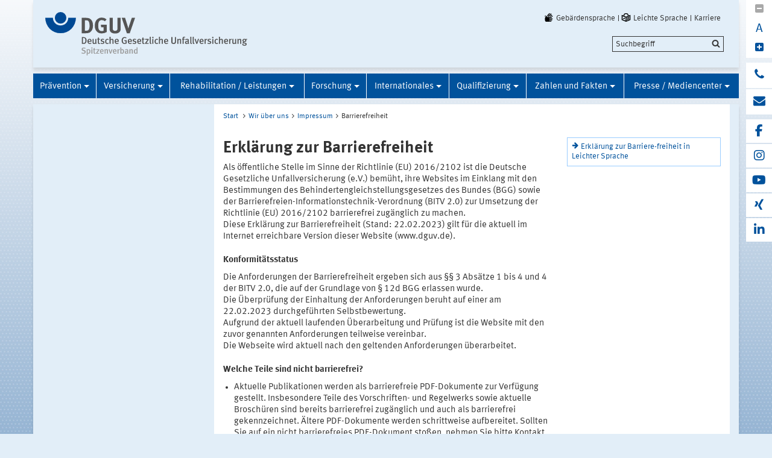

--- FILE ---
content_type: text/html;charset=UTF-8
request_url: https://www.dguv.de/de/wir-ueber-uns/impressum/barrierefreiheit/index.jsp;jsessionid=1awwdd_yh6nqp678esg7qzgbwkbmckrcyns-kog8eajkivr6okiq!-613688165
body_size: 39671
content:
			

<!DOCTYPE html>
<html data-zoom="0" lang="DE">
<head>
<meta http-equiv="X-UA-Compatible" content="IE=edge,chrome=1">
<meta charset="utf-8" />
<meta name="viewport" content="width=device-width, initial-scale=1.0" />
<title>DGUV Erklärung zur Barrierefreiheit</title>
<meta name="description" content="DGUV Erklärung zur Barrierefreiheit" />
<meta name="date" content="2023-02-22 12:42:43" />
<meta name="author" content="Deutsche Gesetzliche Unfallversicherung e.V." />
<!-- Twitter Card -->
<meta name="twitter:card" content="summary" />
<meta name="twitter:title" content="DGUV Erklärung zur Barrierefreiheit" />
<meta name="twitter:site" content="@dguv" />
<meta name="twitter:creator" content="@dguv" />
<!-- OpenGraph -->
<meta property="og:type" content="website" />
<meta property="og:title" content="DGUV Erklärung zur Barrierefreiheit" />
<meta property="og:description" content="DGUV Erklärung zur Barrierefreiheit" />
<meta property="og:language" content="DE" />
<meta property="og:url" content="https://www.dguv.de/de/wir-ueber-uns/impressum/barrierefreiheit/index.jsp" />
<link rel="shortcut icon" href="../../../../resources/images/favicon.png" />
<link rel="stylesheet" href="../../../../resources/css/style22102020.css" />
<script src="../../../../resources/js/modernizr.js"></script>
	<!-- Copyright (c) 2000-2025 etracker GmbH. All rights reserved. No reproduction, publication or modification allowed without permission. -->
	<!-- etracker code 6.0 -->
	<script type="text/javascript">
		var et_areas = "Internet/DGUV-DE/Wir über uns/Impressum/Barrierefreiheit";
		var et_pagename = "Erklärung zur Barrierefreiheit[d1182784]";
	</script>
	<script id="_etLoader" type="text/javascript" charset="UTF-8" data-block-cookies="true" data-respect-dnt="true" data-secure-code="1bxjLs" src="//code.etracker.com/code/e.js" async></script>
	<!-- etracker code 6.0 end -->

</head>
<body id="template-aside" class="">
<header class="header" role="banner">
<div class="container" style="position:relative;">
<div class="content">
<section class="head-logo">
<a href="../../../index.jsp"
title="Startseite">
<img src="../../../../medien/logos/logo-dguv-rgb.svg" alt="">
</a>
</section>
</div>
<ul class="top-meta-nav" role="navigation" aria-label="top-navigation">
<li class="search-icon-mobile"></li>
<li>
<a class="link-svg" href="../../../gebaerdensprache/index.jsp"
title="Gebärdensprache"><svg id="Ebene_1" data-name="Ebene 1" xmlns="http://www.w3.org/2000/svg" viewBox="0 0 350 350"><path d="M193.12,150.4h35.17l35-34.92a12.43,12.43,0,0,0-17.57-17.59Z"/><path d="M245.81,150.4h4.78a24.9,24.9,0,0,1,18.34,8.08,23.08,23.08,0,0,1,1.77,2.18l13-13a12.45,12.45,0,0,0-.83-18.34c-5-4.22-12.56-3.43-17.19,1.2Z"/><path d="M65.3,157.67l22.42-22.45v-4.74l0-.69c0-6.56-4.78-12.46-11.31-13A12.41,12.41,0,0,0,62.9,129.14l0,1.34v29.61Z"/><path d="M139.56,121.67a25.24,25.24,0,0,1,2.17,28.73h49.41l-7.81-7.82,61.42-61.7c4.63-4.64,5.42-12.2,1.2-17.22a12.41,12.41,0,0,0-18.31-.83L165.76,125,157,116.21,201.25,71.9c4.63-4.63,5.42-12.19,1.2-17.22a12.42,12.42,0,0,0-18.32-.82l-59.25,59.32A24.83,24.83,0,0,1,139.56,121.67Z"/><path d="M274.33,200l-87.66.15V187.76h62.59c6.55,0,12.45-4.79,13-11.33a12.43,12.43,0,0,0-12.36-13.55H112.16l15.46-15.48.5-.47c4.63-4.64,5.42-12.2,1.21-17.23a12.41,12.41,0,0,0-18.31-.82l-1,.93L73.43,166.5h0A37.14,37.14,0,0,0,62.7,192.7v57.22h0V250a49.7,49.7,0,0,0,49.66,49.74h0l42.18-.1h82.86a12.43,12.43,0,0,0,12.37-13.55c-.57-6.53-6.47-11.32-13-11.32H186.67V262.38l75.65.08a12.44,12.44,0,0,0,0-24.87l-75.65-.08V225.05l87-.15c6.55,0,12.45-4.79,13-11.33A12.42,12.42,0,0,0,274.33,200Z"/></svg>Gebärdensprache</a>
</li>
<li>
<a class="link-svg" href="../../../../leichte-sprache/index.jsp"
title="Leichte Sprache"><svg id="Ebene_1" data-name="Ebene 1" xmlns="http://www.w3.org/2000/svg" viewBox="0 0 350 350"><polygon points="199.94 249.79 262.32 224.09 262.32 197.16 199.94 222.87 199.94 249.79"/><polygon points="199.94 208.84 262.32 183.14 262.32 156.21 199.94 181.92 199.94 208.84"/><path d="M299.75,100.75l-50,20.31a74.81,74.81,0,0,0-149.39-.49L50.21,99.93l0,148.45,124.84,51.4,124.7-50.64ZM125.14,125.21a49.88,49.88,0,1,1,99.36,6.1l-49.37,20.05-49.64-20.43A52.11,52.11,0,0,1,125.14,125.21Zm-50,12,87.34,36v94.36L75.2,231.62Zm112.3,130.52V173.33l87.32-35.46,0,94.42Z"/><polygon points="132.53 177.21 113.93 195.85 105.9 187.8 88.25 205.49 113.93 231.22 150.18 194.89 132.53 177.21"/></svg>Leichte Sprache</a>
</li>
<li>
<a href="../../../../karriere/index.jsp"
title="zu den Stellenangeboten">Karriere</a>
</li>
</ul>
<div class="search-field">
<span style="display:none;" id="search_target_webcode">/webcode.jsp</span>
<span style="display:none;" id="search_target_gss">/de/suche/index.jsp</span>
<span style="display:none;" id="search_target_publications">https://publikationen.dguv.de/DguvWebcode?query=</span>
<form
action="/de/suche/index.jsp"
name="q"
id="searchform"
tabindex="0"
role="search"
data-webcode="../../../../webcodes/index.json"
autocomplete="off"
onsubmit="replaceQuoteMarks()"
>
<input type="text" placeholder="Suchbegriff" name="query" id="searchInput" data-search-inputfield="true">
<input type="hidden" name="filter" value="language:de" />
<input name="xsl" value="json" type="hidden">
<input type="submit" name="Submit" value="Submit" id="searchComplete" style="display:none;">
<input type="hidden" name="col" value="1" />
<input type="hidden" name="col" value="2" />
<input type="hidden" name="col" value="3" />
<input type="hidden" name="col" value="4" />
<input type="hidden" name="cname" value="dguv-en" />
<input type="hidden" name="cname" value="dguv-de" />
<input type="hidden" name="cname" value="LUG" />
<input type="hidden" name="cname" value="Publikationen" />
<input type="hidden" name="tune.0" value="5" />
<input type="hidden" name="tune.1" value="3" />
<input type="hidden" name="tune.2" value="2" />
<input type="hidden" name="tune.3" value="5" />
<input type="hidden" name="tune.4" value="180" />
<input type="hidden" name="tune.5" value="10" />
<input type="hidden" name="tune.6" value="10" />
<div class="btn-search">Suchbegriff</div>
</form>
</div>
<div class="social-block" role="complementary"
>
<div class="block_1" tabindex="0" title="Schriftgrosse aendern">
<a class="minus-square" title="Verkleinern">
<i class="fa fa-minus-square" tabindex="0"></i>
</a>
<a>
<div class="buchstabe" title="Schriftgrosse ändern">A</div>
</a>
<a class="plus-square" title="Vergrößern">
<i class="fa fa-plus-square" tabindex="0"></i>
</a>
</div>
<div class="block_2">
<a class="phone" title="Haben Sie Fragen?" href="https://www.dguv.de/de/wir-ueber-uns/infoline/index.jsp">
<i class="fa fa-phone"></i>
<div class="info" title="Haben Sie Fragen?"
>
<i class="fa fa-phone"></i>
Infoline der Gesetzlichen Unfallversicherung: 0800 6050404
</div>
</a>
<a class="envelope" title="E-Mail schreiben" href="mailto:info@dguv.de">
<i class="fa fa-envelope"></i>
<div class="info" title="E-Mail schreiben"
>
<i class="fa fa-envelope"></i>
Anfrage per E-Mail
</div>
</a>
</div>
<div class="block_3">
<a class="facebook" target="_blank" title="zum Facebook-Kanal der Unfallkassen und Berufsgenossenschaften" href="https://www.facebook.com/UKundBG/">
<i class="fa fa-facebook"></i>
<div class="info" title="zum Facebook-Kanal der Unfallkassen und Berufsgenossenschaften"
>
<i class="fa fa-facebook"></i>
Facebook
</div>
</a>
<a class="instagram" target="_blank" title="zum Instagram-Kanal der Unfallkassen und Berufsgenossenschaften" href="https://www.instagram.com/ukundbg/">
<i class="fa fa-instagram"></i>
<div class="info" title="zum Instagram-Kanal der Unfallkassen und Berufsgenossenschaften"
>
<i class="fa fa-instagram"></i>
Instagram
</div>
</a>
<a class="youtube" target="_blank" title="Zum Youtube-Kanal der DGUV" href="https://www.youtube.com/dguv1">
<i class="fa fa-youtube"></i>
<div class="info" title="Zum Youtube-Kanal der DGUV"
>
<i class="fa fa-youtube"></i>
Youtube
</div>
</a>
<a class="xing" target="_blank" title="Zum Xing-Auftritt der DGUV" href="https://www.xing.com/pages/deutschegesetzlicheunfallversicherunge-v">
<i class="fa fa-xing"></i>
<div class="info" title="Zum Xing-Auftritt der DGUV"
>
<i class="fa fa-xing"></i>
Xing
</div>
</a>
<a class="linkedin" target="_blank" title="zu LinkedIn" href="https://www.linkedin.com/company/deutsche-gesetzliche-unfallversicherung-e-v-">
<i class="fa fa-linkedin"></i>
<div class="info" title="zu LinkedIn"
>
<i class="fa fa-linkedin"></i>
LinkedIn
</div>
</a>
</div>
</div>






<section class="main-nav">
<nav class="" role="navigation" aria-label="main-navigation">
<div class="toggle-topbar menu-icon">
<span>Menü</span>
</div>
<!-- ABC: pagefolder:p62 - --> <ul class="top-level-nav"> <li class="" data-hidden="false"> <a title="Prävention" href="../../../praevention/index.jsp">Prävention</a> <ul class="sub-level-nav"> <li class="" data-hidden="false"> <a title="Prävention lohnt sich" href="../../../praevention/praev_lohnt_sich/index.jsp">Prävention lohnt sich</a> </li> <li class="" data-hidden="false"> <a title="Vision Zero" href="../../../praevention/visionzero/index.jsp">Vision Zero</a> </li> <li class="" data-hidden="false"> <a title="DGUV Vorschriften- und Regelwerk" href="../../../praevention/vorschriften_regeln/index.jsp">DGUV Vorschriften- und Regelwerk</a> </li> <li class="" data-hidden="false"> <a title="Fachbereiche der DGUV" href="../../../praevention/fachbereiche_dguv/index.jsp">Fachbereiche der DGUV</a> </li> <li class="" data-hidden="false"> <a title="Besondere Präventionsgremien" href="../../../praevention/praev_gremien/index.jsp">Besondere Präventionsgremien</a> </li> <li class="" data-hidden="false"> <a title="Aus- und Weiterbildung" href="../../../praevention/aus-weiterbildung/index.jsp">Aus- und Weiterbildung</a> </li> <li class="" data-hidden="false"> <a title="Nationale Präventionsstrategie" href="../../../praevention/npk/index.jsp">Nationale Präventionsstrategie</a> </li> <li class="" data-hidden="false"> <a title="Gemeinsame Deutsche Arbeitsschutzstrategie" href="../../../praevention/gda/index.jsp">Gemeinsame Deutsche Arbeitsschutzstrategie</a> </li> <li class="" data-hidden="false"> <a title="Präventionsnetzwerke" href="../../../praevention/netzwerke/index.jsp">Präventionsnetzwerke</a> </li> <li class="" data-hidden="false"> <a title="Kampagnen, Veranstaltungen und Projekte" href="../../../praevention/kampagnen/index.jsp">Kampagnen, Veranstaltungen und Projekte</a> </li> <li class="" data-hidden="false"> <a title="Arbeitswelt im digitalen Wandel" href="../../../praevention/arbeitenvierpunktnull/index.jsp">Arbeitswelt im digitalen Wandel</a> </li> <li class="" data-hidden="false"> <a title="Klimawandel" href="../../../praevention/klimawandel/index.jsp">Klimawandel</a> </li> <li class="" data-hidden="false"> <a title="Themen A-Z" href="../../../praevention/themen-a-z/index.jsp">Themen A-Z</a> </li> </ul> </li> <li class="" data-hidden="false"> <a title="Versicherung" href="../../../versicherung/index.jsp">Versicherung</a> <ul class="sub-level-nav"> <li class="" data-hidden="false"> <a title="Versicherte Personen" href="../../../versicherung/versicherte_personen/index.jsp">Versicherte Personen</a> </li> <li class="" data-hidden="false"> <a title="Arbeitsunfälle" href="../../../versicherung/arbeitsunfaelle/index.jsp">Arbeitsunfälle</a> </li> <li class="" data-hidden="false"> <a title="Wegeunfälle" href="../../../versicherung/wegeunfaelle/index.jsp">Wegeunfälle</a> </li> <li class="" data-hidden="false"> <a title="Berufskrankheiten" href="../../../versicherung/berufskrankheiten/index.jsp">Berufskrankheiten</a> </li> <li class="" data-hidden="false"> <a title="Zuständigkeit" href="../../../versicherung/zustaendigkeit/index.jsp">Zuständigkeit</a> </li> <li class="" data-hidden="false"> <a title="Unternehmensnummer" href="../../../versicherung/unternehmensnummer/index.jsp">Unternehmensnummer</a> </li> <li class="" data-hidden="false"> <a title="Finanzielles" href="../../../versicherung/finanzielles/index.jsp">Finanzielles</a> </li> <li class="" data-hidden="false"> <a title="UV-Meldeverfahren" href="../../../versicherung/uv-meldeverfahren/index.jsp">UV-Meldeverfahren</a> </li> <li class="" data-hidden="false"> <a title="Regress" href="../../../versicherung/regress/index.jsp">Regress</a> </li> <li class="" data-hidden="false"> <a title="Gesetzliche Grundlagen" href="../../../versicherung/gesetz_grundlage/index.jsp">Gesetzliche Grundlagen</a> </li> </ul> </li> <li class="" data-hidden="false"> <a title="Rehabilitation / Leistungen" href="../../../reha_leistung/index.jsp">Rehabilitation / Leistungen</a> <ul class="sub-level-nav"> <li class="" data-hidden="false"> <a title="Leistungsgrundsätze" href="../../../reha_leistung/grundsaetze/index.jsp">Leistungsgrundsätze</a> </li> <li class="" data-hidden="false"> <a title="Medizinische Versorgung" href="../../../reha_leistung/med-versorgung/index.jsp">Medizinische Versorgung</a> </li> <li class="" data-hidden="false"> <a title="Berufliche und soziale Teilhabe" href="../../../reha_leistung/teilhabe/index.jsp">Berufliche und soziale Teilhabe</a> </li> <li class="" data-hidden="false"> <a title="Geldleistungen/Entschädigung" href="../../../reha_leistung/geldleistungen/index.jsp">Geldleistungen/Entschädigung</a> </li> <li class="" data-hidden="false"> <a title="Leistungen an Hinterbliebene" href="../../../reha_leistung/hinterbliebene/index.jsp">Leistungen an Hinterbliebene</a> </li> <li class="" data-hidden="false"> <a title="Persönliches Budget" href="../../../reha_leistung/pers-budget/index.jsp">Persönliches Budget</a> </li> <li class="" data-hidden="false"> <a title="Pflege" href="../../../reha_leistung/pflege/index.jsp">Pflege</a> </li> <li class="" data-hidden="false"> <a title="Richtlinien der UV-Träger" href="../../../reha_leistung/richtlinien-uvt/index.jsp">Richtlinien der UV-Träger</a> </li> <li class="" data-hidden="false"> <a title="Informationen für Leistungserbringende" href="../../../reha_leistung/informationen_leistungserbringende/index.jsp">Informationen für Leistungserbringende</a> </li> </ul> </li> <li class="" data-hidden="false"> <a title="Forschung" href="../../../forschung/index.jsp">Forschung</a> <ul class="sub-level-nav"> <li class="" data-hidden="false"> <a title="Positionspapier UVT-Forschung" href="../../../forschung/positionspapier/index.jsp">Positionspapier UVT-Forschung</a> </li> <li class="" data-hidden="false"> <a title="Forschungsprojekte" href="../../../forschung/aktuelle_forschung/index.jsp">Forschungsprojekte</a> </li> <li class="" data-hidden="false"> <a title="Forschungseinrichtungen" href="../../../../forschungseinrichtungen/index.jsp">Forschungseinrichtungen</a> </li> <li class="" data-hidden="false"> <a title="Forschungsförderung" href="../../../forschung/forschungsfoerderung/index.jsp">Forschungsförderung</a> </li> <li class="" data-hidden="false"> <a title="Projekte von Partnerinstituten" href="../../../forschung/partnerinstitute/index.jsp">Projekte von Partnerinstituten</a> </li> <li class="" data-hidden="false"> <a title="Themenheft zur Forschung" href="../../../forschung/themenheft-forschung/index.jsp">Themenheft zur Forschung</a> </li> <li class="" data-hidden="false"> <a title="Ein Jahrhundert BG-Forschung" href="../../../forschung/100jahre_forschung/index.jsp">Ein Jahrhundert BG-Forschung</a> </li> <li class="" data-hidden="false"> <a title="Ethikkommission" href="../../../forschung/ethikkommission/index.jsp">Ethikkommission</a> </li> <li class="" data-hidden="false"> <a title="BK-Berichte" href="../../../forschung/bk-berichte/index.jsp">BK-Berichte</a> </li> </ul> </li> <li class="" data-hidden="false"> <a title="Internationales" href="../../../internationales/index.jsp">Internationales</a> <ul class="sub-level-nav"> <li class="" data-hidden="false"> <a title="Neues aus der internationalen Arbeit" href="../../../internationales/neues/index.jsp">Neues aus der internationalen Arbeit</a> </li> <li class="" data-hidden="false"> <a title="Deutsche Verbindungsstelle" href="../../../internationales/deutsche_verbindungsstelle/index.jsp">Deutsche Verbindungsstelle</a> </li> <li class="" data-hidden="false"> <a title="Internationale Sozialpolitik" href="../../../internationales/internationale_sozialpolitik/index.jsp">Internationale Sozialpolitik</a> </li> <li class="" data-hidden="false"> <a title="Informationen für ausländische Unternehmen" href="../../../internationales/info_ausland/index.jsp">Informationen für ausländische Unternehmen</a> </li> <li class="" data-hidden="false"> <a title="Internationales Sozialrecht" href="../../../internationales/sozialrecht/index.jsp">Internationales Sozialrecht</a> </li> <li class="" data-hidden="false"> <a title="Europäische Interessenvertretung " href="../../../internationales/eu-vertretung/index.jsp">Europäische Interessenvertretung </a> </li> </ul> </li> <li class="" data-hidden="false"> <a title="Qualifizierung" href="../../../qualifizierung/index.jsp">Qualifizierung</a> <ul class="sub-level-nav"> <li class="" data-hidden="false"> <a title="Präventionsleistung Qualifizierung" href="../../../qualifizierung/praev_service/index.jsp">Präventionsleistung Qualifizierung</a> </li> <li class="" data-hidden="false"> <a title="Aus- und Weiterbildung" href="../../../qualifizierung/aus_weiterbildung/index.jsp">Aus- und Weiterbildung</a> </li> <li class="" data-hidden="false"> <a title="DGUV-Bildungsstätten" href="../../../qualifizierung/bildungsstaetten/index.jsp">DGUV-Bildungsstätten</a> </li> <li class="" data-hidden="false"> <a title="UV-Träger: Bildungsanbieter" href="../../../qualifizierung/bildungsanbieter/index.jsp">UV-Träger: Bildungsanbieter</a> </li> <li class="" data-hidden="false"> <a title="Offene Qualifizierungsangebote" href="../../../qualifizierung/qualifizierungsangebote/index.jsp">Offene Qualifizierungsangebote</a> </li> </ul> </li> <li class="" data-hidden="false"> <a title="Zahlen und Fakten" href="../../../zahlen-fakten/index.jsp">Zahlen und Fakten</a> <ul class="sub-level-nav"> <li class="" data-hidden="false"> <a title="Vorläufige Zahlen" href="../../../vorlaeufige_zahlen/index.jsp">Vorläufige Zahlen</a> </li> <li class="" data-hidden="false"> <a title="Versicherte und Unternehmen" href="../../../zahlen-fakten/versicherte-unternehmen/index.jsp">Versicherte und Unternehmen</a> </li> <li class="" data-hidden="false"> <a title="Arbeits- und Wegeunfallgeschehen" href="../../../zahlen-fakten/au-wu-geschehen/index.jsp">Arbeits- und Wegeunfallgeschehen</a> </li> <li class="" data-hidden="false"> <a title="Schülerunfallgeschehen" href="../../../zahlen-fakten/schuelerunfallgeschehen/index.jsp">Schülerunfallgeschehen</a> </li> <li class="" data-hidden="false"> <a title="BK-Geschehen" href="../../../zahlen-fakten/bk-geschehen/index.jsp">BK-Geschehen</a> </li> <li class="" data-hidden="false"> <a title="Entschädigung" href="../../../zahlen-fakten/entschaedigung/index.jsp">Entschädigung</a> </li> <li class="" data-hidden="false"> <a title="Prävention" href="../../../zahlen-fakten/praevention/index.jsp">Prävention</a> </li> <li class="" data-hidden="false"> <a title="Begriffe aus der DGUV-Statistik" href="../../../zahlen-fakten/begriffe-statistik/index.jsp">Begriffe aus der DGUV-Statistik</a> </li> <li class="" data-hidden="false"> <a title="Veröffentlichungen" href="../../../zahlen-fakten/veroeffentlichungen/index.jsp">Veröffentlichungen</a> </li> </ul> </li> <li class="" data-hidden="false"> <a title="Presse / Mediencenter" href="../../../mediencenter/index.jsp">Presse / Mediencenter</a> <ul class="sub-level-nav"> <li class="" data-hidden="false"> <a title="Pressestelle" href="../../../mediencenter/pressestelle/index.jsp">Pressestelle</a> </li> <li class="" data-hidden="false"> <a title="Medien abonnieren" href="../../../mediencenter/abo/index.jsp">Medien abonnieren</a> </li> <li class="" data-hidden="false"> <a title="Pressemitteilungen" href="../../../mediencenter/pm/index.jsp">Pressemitteilungen</a> </li> <li class="" data-hidden="false"> <a title="Meldungen von der Startseite" href="../../../mediencenter/meldung_start/index.jsp">Meldungen von der Startseite</a> </li> <li class="" data-hidden="false"> <a title="Bilddatenbank" href="../../../mediencenter/bilddatenbank/index.jsp">Bilddatenbank</a> </li> <li class="" data-hidden="false"> <a title="Video- und Audiocenter" href="../../../mediencenter/filmcenter/index.jsp">Video- und Audiocenter</a> </li> <li class="" data-hidden="false"> <a title="DGUV-Newsletter" href="../../../mediencenter/dguv-newsletter/2025/index.jsp">DGUV-Newsletter</a> </li> <li class="" data-hidden="false"> <a title="DGUV Kompakt" href="../../../mediencenter/dguv-kompakt/index.jsp">DGUV Kompakt</a> </li> <li class="" data-hidden="false"> <a title="DGUV forum" href="../../../mediencenter/dguv_forum/index.jsp">DGUV forum</a> </li> <li class="" data-hidden="false"> <a title="Publikationen" href="../../../mediencenter/publikation/index.jsp">Publikationen</a> </li> <li class="" data-hidden="false"> <a title="Fachzeitschriften" href="../../../mediencenter/zeitschrift/index.jsp">Fachzeitschriften</a> </li> <li class="" data-hidden="false"> <a title="Hintergrund" href="../../../mediencenter/hintergrund/index.jsp">Hintergrund</a> </li> <li class="" data-hidden="false"> <a title="Termine und Veranstaltungen" href="../../../mediencenter/termine/index.jsp">Termine und Veranstaltungen</a> </li> <li class="" data-hidden="false"> <a title="Sprech-Stunde Sicherheit und Gesundheit" href="../../../mediencenter/sprech-stunde-programm/index.jsp">Sprech-Stunde Sicherheit und Gesundheit</a> </li> <li class="" data-hidden="false"> <a title="Nutzungsbestimmungen" href="../../../mediencenter/nutzungsbestimmungen.jsp">Nutzungsbestimmungen</a> </li> </ul> </li> </ul>
</nav>
</section>
</div>
</header>
<main class="main" role="main">	<div class="wrapper">		<div class="container contains-aside-nav" 
 data-equalizer>				<div class="aside-nav true" data-equalizer-watch>	<ul data-root="true">
	</ul>
				</div>			<div class="content contains-margin-col" data-equalizer-watch>				<ul class="breadcrumb">	<li>
	  	<a href="../../../index.jsp">Start</a>
	  </li>
		<li><a href="../../index.jsp">Wir über uns</a></li><li><a href="../index.jsp">Impressum</a></li><li>Barrierefreiheit</li>
	<!-- // #breadcrumb -->
				</ul>				<div class="content-wrapper">					<div class="contentPicTop">					</div>                </div>				<div class="content-wrapper">					<div class="content-col">							<h1 
>Erklärung zur Barrierefreiheit</h1>                        <div class="contentCol2-col-first">                        </div>                        <div class="contentCol2-col-last">		<div >
<p>Als &ouml;ffentliche Stelle im Sinne der Richtlinie (EU) 2016/2102 ist die Deutsche Gesetzliche Unfallversicherung (e.V.) bem&uuml;ht, ihre Websites im Einklang mit den Bestimmungen des Behindertengleichstellungsgesetzes des Bundes (BGG) sowie der Barrierefreien-Informationstechnik-Verordnung (BITV 2.0) zur Umsetzung der Richtlinie (EU) 2016/2102 barrierefrei zug&auml;nglich zu machen. <br>Diese Erkl&auml;rung zur Barrierefreiheit (Stand: 22.02.2023) gilt f&uuml;r die aktuell im Internet erreichbare Version dieser Website (www.dguv.de).</p>
		</div>
		<h2 class="first" >Konformitätsstatus</h2>
		<div >
<p>Die Anforderungen der Barrierefreiheit ergeben sich aus &sect;&sect; 3 Abs&auml;tze 1 bis 4 und 4 der BITV 2.0, die auf der Grundlage von &sect; 12d BGG erlassen wurde.<br>Die &Uuml;berpr&uuml;fung der Einhaltung der Anforderungen beruht auf einer am 22.02.2023 durchgef&uuml;hrten Selbstbewertung.<br>Aufgrund der aktuell laufenden &Uuml;berarbeitung und Pr&uuml;fung ist die Website mit den zuvor genannten Anforderungen teilweise vereinbar.<br>Die Webseite wird aktuell nach den geltenden Anforderungen &uuml;berarbeitet.</p>
		</div>
		<h2 class="first" >Welche Teile sind nicht barrierefrei?</h2>
		<div >
<ul class="list-type-bullet">
			<li>
	Aktuelle Publikationen werden als barrierefreie PDF-Dokumente zur Verfügung gestellt. Insbesondere Teile des Vorschriften- und Regelwerks sowie aktuelle Broschüren sind bereits barrierefrei zugänglich und auch als barrierefrei gekennzeichnet. Ältere PDF-Dokumente werden schrittweise aufbereitet. Sollten Sie auf ein nicht barrierefreies PDF-Dokument stoßen, nehmen Sie bitte Kontakt mit uns auf: <a class="email" href="mailto:barrierefreiheit@dguv.de" title="E-Mail">barrierefreiheit@dguv.de</a>.
</li><li>
	Videos auf www.dguv.de sind weitestgehend untertitelt. Die Videos liegen teilweise ohne Audiodeskription und Volltext-Alternative vor. 
</li><li>
	Barrierefreie Formulare (z.b. Formtexte): Wir bemühen uns, Ihnen eine barrierefreie Version bereitzustellen. Bitte nehmen Sie in diesem Fall  per <a class="email" href="mailto:barrierefreiheit@dguv.de" title="E-Mail">E-Mail</a> Kontakt auf.
</li><li>
	Die Alternativtexte für Grafiken und Objekte auf der Website werden schrittweise gemäß den Richtlinien für Barrierefreiheit überarbeitet. 
</li><li>
	Alternativen für die Bewegungsaktivierung liegen nicht vor. 
</li><li>
	Die Alternativtexte für Objekte und Grafiken, die vergrößerte Browseransicht sowie Inhalte in Leichter Sprache und Deutscher Gebärdensprache liegen für das Meldeportals DGUV Vorsorge noch nicht vor.
</li><li>
	Alternativtexte für Bedienelemente,      (Layout-)Grafiken, Objekte
</li><li>
	HTML-Strukturelemente für Überschriften und      Listen
</li><li>
	Inhalte gegliedert      (betrifft Tastaturzugänglichkeit und Auslesung      per Screenreader)
</li><li>
	Aufbau Datentabellen
</li><li>
	Bedeutungsvolle Reihenfolge (betrifft      Lese-Reihenfolge für Screenreader)
</li><li>
	Textgröße ändern (Browser-      und Textzoom)
</li><li>
	Bilder von Text (Einsatz      von Schriftgrafiken)
</li><li>
	Automatischer Umbruch (Reflow)
</li><li>
	Nicht-Text-Kontrast (nicht ausreichender Kontrast      bei informationstragenden Grafiken sowie grafischen      Bedienelementen)
</li><li>
	Textabstand (Überlappungen von      Elementen bei Textzoom)
</li><li>
	Eingeblendeter Inhalt      bei Darüberschweben (Hover) oder Fokus
</li><li>
	Tastatur (einzelne Bedienelemente können nicht      per Tastatur angesteuert werden)
</li><li>
	Blöcke überspringen (betrifft Mechanismus,      um Inhaltsblöcke zu umgehen)
</li><li>
	Fokus-Reihenfolge (betrifft Navigation unter      motorischer Einschränkung)
</li><li>
	Linkzweck (im Kontext) (aussagekräftige      Beschreibung im Linktext)
</li><li>
	Fokus sichtbar (betrifft Bedienmodus, bei      dem der Tastaturfokus sichtbar ist)
</li><li>
	Beschriftung (Label) im Namen (zugängliche      Beschriftung von Bedienelementen)
</li><li>
	Sprache von Teilen (betrifft Nutzung      durch Screenreader)
</li><li>
	Konsistente Navigation (Kennzeichnung      wiederkehrender Inhalte)
</li><li>
	Konsistente Kennzeichnung (einheitliche      Bezeichnung inhaltlich zusammengehöriger Menüpunkte)
</li><li>
	Eingabeunterstützung (automatische Erkennung      von Eingabefehlern)
</li><li>
	Syntaxanalyse (Fehler in der HTML-Syntax,      betrifft Nutzung durch Screenreader)
</li><li>
	Name, Rolle, Wert (Auszeichnung von      Bedienelementen)
</li><li>
	Barrierefreiheits-      und Kompatibilitätsfunktionen (Aufführung      der Barrierefreiheits- und Kompatibilitätsfunktionen)
</li><li>
	Barrierefreie Dokumentation      (betrifft Überschriftenstruktur und      nicht überspringbare Blöcke innerhalb der Erklärung      zur Barrierefreiheit)
</li><li>
	Technische Dokumentprüfung (betrifft      nicht vollständig barrierefreie PDF-Dokumente)
</li><li>
	Tastaturzugänglichkeit
</li><li>
	Fokushervorhebung
</li>
			</ul>
		</div>
		<h2 class="first" >Gebärdentelefon und Service für hörgeschädigte und gehörlose Bürger</h2>
		<div >
<p>&Uuml;ber den folgenden Link gelangen Sie direkt zum Geb&auml;rdentelefon:<br><a
class="external"
href="https://www.gebaerdentelefon.de/dguv/"
title="zum Gebärdentelefon"
target="_blank"
>www.gebaerdentelefon.de/dguv</a><br>Das Geb&auml;rdentelefon ist von Montag bis Freitag zwischen 8 und 18 Uhr erreichbar.</p>
		</div>
		<div >
<p><b>Informationen in Leichter Sprache</b><br>Wir erkl&auml;ren in Leichter Sprache:<br>Was auf unseren Seiten steht.<br>Und wie Sie Inhalte finden.<br>Diese Infos haben wir hier f&uuml;r Sie:<br><a
class="internal"
href="../../../../leichte-sprache/index.jsp"
title="zum Portal Leichte Sprache"
target="_self"
>Informationen in Leichter Sprache</a></p><p><b>Informationen in Deutscher Geb&auml;rdensprache (DGS)</b><br>Weitere Informationen zur Deutschen Gesetzlichen Unfallversicherung finden Sie <a
class="internal"
href="../../../gebaerdensprache/index.jsp"
title="weitere Infos"
target="_self"
>hier</a>. Die Filme in Deutscher Geb&auml;rdensprache (DGS) erkl&auml;ren Ihnen unsere Aufgaben, die Inhalte und die Navigation unserer Internetseite.</p><p><b>Datum der Erstellung der Erkl&auml;rung</b><br>Diese Erkl&auml;rung wurde am 22.02.2023 erstellt.</p><p><b>Barrieren melden: Kontakt zu den Feedback-Ansprechpartnern</b><br>Sie m&ouml;chten uns bestehende Barrieren mitteilen oder Informationen zur Umsetzung der Barrierefreiheit erfragen? F&uuml;r Ihr Feedback sowie alle weiteren Informationen sprechen Sie uns unter dieser E-Mail-Adresse an: <a class="email" href="mailto:barrierefreiheit@dguv.de" title="E-Mail">barrierefreiheit@dguv.de</a>. Alternativ erreichen Sie uns telefonisch unter der Telefonnummer 030 13001-0 (Zentrale) oder &uuml;ber das <a
class="external"
href="https://www.gebaerdentelefon.de/dguv/"
title="zum Gebärdentelefon"
target="_blank"
>Gebärdentelefon</a>. Das Geb&auml;rdentelefon ist von Montag bis Freitag zwischen 8 und 18 Uhr erreichbar.</p><p><b>Schlichtungsverfahren</b><br>Wenn auch nach Ihrem Feedback an den oben genannten Kontakt keine zufrieden stellende L&ouml;sung gefunden wurde, k&ouml;nnen Sie sich an die Schlichtungsstelle nach &sect; 16 BGG wenden. Die Schlichtungsstelle BGG hat die Aufgabe, bei Konflikten zum Thema Barrierefreiheit zwischen Menschen mit Behinderungen und &ouml;ffentlichen Stellen des Bundes eine au&szlig;ergerichtliche Streitbeilegung zu unterst&uuml;tzen. Das Schlichtungsverfahren ist kostenlos. Es muss kein Rechtsbeistand eingeschaltet werden. Weitere Informationen zum Schlichtungsverfahren und den M&ouml;glichkeiten der Antragstellung erhalten Sie unter: <a
class="external"
href="http://www.schlichtungsstelle-bgg.de"
title="weitere Infos"
target="_blank"
>www.schlichtungsstelle-bgg.de</a>.<br>Direkt kontaktieren k&ouml;nnen Sie die Schlichtungsstelle BGG unter <a class="email" href="mailto:info@schlichtungsstelle-bgg.de" title="E-Mail">info@schlichtungsstelle-bgg.de</a> oder telefonisch unter 030 18 527-2805.</p><p>&nbsp;</p>
		</div>
                        </div>					</div>					<div class="margin-col">						<div class="container clearfix" > <div class="containerCon" > <p><a class="internal" href="../../../../leichte-sprache/was-ist-die-dguv/ebf-ls/index.jsp" title="zur Erklärung der Barrierefreiheit in Leichter Sprache" target="_self" >Erklärung zur Barriere-freiheit in Leichter Sprache</a></p> </div> </div>					</div>				</div>			</div>				<div class="socialbar">				    <div class="shariff" data-url="https://www.dguv.de/de/wir-ueber-uns/impressum/barrierefreiheit/index.jsp" data-services="[&quot;facebook&quot;,
&quot;linkedin&quot;,
&quot;xing&quot;,
&quot;mail&quot;,
&quot;info&quot;]" data-literals="{					    &quot;facebook&quot;: {					        &quot;text&quot;: &quot;teilen<&quot;,					        &quot;title&quot;: &quot;Bei Facebook teilen&quot;					    },					    &quot;xing&quot;: {					        &quot;text&quot;: &quot;teilen<&quot;,					        &quot;title&quot;: &quot;Bei XING teilen&quot;					    },					    &quot;linkedin&quot;: {					        &quot;text&quot;: &quot;teilen<&quot;,					        &quot;title&quot;: &quot;Bei LinkedIn teilen&quot;					    },					    &quot;mail&quot;: {					        &quot;text&quot;: &quot;Per E-Mail teilen<&quot;,					        &quot;title&quot;: &quot;Per E-Mail versenden&quot;					    }					}" data-theme="standard" data-mail-url="mailto:info@dguv.de" data-mail-subject="Empfohlene Seite von www.dguv.de"">				    </div>				</div>				<script>					(function() {						'use strict';						document.querySelector('.shariff').setAttribute('data-literals',JSON.stringify({ "facebook": { "text": "teilen", "title": "Bei Facebook teilen" }, "xing": { "text": "teilen", "title": "Bei XING teilen" }, "linkedin": { "text": "teilen", "title": "Bei LinkedIn teilen" }, "mail": { "text": "Per E-Mail teilen", "title": "Per E-Mail versenden" } }));					})();					window.addEventListener('load', function() {						(function() {						    'use strict';						    var shariffs = document.querySelectorAll('.shariff');						    [].slice.call(shariffs).reduce(function(prevShariffReducer, shariff) {						        if(!shariff.literalsSet) {						            var literalData = JSON.parse(shariff.getAttribute('data-literals'));						            var services = JSON.parse(shariff.getAttribute('data-services'));						            var listItems = [].slice.call(shariff.querySelectorAll('ul li'));						            listItems.reduce(function(prevLIReducer, listItem) {						                var itemClasses = listItem.className.split(' ');						                var link = listItem.querySelector('a');						                var shareText = link.querySelector('span.share_text');						                var matchedShariff = itemClasses.reduce(function(prevICReducer, itemClass) {						                    if(services.indexOf(itemClass) !== -1) {						                        return itemClass;						                    }						                    return prevICReducer;						                }, null);						                if(literalData[matchedShariff]) {						                    link.title = literalData[matchedShariff].title;						                    link.setAttribute('aria-label', literalData[matchedShariff].title);						                    shareText.innerHTML = literalData[matchedShariff].text;						                }						            }, null);						            shariff.literalsSet = true;						        }						    }, null);						})();					});				</script>		</div>	</div>	</main>
<!-- Webcode-Information:
GID im ContentSelect:
UID im ContentSelect: erklaerung_zur_barrierefreiheit
Erster Webcode: d1182784
-->
<!-- // END MAIN -->
<!-- QUICKLINKS MENU --> <div class="wrapper quicklinks"> <div class="container"> <div class="content" > <h2 class="module__headline">Quicklinks und Services</h2> <div class="inner-wrapper"> <ul class="quicklink-list"> <li > <a href="../../../bg-uk-lv/bgen/index.jsp" title="Adressen und Kontaktdaten"> Berufsgenossenschaften </a> </li> <li > <a href="../../../bg-uk-lv/unfallkassen/index.jsp" title="Adressen und Kontaktdaten"> Unfallkassen </a> </li> <li > <a href="../../../bg-uk-lv/landesverbaende/index.jsp" title="Adressen und Kontaktdaten"> Landesverbände </a> </li> </ul> <ul class="quicklink-list"> <li > <a href="../../../datenbanken/index.jsp" title="Weitere Infos"> Datenbanken </a> </li> <li > <a href="../../../adressen/index.jsp" title="zu den Kontaktdaten"> Adressen und Links </a> </li> <li > <a href="../../../../d-arzt/index.jsp" title="zur D-Arzt-/Gutachter-/Kliniken-Suche"> D-Ärzte / Gutachter / Kliniken </a> </li> </ul> <ul class="quicklink-list"> <li > <a href="../../../mediencenter/dguv-newsletter/index.jsp" title="Newsletter abonnieren"> DGUV-Newsletter </a> </li> <li > <a href="../../../sonstiges/rss-feed-so-gehts/index.jsp" title="Infos zu RSS"> RSS-Feeds abonnieren </a> </li> <li > <a href="../../../../formtexte/index.jsp" title="zu den Formtexten"> Unfallanzeige / Formtexte </a> </li> </ul> <div> <a href="../../infoline/index.jsp" class="arrow-hint" >Haben Sie Fragen?<br> Unter 0800 6050404 erreichen Sie die Infoline der Gesetzlichen Unfallversicherung</a> </div> </div> </div> </div> </div>
<footer class="footer wrapper" role="contentinfo">
<div class="container"
>
<div class="logo">
<img src="../../../../resources/images/dguv-logo-white.svg" alt="" />
</div>
<div class="three-quaters">
<div class="action-links">
<a href="javascript:print();" class="icon-print">Drucken</a>
<a href="../../../seitenfeedback.jsp?wcid=d1182784&pname=DGUV+Erkl%C3%A4rung+zur+Barrierefreiheit&url=https://www.dguv.de/de/wir-ueber-uns/impressum/barrierefreiheit/index.jsp"
target="_blank"
class="icon-feedback">Seitenfeedback</a>
</div>
</div>
<div>
<ul class="link-list">
<li
>
<a href="../index.jsp" title="zum Impressum">Impressum</a>
</li>
<li
>
<a href="../datenschutzerklaerung/index.jsp" title="weitere Infos">Datenschutzerklärung</a>
</li>
<li
>
<a href="index.jsp" title="zur Barrierefreiheit">Barrierefreiheit</a>
</li>
<li
>
<a href="../meldeportal/index.jsp" title="zum Meldeportal der DGUV">Meldeportal</a>
</li>
<li
>
<a href="../../../index.jsp" title="Startseite">Zur Startseite dguv.de</a>
</li>
<li
>
<a href="../../../../serviceportal.jsp" title="zu den Online-Services">Online-Services: Arbeitsunfall anzeigen, Unternehmen anmelden etc.</a>
</li>
</ul>
</div>
<div class="collapsible">
<h5
>Informationen für </h5>
<ul class="link-list">
<li
>
<a href="../../../ihr_partner/arbeitnehmer/index.jsp" title="Weitere Infos">
Beschäftigte
</a>
</li>
<li
>
<a href="../../../ihr_partner/unternehmen/index.jsp" title="Weitere Infos">
Unternehmen
</a>
</li>
<li
>
<a href="../../../ihr_partner/kita_schule_uni/index.jsp" title="Weitere Infos">
Kita / Schule / Uni
</a>
</li>
<li
>
<a href="../../../ihr_partner/ehrenamt/index.jsp" title="Weitere Infos">
Ehrenamt
</a>
</li>
<li
>
<a href="../../../ihr_partner/haushaltshilfen/index.jsp" title="Weitere Infos">
Haushaltshilfen
</a>
</li>
<li
>
<a href="../../../ihr_partner/aerzte_wl/index.jsp" title="Weitere Infos">
Ärzte und Krankenhäuser
</a>
</li>
</ul>
</div>
<div class="collapsible">
<h5
>Die DGUV</h5>
<ul class="link-list">
<li
>
<a href="../../aufgaben/index.jsp" title="Weitere Infos">
Aufgaben
</a>
</li>
<li
>
<a href="../../selbstverwaltung/index.jsp" title="Weitere Infos">
Selbstverwaltung
</a>
</li>
<li
>
<a href="../../mitglieder/index.jsp" title="Weitere Infos">
Mitglieder
</a>
</li>
<li
>
<a href="../../ihr-weg-zu-uns/index.jsp" title="Anfahrtbeschreibungen">
Ihr Weg zu uns
</a>
</li>
<li
>
<a href="../../../kontakt.jsp" title="Kontaktformular">
Kontakt
</a>
</li>
</ul>
</div>
<div class="collapsible">
<h5
>DGUV in Social Media</h5>
<ul class="link-list">
<li>
<a href="https://www.facebook.com/UKundBG/"
class="social-icon icon-fb"
target="_blank"
title="Facebook"
>Facebook</a>
</li>
<li><a href="https://www.xing.com/pages/deutschegesetzlicheunfallversicherunge-v" class="social-icon icon-xing" target="_blank" title="Xing"
>Xing</a></li>
<li><a href="https://www.linkedin.com/company/deutsche-gesetzliche-unfallversicherung-e-v-" class="social-icon icon-linkedin" target="_blank" title="LinkedIn"
>LinkedIn</a></li>
</ul>
</div>
</div>
<ul class="bottom-meta-nav" role="navigation" aria-label="bottom-navigation">
<li
>
<a href="../../../gebaerdensprache/index.jsp" title="Gebärdensprache">
Gebärdensprache
</a>
</li>
<li
>
<a href="../../../../leichte-sprache/index.jsp" title="Leichte Sprache">
Leichte Sprache
</a>
</li>
<li
>
<a href="../../../../karriere/index.jsp" title="zu den Stellenangeboten">
Karriere
</a>
</li>
</ul>
</footer><!-- // concatinated javascript -->
<script src="../../../../resources/js/script.js"></script>
</html>

--- FILE ---
content_type: application/javascript
request_url: https://www.dguv.de/resources/js/script.js
body_size: 477655
content:
!function(t,e){"object"==typeof module&&"object"==typeof module.exports?module.exports=t.document?e(t,!0):function(t){if(t.document)return e(t);throw new Error("jQuery requires a window with a document")}:e(t)}("undefined"!=typeof window?window:this,function(f,M){function P(t){var e=t.length,i=w.type(t);return"function"!==i&&!w.isWindow(t)&&(!(1!==t.nodeType||!e)||"array"===i||0===e||"number"==typeof e&&0<e&&e-1 in t)}function q(t,i,n){if(w.isFunction(i))return w.grep(t,function(t,e){return!!i.call(t,e,t)!==n});if(i.nodeType)return w.grep(t,function(t){return t===i!==n});if("string"==typeof i){if(yt.test(i))return w.filter(i,t,n);i=w.filter(i,t)}return w.grep(t,function(t){return 0<=s.call(i,t)!==n})}function H(t,e){for(;(t=t[e])&&1!==t.nodeType;);return t}function e(){v.removeEventListener("DOMContentLoaded",e,!1),f.removeEventListener("load",e,!1),w.ready()}function t(){Object.defineProperty(this.cache={},0,{get:function(){return{}}}),this.expando=w.expando+t.uid++}function z(t,e,i){var n;if(void 0===i&&1===t.nodeType)if(n="data-"+e.replace(Ct,"-$1").toLowerCase(),"string"==typeof(i=t.getAttribute(n))){try{i="true"===i||"false"!==i&&("null"===i?null:+i+""===i?+i:kt.test(i)?w.parseJSON(i):i)}catch(t){}_.set(t,e,i)}else i=void 0;return i}function i(){return!0}function r(){return!1}function N(){try{return v.activeElement}catch(t){}}function W(t,e){return w.nodeName(t,"table")&&w.nodeName(11!==e.nodeType?e:e.firstChild,"tr")?t.getElementsByTagName("tbody")[0]||t.appendChild(t.ownerDocument.createElement("tbody")):t}function R(t){return t.type=(null!==t.getAttribute("type"))+"/"+t.type,t}function B(t){var e=Mt.exec(t.type);return e?t.type=e[1]:t.removeAttribute("type"),t}function U(t,e){for(var i=0,n=t.length;i<n;i++)b.set(t[i],"globalEval",!e||b.get(e[i],"globalEval"))}function G(t,e){var i,n,s,o,a,r;if(1===e.nodeType){if(b.hasData(t)&&(o=b.access(t),a=b.set(e,o),r=o.events))for(s in delete a.handle,a.events={},r)for(i=0,n=r[s].length;i<n;i++)w.event.add(e,s,r[s][i]);_.hasData(t)&&(o=_.access(t),a=w.extend({},o),_.set(e,a))}}function g(t,e){var i=t.getElementsByTagName?t.getElementsByTagName(e||"*"):t.querySelectorAll?t.querySelectorAll(e||"*"):[];return void 0===e||e&&w.nodeName(t,e)?w.merge([t],i):i}function X(t,e){t=w(e.createElement(t)).appendTo(e.body),e=f.getDefaultComputedStyle&&(e=f.getDefaultComputedStyle(t[0]))?e.display:w.css(t[0],"display");return t.detach(),e}function Z(t){var e=v,i=Wt[t];return i||("none"!==(i=X(t,e))&&i||((e=(Ht=(Ht||w("<iframe frameborder='0' width='0' height='0'/>")).appendTo(e.documentElement))[0].contentDocument).write(),e.close(),i=X(t,e),Ht.detach()),Wt[t]=i),i}function l(t,e,i){var n,s,o=t.style;return(i=i||qt(t))&&(s=i.getPropertyValue(e)||i[e]),i&&(""!==s||w.contains(t.ownerDocument,t)||(s=w.style(t,e)),Bt.test(s))&&Rt.test(e)&&(t=o.width,e=o.minWidth,n=o.maxWidth,o.minWidth=o.maxWidth=o.width=s,s=i.width,o.width=t,o.minWidth=e,o.maxWidth=n),void 0!==s?s+"":s}function Y(t,e){return{get:function(){return t()?void delete this.get:(this.get=e).apply(this,arguments)}}}function Q(t,e){if(e in t)return e;for(var i=e[0].toUpperCase()+e.slice(1),n=e,s=Vt.length;s--;)if((e=Vt[s]+i)in t)return e;return n}function V(t,e,i){var n=Xt.exec(e);return n?Math.max(0,n[1]-(i||0))+(n[2]||"px"):e}function K(t,e,i,n,s){for(var o=i===(n?"border":"content")?4:"width"===e?1:0,a=0;o<4;o+=2)"margin"===i&&(a+=w.css(t,i+k[o],!0,s)),n?("content"===i&&(a-=w.css(t,"padding"+k[o],!0,s)),"margin"!==i&&(a-=w.css(t,"border"+k[o]+"Width",!0,s))):(a+=w.css(t,"padding"+k[o],!0,s),"padding"!==i&&(a+=w.css(t,"border"+k[o]+"Width",!0,s)));return a}function J(t,e,i){var n=!0,s="width"===e?t.offsetWidth:t.offsetHeight,o=qt(t),a="border-box"===w.css(t,"boxSizing",!1,o);if(s<=0||null==s){if(((s=l(t,e,o))<0||null==s)&&(s=t.style[e]),Bt.test(s))return s;n=a&&(m.boxSizingReliable()||s===t.style[e]),s=parseFloat(s)||0}return s+K(t,e,i||(a?"border":"content"),n,o)+"px"}function tt(t,e){for(var i,n,s,o=[],a=0,r=t.length;a<r;a++)(n=t[a]).style&&(o[a]=b.get(n,"olddisplay"),i=n.style.display,e?(o[a]||"none"!==i||(n.style.display=""),""===n.style.display&&y(n)&&(o[a]=b.access(n,"olddisplay",Z(n.nodeName)))):(s=y(n),"none"===i&&s||b.set(n,"olddisplay",s?i:w.css(n,"display"))));for(a=0;a<r;a++)!(n=t[a]).style||e&&"none"!==n.style.display&&""!==n.style.display||(n.style.display=e?o[a]||"":"none");return t}function o(t,e,i,n,s){return new o.prototype.init(t,e,i,n,s)}function et(){return setTimeout(function(){D=void 0}),D=w.now()}function a(t,e){var i,n=0,s={height:t};for(e=e?1:0;n<4;n+=2-e)s["margin"+(i=k[n])]=s["padding"+i]=t;return e&&(s.opacity=s.width=t),s}function it(t,e,i){for(var n,s=(F[e]||[]).concat(F["*"]),o=0,a=s.length;o<a;o++)if(n=s[o].call(i,e,t))return n}function nt(s,t,e){var i,o,n,a,r,l,c,d=0,u=ie.length,h=w.Deferred().always(function(){delete p.elem}),p=function(){if(o)return!1;for(var t=D||et(),t=Math.max(0,f.startTime+f.duration-t),e=1-(t/f.duration||0),i=0,n=f.tweens.length;i<n;i++)f.tweens[i].run(e);return h.notifyWith(s,[f,e,t]),e<1&&n?t:(h.resolveWith(s,[f]),!1)},f=h.promise({elem:s,props:w.extend({},t),opts:w.extend(!0,{specialEasing:{}},e),originalProperties:t,originalOptions:e,startTime:D||et(),duration:e.duration,tweens:[],createTween:function(t,e){e=w.Tween(s,f.opts,t,e,f.opts.specialEasing[t]||f.opts.easing);return f.tweens.push(e),e},stop:function(t){var e=0,i=t?f.tweens.length:0;if(!o){for(o=!0;e<i;e++)f.tweens[e].run(1);t?h.resolveWith(s,[f,t]):h.rejectWith(s,[f,t])}return this}}),g=f.props,m=g,v=f.opts.specialEasing;for(n in m)if(a=w.camelCase(n),r=v[a],l=m[n],w.isArray(l)&&(r=l[1],l=m[n]=l[0]),n!==a&&(m[a]=l,delete m[n]),c=w.cssHooks[a],c&&"expand"in c)for(n in l=c.expand(l),delete m[a],l)n in m||(m[n]=l[n],v[n]=r);else v[a]=r;for(;d<u;d++)if(i=ie[d].call(f,s,g,f.opts))return i;return w.map(g,it,f),w.isFunction(f.opts.start)&&f.opts.start.call(s,f),w.fx.timer(w.extend(p,{elem:s,anim:f,queue:f.opts.queue})),f.progress(f.opts.progress).done(f.opts.done,f.opts.complete).fail(f.opts.fail).always(f.opts.always)}function st(o){return function(t,e){"string"!=typeof t&&(e=t,t="*");var i,n=0,s=t.toLowerCase().match(x)||[];if(w.isFunction(e))for(;i=s[n++];)"+"===i[0]?(i=i.slice(1)||"*",(o[i]=o[i]||[]).unshift(e)):(o[i]=o[i]||[]).push(e)}}function ot(e,n,s,o){function a(t){var i;return r[t]=!0,w.each(e[t]||[],function(t,e){e=e(n,s,o);return"string"!=typeof e||l||r[e]?l?!(i=e):void 0:(n.dataTypes.unshift(e),a(e),!1)}),i}var r={},l=e===me;return a(n.dataTypes[0])||!r["*"]&&a("*")}function at(t,e){var i,n,s=w.ajaxSettings.flatOptions||{};for(i in e)void 0!==e[i]&&((s[i]?t:n=n||{})[i]=e[i]);return n&&w.extend(!0,t,n),t}function rt(t){return w.isWindow(t)?t:9===t.nodeType&&t.defaultView}function lt(t,e){return e.toUpperCase()}var n=[],d=n.slice,ct=n.concat,dt=n.push,s=n.indexOf,c={},ut=c.toString,ht=c.hasOwnProperty,m={},v=f.document,w=function(t,e){return new w.fn.init(t,e)},pt=/^[\s\uFEFF\xA0]+|[\s\uFEFF\xA0]+$/g,ft=/^-ms-/,gt=/-([\da-z])/gi,n=(w.fn=w.prototype={jquery:"2.1.3",constructor:w,selector:"",length:0,toArray:function(){return d.call(this)},get:function(t){return null!=t?t<0?this[t+this.length]:this[t]:d.call(this)},pushStack:function(t){t=w.merge(this.constructor(),t);return t.prevObject=this,t.context=this.context,t},each:function(t,e){return w.each(this,t,e)},map:function(i){return this.pushStack(w.map(this,function(t,e){return i.call(t,e,t)}))},slice:function(){return this.pushStack(d.apply(this,arguments))},first:function(){return this.eq(0)},last:function(){return this.eq(-1)},eq:function(t){var e=this.length,t=+t+(t<0?e:0);return this.pushStack(0<=t&&t<e?[this[t]]:[])},end:function(){return this.prevObject||this.constructor(null)},push:dt,sort:n.sort,splice:n.splice},w.extend=w.fn.extend=function(){var t,e,i,n,s,o=arguments[0]||{},a=1,r=arguments.length,l=!1;for("boolean"==typeof o&&(l=o,o=arguments[a]||{},a++),"object"==typeof o||w.isFunction(o)||(o={}),a===r&&(o=this,a--);a<r;a++)if(null!=(t=arguments[a]))for(e in t)s=o[e],i=t[e],o!==i&&(l&&i&&(w.isPlainObject(i)||(n=w.isArray(i)))?(s=n?(n=!1,s&&w.isArray(s)?s:[]):s&&w.isPlainObject(s)?s:{},o[e]=w.extend(l,s,i)):void 0!==i&&(o[e]=i));return o},w.extend({expando:"jQuery"+("2.1.3"+Math.random()).replace(/\D/g,""),isReady:!0,error:function(t){throw new Error(t)},noop:function(){},isFunction:function(t){return"function"===w.type(t)},isArray:Array.isArray,isWindow:function(t){return null!=t&&t===t.window},isNumeric:function(t){return!w.isArray(t)&&0<=t-parseFloat(t)+1},isPlainObject:function(t){return!("object"!==w.type(t)||t.nodeType||w.isWindow(t)||t.constructor&&!ht.call(t.constructor.prototype,"isPrototypeOf"))},isEmptyObject:function(t){for(var e in t)return!1;return!0},type:function(t){return null==t?t+"":"object"==typeof t||"function"==typeof t?c[ut.call(t)]||"object":typeof t},globalEval:function(t){var e,i=eval;(t=w.trim(t))&&(1===t.indexOf("use strict")?((e=v.createElement("script")).text=t,v.head.appendChild(e).parentNode.removeChild(e)):i(t))},camelCase:function(t){return t.replace(ft,"ms-").replace(gt,lt)},nodeName:function(t,e){return t.nodeName&&t.nodeName.toLowerCase()===e.toLowerCase()},each:function(t,e,i){var n,s=0,o=t.length,a=P(t);if(i){if(a)for(;s<o&&!1!==(n=e.apply(t[s],i));s++);else for(s in t)if(n=e.apply(t[s],i),!1===n)break}else if(a)for(;s<o&&!1!==(n=e.call(t[s],s,t[s]));s++);else for(s in t)if(n=e.call(t[s],s,t[s]),!1===n)break;return t},trim:function(t){return null==t?"":(t+"").replace(pt,"")},makeArray:function(t,e){e=e||[];return null!=t&&(P(Object(t))?w.merge(e,"string"==typeof t?[t]:t):dt.call(e,t)),e},inArray:function(t,e,i){return null==e?-1:s.call(e,t,i)},merge:function(t,e){for(var i=+e.length,n=0,s=t.length;n<i;n++)t[s++]=e[n];return t.length=s,t},grep:function(t,e,i){for(var n=[],s=0,o=t.length,a=!i;s<o;s++)!e(t[s],s)!=a&&n.push(t[s]);return n},map:function(t,e,i){var n,s=0,o=t.length,a=[];if(P(t))for(;s<o;s++)null!=(n=e(t[s],s,i))&&a.push(n);else for(s in t)n=e(t[s],s,i),null!=n&&a.push(n);return ct.apply([],a)},guid:1,proxy:function(t,e){var i,n;return"string"==typeof e&&(n=t[e],e=t,t=n),w.isFunction(t)?(i=d.call(arguments,2),(n=function(){return t.apply(e||this,i.concat(d.call(arguments)))}).guid=t.guid=t.guid||w.guid++,n):void 0},now:Date.now,support:m}),w.each("Boolean Number String Function Array Date RegExp Object Error".split(" "),function(t,e){c["[object "+e+"]"]=e.toLowerCase()}),function(i){function _(t,e,i,n){var s,o,a,r,l,c,d;if((e?e.ownerDocument||e:S)!==C&&g(e),i=i||[],s=(e=e||C).nodeType,"string"!=typeof t||!t||1!==s&&9!==s&&11!==s)return i;if(!n&&m){if(11!==s&&(c=mt.exec(t)))if(d=c[1]){if(9===s){if(!(r=e.getElementById(d))||!r.parentNode)return i;if(r.id===d)return i.push(r),i}else if(e.ownerDocument&&(r=e.ownerDocument.getElementById(d))&&y(e,r)&&r.id===d)return i.push(r),i}else{if(c[2])return j.apply(i,e.getElementsByTagName(t)),i;if((d=c[3])&&p.getElementsByClassName)return j.apply(i,e.getElementsByClassName(d)),i}if(p.qsa&&(!v||!v.test(t))){if(l=r=b,c=e,d=1!==s&&t,1===s&&"object"!==e.nodeName.toLowerCase()){for(a=f(t),(r=e.getAttribute("id"))?l=r.replace(yt,"\\$&"):e.setAttribute("id",l),l="[id='"+l+"'] ",o=a.length;o--;)a[o]=l+h(a[o]);c=vt.test(t)&&H(e.parentNode)||e,d=a.join(",")}if(d)try{return j.apply(i,c.querySelectorAll(d)),i}catch(t){}finally{r||e.removeAttribute("id")}}}return Z(t.replace(F,"$1"),e,i,n)}function M(){function i(t,e){return n.push(t+" ")>x.cacheLength&&delete i[n.shift()],i[t+" "]=e}var n=[];return i}function l(t){return t[b]=!0,t}function e(t){var e=C.createElement("div");try{return!!t(e)}catch(t){return!1}finally{e.parentNode&&e.parentNode.removeChild(e)}}function P(t,e){for(var i=t.split("|"),n=t.length;n--;)x.attrHandle[i[n]]=e}function q(t,e){var i=e&&t,n=i&&1===t.nodeType&&1===e.nodeType&&(~e.sourceIndex||1<<31)-(~t.sourceIndex||1<<31);if(n)return n;if(i)for(;i=i.nextSibling;)if(i===e)return-1;return t?1:-1}function t(a){return l(function(o){return o=+o,l(function(t,e){for(var i,n=a([],t.length,o),s=n.length;s--;)t[i=n[s]]&&(t[i]=!(e[i]=t[i]))})})}function H(t){return t&&void 0!==t.getElementsByTagName&&t}function z(){}function h(t){for(var e=0,i=t.length,n="";e<i;e++)n+=t[e].value;return n}function N(a,t,e){var r=t.dir,l=e&&"parentNode"===r,c=Y++;return t.first?function(t,e,i){for(;t=t[r];)if(1===t.nodeType||l)return a(t,e,i)}:function(t,e,i){var n,s,o=[T,c];if(i){for(;t=t[r];)if((1===t.nodeType||l)&&a(t,e,i))return!0}else for(;t=t[r];)if(1===t.nodeType||l){if((n=(s=t[b]||(t[b]={}))[r])&&n[0]===T&&n[1]===c)return o[2]=n[2];if((s[r]=o)[2]=a(t,e,i))return!0}}}function W(s){return 1<s.length?function(t,e,i){for(var n=s.length;n--;)if(!s[n](t,e,i))return!1;return!0}:s[0]}function w(t,e,i,n,s){for(var o,a=[],r=0,l=t.length,c=null!=e;r<l;r++)(o=t[r])&&(!i||i(o,n,s))&&(a.push(o),c)&&e.push(r);return a}function R(p,f,g,m,v,t){return m&&!m[b]&&(m=R(m)),v&&!v[b]&&(v=R(v,t)),l(function(t,e,i,n){var s,o,a,r=[],l=[],c=e.length,d=t||function(t,e,i){for(var n=0,s=e.length;n<s;n++)_(t,e[n],i);return i}(f||"*",i.nodeType?[i]:i,[]),u=!p||!t&&f?d:w(d,r,p,i,n),h=g?v||(t?p:c||m)?[]:e:u;if(g&&g(u,h,i,n),m)for(s=w(h,l),m(s,[],i,n),o=s.length;o--;)(a=s[o])&&(h[l[o]]=!(u[l[o]]=a));if(t){if(v||p){if(v){for(s=[],o=h.length;o--;)(a=h[o])&&s.push(u[o]=a);v(null,h=[],s,n)}for(o=h.length;o--;)(a=h[o])&&-1<(s=v?D(t,a):r[o])&&(t[s]=!(e[s]=a))}}else h=w(h===e?h.splice(c,h.length):h),v?v(null,e,h,n):j.apply(e,h)})}function B(m,v){function t(t,e,i,n,s){var o,a,r,l=0,c="0",d=t&&[],u=[],h=k,p=t||b&&x.find.TAG("*",s),f=T+=null==h?1:Math.random()||.1,g=p.length;for(s&&(k=e!==C&&e);c!==g&&null!=(o=p[c]);c++){if(b&&o){for(a=0;r=m[a++];)if(r(o,e,i)){n.push(o);break}s&&(T=f)}y&&((o=!r&&o)&&l--,t)&&d.push(o)}if(l+=c,y&&c!==l){for(a=0;r=v[a++];)r(d,u,e,i);if(t){if(0<l)for(;c--;)d[c]||u[c]||(u[c]=et.call(n));u=w(u)}j.apply(n,u),s&&!t&&0<u.length&&1<l+v.length&&_.uniqueSort(n)}return s&&(T=f,k=h),d}var y=0<v.length,b=0<m.length;return y?l(t):t}function u(t,e,i){var n="0x"+e-65536;return n!=n||i?e:n<0?String.fromCharCode(65536+n):String.fromCharCode(n>>10|55296,1023&n|56320)}function U(){g()}var n,p,x,o,G,f,X,Z,k,c,d,g,C,s,m,v,a,r,y,b="sizzle"+ +new Date,S=i.document,T=0,Y=0,Q=M(),V=M(),K=M(),J=function(t,e){return t===e&&(d=!0),0},tt={}.hasOwnProperty,A=[],et=A.pop,it=A.push,j=A.push,nt=A.slice,D=function(t,e){for(var i=0,n=t.length;i<n;i++)if(t[i]===e)return i;return-1},st="checked|selected|async|autofocus|autoplay|controls|defer|disabled|hidden|ismap|loop|multiple|open|readonly|required|scoped",$="[\\x20\\t\\r\\n\\f]",E="(?:\\\\.|[\\w-]|[^\\x00-\\xa0])+",ot=E.replace("w","w#"),at="\\["+$+"*("+E+")(?:"+$+"*([*^$|!~]?=)"+$+"*(?:'((?:\\\\.|[^\\\\'])*)'|\"((?:\\\\.|[^\\\\\"])*)\"|("+ot+"))|)"+$+"*\\]",rt=":("+E+")(?:\\((('((?:\\\\.|[^\\\\'])*)'|\"((?:\\\\.|[^\\\\\"])*)\")|((?:\\\\.|[^\\\\()[\\]]|"+at+")*)|.*)\\)|)",lt=new RegExp($+"+","g"),F=new RegExp("^"+$+"+|((?:^|[^\\\\])(?:\\\\.)*)"+$+"+$","g"),ct=new RegExp("^"+$+"*,"+$+"*"),dt=new RegExp("^"+$+"*([>+~]|"+$+")"+$+"*"),ut=new RegExp("="+$+"*([^\\]'\"]*?)"+$+"*\\]","g"),ht=new RegExp(rt),pt=new RegExp("^"+ot+"$"),L={ID:new RegExp("^#("+E+")"),CLASS:new RegExp("^\\.("+E+")"),TAG:new RegExp("^("+E.replace("w","w*")+")"),ATTR:new RegExp("^"+at),PSEUDO:new RegExp("^"+rt),CHILD:new RegExp("^:(only|first|last|nth|nth-last)-(child|of-type)(?:\\("+$+"*(even|odd|(([+-]|)(\\d*)n|)"+$+"*(?:([+-]|)"+$+"*(\\d+)|))"+$+"*\\)|)","i"),bool:new RegExp("^(?:"+st+")$","i"),needsContext:new RegExp("^"+$+"*[>+~]|:(even|odd|eq|gt|lt|nth|first|last)(?:\\("+$+"*((?:-\\d)?\\d*)"+$+"*\\)|)(?=[^-]|$)","i")},ft=/^(?:input|select|textarea|button)$/i,gt=/^h\d$/i,O=/^[^{]+\{\s*\[native \w/,mt=/^(?:#([\w-]+)|(\w+)|\.([\w-]+))$/,vt=/[+~]/,yt=/'|\\/g,I=new RegExp("\\\\([\\da-f]{1,6}"+$+"?|("+$+")|.)","ig");try{j.apply(A=nt.call(S.childNodes),S.childNodes),A[S.childNodes.length].nodeType}catch(t){j={apply:A.length?function(t,e){it.apply(t,nt.call(e))}:function(t,e){for(var i=t.length,n=0;t[i++]=e[n++];);t.length=i-1}}}for(n in p=_.support={},G=_.isXML=function(t){t=t&&(t.ownerDocument||t).documentElement;return!!t&&"HTML"!==t.nodeName},g=_.setDocument=function(t){var l=t?t.ownerDocument||t:S;return l!==C&&9===l.nodeType&&l.documentElement?(s=(C=l).documentElement,(t=l.defaultView)&&t!==t.top&&(t.addEventListener?t.addEventListener("unload",U,!1):t.attachEvent&&t.attachEvent("onunload",U)),m=!G(l),p.attributes=e(function(t){return t.className="i",!t.getAttribute("className")}),p.getElementsByTagName=e(function(t){return t.appendChild(l.createComment("")),!t.getElementsByTagName("*").length}),p.getElementsByClassName=O.test(l.getElementsByClassName),p.getById=e(function(t){return s.appendChild(t).id=b,!l.getElementsByName||!l.getElementsByName(b).length}),p.getById?(x.find.ID=function(t,e){if(void 0!==e.getElementById&&m)return(e=e.getElementById(t))&&e.parentNode?[e]:[]},x.filter.ID=function(t){var e=t.replace(I,u);return function(t){return t.getAttribute("id")===e}}):(delete x.find.ID,x.filter.ID=function(t){var e=t.replace(I,u);return function(t){t=void 0!==t.getAttributeNode&&t.getAttributeNode("id");return t&&t.value===e}}),x.find.TAG=p.getElementsByTagName?function(t,e){return void 0!==e.getElementsByTagName?e.getElementsByTagName(t):p.qsa?e.querySelectorAll(t):void 0}:function(t,e){var i,n=[],s=0,o=e.getElementsByTagName(t);if("*"!==t)return o;for(;i=o[s++];)1===i.nodeType&&n.push(i);return n},x.find.CLASS=p.getElementsByClassName&&function(t,e){return m?e.getElementsByClassName(t):void 0},a=[],v=[],(p.qsa=O.test(l.querySelectorAll))&&(e(function(t){s.appendChild(t).innerHTML="<a id='"+b+"'></a><select id='"+b+"-\f]' msallowcapture=''><option selected=''></option></select>",t.querySelectorAll("[msallowcapture^='']").length&&v.push("[*^$]="+$+"*(?:''|\"\")"),t.querySelectorAll("[selected]").length||v.push("\\["+$+"*(?:value|"+st+")"),t.querySelectorAll("[id~="+b+"-]").length||v.push("~="),t.querySelectorAll(":checked").length||v.push(":checked"),t.querySelectorAll("a#"+b+"+*").length||v.push(".#.+[+~]")}),e(function(t){var e=l.createElement("input");e.setAttribute("type","hidden"),t.appendChild(e).setAttribute("name","D"),t.querySelectorAll("[name=d]").length&&v.push("name"+$+"*[*^$|!~]?="),t.querySelectorAll(":enabled").length||v.push(":enabled",":disabled"),t.querySelectorAll("*,:x"),v.push(",.*:")})),(p.matchesSelector=O.test(r=s.matches||s.webkitMatchesSelector||s.mozMatchesSelector||s.oMatchesSelector||s.msMatchesSelector))&&e(function(t){p.disconnectedMatch=r.call(t,"div"),r.call(t,"[s!='']:x"),a.push("!=",rt)}),v=v.length&&new RegExp(v.join("|")),a=a.length&&new RegExp(a.join("|")),t=O.test(s.compareDocumentPosition),y=t||O.test(s.contains)?function(t,e){var i=9===t.nodeType?t.documentElement:t,e=e&&e.parentNode;return t===e||!(!e||1!==e.nodeType||!(i.contains?i.contains(e):t.compareDocumentPosition&&16&t.compareDocumentPosition(e)))}:function(t,e){if(e)for(;e=e.parentNode;)if(e===t)return!0;return!1},J=t?function(t,e){var i;return t===e?(d=!0,0):(i=!t.compareDocumentPosition-!e.compareDocumentPosition)||(1&(i=(t.ownerDocument||t)===(e.ownerDocument||e)?t.compareDocumentPosition(e):1)||!p.sortDetached&&e.compareDocumentPosition(t)===i?t===l||t.ownerDocument===S&&y(S,t)?-1:e===l||e.ownerDocument===S&&y(S,e)?1:c?D(c,t)-D(c,e):0:4&i?-1:1)}:function(t,e){if(t===e)return d=!0,0;var i,n=0,s=t.parentNode,o=e.parentNode,a=[t],r=[e];if(!s||!o)return t===l?-1:e===l?1:s?-1:o?1:c?D(c,t)-D(c,e):0;if(s===o)return q(t,e);for(i=t;i=i.parentNode;)a.unshift(i);for(i=e;i=i.parentNode;)r.unshift(i);for(;a[n]===r[n];)n++;return n?q(a[n],r[n]):a[n]===S?-1:r[n]===S?1:0},l):C},_.matches=function(t,e){return _(t,null,null,e)},_.matchesSelector=function(t,e){if((t.ownerDocument||t)!==C&&g(t),e=e.replace(ut,"='$1']"),!(!p.matchesSelector||!m||a&&a.test(e)||v&&v.test(e)))try{var i=r.call(t,e);if(i||p.disconnectedMatch||t.document&&11!==t.document.nodeType)return i}catch(t){}return 0<_(e,C,null,[t]).length},_.contains=function(t,e){return(t.ownerDocument||t)!==C&&g(t),y(t,e)},_.attr=function(t,e){(t.ownerDocument||t)!==C&&g(t);var i=x.attrHandle[e.toLowerCase()],i=i&&tt.call(x.attrHandle,e.toLowerCase())?i(t,e,!m):void 0;return void 0!==i?i:p.attributes||!m?t.getAttribute(e):(i=t.getAttributeNode(e))&&i.specified?i.value:null},_.error=function(t){throw new Error("Syntax error, unrecognized expression: "+t)},_.uniqueSort=function(t){var e,i=[],n=0,s=0;if(d=!p.detectDuplicates,c=!p.sortStable&&t.slice(0),t.sort(J),d){for(;e=t[s++];)e===t[s]&&(n=i.push(s));for(;n--;)t.splice(i[n],1)}return c=null,t},o=_.getText=function(t){var e,i="",n=0,s=t.nodeType;if(s){if(1===s||9===s||11===s){if("string"==typeof t.textContent)return t.textContent;for(t=t.firstChild;t;t=t.nextSibling)i+=o(t)}else if(3===s||4===s)return t.nodeValue}else for(;e=t[n++];)i+=o(e);return i},(x=_.selectors={cacheLength:50,createPseudo:l,match:L,attrHandle:{},find:{},relative:{">":{dir:"parentNode",first:!0}," ":{dir:"parentNode"},"+":{dir:"previousSibling",first:!0},"~":{dir:"previousSibling"}},preFilter:{ATTR:function(t){return t[1]=t[1].replace(I,u),t[3]=(t[3]||t[4]||t[5]||"").replace(I,u),"~="===t[2]&&(t[3]=" "+t[3]+" "),t.slice(0,4)},CHILD:function(t){return t[1]=t[1].toLowerCase(),"nth"===t[1].slice(0,3)?(t[3]||_.error(t[0]),t[4]=+(t[4]?t[5]+(t[6]||1):2*("even"===t[3]||"odd"===t[3])),t[5]=+(t[7]+t[8]||"odd"===t[3])):t[3]&&_.error(t[0]),t},PSEUDO:function(t){var e,i=!t[6]&&t[2];return L.CHILD.test(t[0])?null:(t[3]?t[2]=t[4]||t[5]||"":i&&ht.test(i)&&(e=(e=f(i,!0))&&i.indexOf(")",i.length-e)-i.length)&&(t[0]=t[0].slice(0,e),t[2]=i.slice(0,e)),t.slice(0,3))}},filter:{TAG:function(t){var e=t.replace(I,u).toLowerCase();return"*"===t?function(){return!0}:function(t){return t.nodeName&&t.nodeName.toLowerCase()===e}},CLASS:function(t){var e=Q[t+" "];return e||(e=new RegExp("(^|"+$+")"+t+"("+$+"|$)"))&&Q(t,function(t){return e.test("string"==typeof t.className&&t.className||void 0!==t.getAttribute&&t.getAttribute("class")||"")})},ATTR:function(e,i,n){return function(t){t=_.attr(t,e);return null==t?"!="===i:!i||(t+="","="===i?t===n:"!="===i?t!==n:"^="===i?n&&0===t.indexOf(n):"*="===i?n&&-1<t.indexOf(n):"$="===i?n&&t.slice(-n.length)===n:"~="===i?-1<(" "+t.replace(lt," ")+" ").indexOf(n):"|="===i&&(t===n||t.slice(0,n.length+1)===n+"-"))}},CHILD:function(p,t,e,f,g){var m="nth"!==p.slice(0,3),v="last"!==p.slice(-4),y="of-type"===t;return 1===f&&0===g?function(t){return!!t.parentNode}:function(t,e,i){var n,s,o,a,r,l,c=m!=v?"nextSibling":"previousSibling",d=t.parentNode,u=y&&t.nodeName.toLowerCase(),h=!i&&!y;if(d){if(m){for(;c;){for(o=t;o=o[c];)if(y?o.nodeName.toLowerCase()===u:1===o.nodeType)return!1;l=c="only"===p&&!l&&"nextSibling"}return!0}if(l=[v?d.firstChild:d.lastChild],v&&h){for(r=(n=(s=d[b]||(d[b]={}))[p]||[])[0]===T&&n[1],a=n[0]===T&&n[2],o=r&&d.childNodes[r];o=++r&&o&&o[c]||(a=r=0,l.pop());)if(1===o.nodeType&&++a&&o===t){s[p]=[T,r,a];break}}else if(h&&(n=(t[b]||(t[b]={}))[p])&&n[0]===T)a=n[1];else for(;(o=++r&&o&&o[c]||(a=r=0,l.pop()))&&((y?o.nodeName.toLowerCase()!==u:1!==o.nodeType)||!++a||(h&&((o[b]||(o[b]={}))[p]=[T,a]),o!==t)););return(a-=g)===f||a%f==0&&0<=a/f}}},PSEUDO:function(t,o){var e,a=x.pseudos[t]||x.setFilters[t.toLowerCase()]||_.error("unsupported pseudo: "+t);return a[b]?a(o):1<a.length?(e=[t,t,"",o],x.setFilters.hasOwnProperty(t.toLowerCase())?l(function(t,e){for(var i,n=a(t,o),s=n.length;s--;)t[i=D(t,n[s])]=!(e[i]=n[s])}):function(t){return a(t,0,e)}):a}},pseudos:{not:l(function(t){var n=[],s=[],r=X(t.replace(F,"$1"));return r[b]?l(function(t,e,i,n){for(var s,o=r(t,null,n,[]),a=t.length;a--;)(s=o[a])&&(t[a]=!(e[a]=s))}):function(t,e,i){return n[0]=t,r(n,null,i,s),n[0]=null,!s.pop()}}),has:l(function(e){return function(t){return 0<_(e,t).length}}),contains:l(function(e){return e=e.replace(I,u),function(t){return-1<(t.textContent||t.innerText||o(t)).indexOf(e)}}),lang:l(function(i){return pt.test(i||"")||_.error("unsupported lang: "+i),i=i.replace(I,u).toLowerCase(),function(t){var e;do{if(e=m?t.lang:t.getAttribute("xml:lang")||t.getAttribute("lang"))return(e=e.toLowerCase())===i||0===e.indexOf(i+"-")}while((t=t.parentNode)&&1===t.nodeType);return!1}}),target:function(t){var e=i.location&&i.location.hash;return e&&e.slice(1)===t.id},root:function(t){return t===s},focus:function(t){return t===C.activeElement&&(!C.hasFocus||C.hasFocus())&&!!(t.type||t.href||~t.tabIndex)},enabled:function(t){return!1===t.disabled},disabled:function(t){return!0===t.disabled},checked:function(t){var e=t.nodeName.toLowerCase();return"input"===e&&!!t.checked||"option"===e&&!!t.selected},selected:function(t){return t.parentNode&&t.parentNode.selectedIndex,!0===t.selected},empty:function(t){for(t=t.firstChild;t;t=t.nextSibling)if(t.nodeType<6)return!1;return!0},parent:function(t){return!x.pseudos.empty(t)},header:function(t){return gt.test(t.nodeName)},input:function(t){return ft.test(t.nodeName)},button:function(t){var e=t.nodeName.toLowerCase();return"input"===e&&"button"===t.type||"button"===e},text:function(t){return"input"===t.nodeName.toLowerCase()&&"text"===t.type&&(null==(t=t.getAttribute("type"))||"text"===t.toLowerCase())},first:t(function(){return[0]}),last:t(function(t,e){return[e-1]}),eq:t(function(t,e,i){return[i<0?i+e:i]}),even:t(function(t,e){for(var i=0;i<e;i+=2)t.push(i);return t}),odd:t(function(t,e){for(var i=1;i<e;i+=2)t.push(i);return t}),lt:t(function(t,e,i){for(var n=i<0?i+e:i;0<=--n;)t.push(n);return t}),gt:t(function(t,e,i){for(var n=i<0?i+e:i;++n<e;)t.push(n);return t})}}).pseudos.nth=x.pseudos.eq,{radio:!0,checkbox:!0,file:!0,password:!0,image:!0})x.pseudos[n]=function(e){return function(t){return"input"===t.nodeName.toLowerCase()&&t.type===e}}(n);for(n in{submit:!0,reset:!0})x.pseudos[n]=function(i){return function(t){var e=t.nodeName.toLowerCase();return("input"===e||"button"===e)&&t.type===i}}(n);return z.prototype=x.filters=x.pseudos,x.setFilters=new z,f=_.tokenize=function(t,e){var i,n,s,o,a,r,l,c=V[t+" "];if(c)return e?0:c.slice(0);for(a=t,r=[],l=x.preFilter;a;){for(o in i&&!(n=ct.exec(a))||(n&&(a=a.slice(n[0].length)||a),r.push(s=[])),i=!1,(n=dt.exec(a))&&(i=n.shift(),s.push({value:i,type:n[0].replace(F," ")}),a=a.slice(i.length)),x.filter)!(n=L[o].exec(a))||l[o]&&!(n=l[o](n))||(i=n.shift(),s.push({value:i,type:o,matches:n}),a=a.slice(i.length));if(!i)break}return e?a.length:a?_.error(t):V(t,r).slice(0)},X=_.compile=function(t,e){var i,n=[],s=[],o=K[t+" "];if(!o){for(i=(e=e||f(t)).length;i--;)((o=function t(e){for(var n,i,s,o=e.length,a=x.relative[e[0].type],r=a||x.relative[" "],l=a?1:0,c=N(function(t){return t===n},r,!0),d=N(function(t){return-1<D(n,t)},r,!0),u=[function(t,e,i){return t=!a&&(i||e!==k)||((n=e).nodeType?c:d)(t,e,i),n=null,t}];l<o;l++)if(i=x.relative[e[l].type])u=[N(W(u),i)];else{if((i=x.filter[e[l].type].apply(null,e[l].matches))[b]){for(s=++l;s<o&&!x.relative[e[s].type];s++);return R(1<l&&W(u),1<l&&h(e.slice(0,l-1).concat({value:" "===e[l-2].type?"*":""})).replace(F,"$1"),i,l<s&&t(e.slice(l,s)),s<o&&t(e=e.slice(s)),s<o&&h(e))}u.push(i)}return W(u)}(e[i]))[b]?n:s).push(o);(o=K(t,B(s,n))).selector=t}return o},Z=_.select=function(t,e,i,n){var s,o,a,r,l,c="function"==typeof t&&t,d=!n&&f(t=c.selector||t);if(i=i||[],1===d.length){if(2<(o=d[0]=d[0].slice(0)).length&&"ID"===(a=o[0]).type&&p.getById&&9===e.nodeType&&m&&x.relative[o[1].type]){if(!(e=(x.find.ID(a.matches[0].replace(I,u),e)||[])[0]))return i;c&&(e=e.parentNode),t=t.slice(o.shift().value.length)}for(s=L.needsContext.test(t)?0:o.length;s--&&(a=o[s],!x.relative[r=a.type]);)if((l=x.find[r])&&(n=l(a.matches[0].replace(I,u),vt.test(o[0].type)&&H(e.parentNode)||e))){if(o.splice(s,1),t=n.length&&h(o))break;return j.apply(i,n),i}}return(c||X(t,d))(n,e,!m,i,vt.test(t)&&H(e.parentNode)||e),i},p.sortStable=b.split("").sort(J).join("")===b,p.detectDuplicates=!!d,g(),p.sortDetached=e(function(t){return 1&t.compareDocumentPosition(C.createElement("div"))}),e(function(t){return t.innerHTML="<a href='#'></a>","#"===t.firstChild.getAttribute("href")})||P("type|href|height|width",function(t,e,i){return i?void 0:t.getAttribute(e,"type"===e.toLowerCase()?1:2)}),p.attributes&&e(function(t){return t.innerHTML="<input/>",t.firstChild.setAttribute("value",""),""===t.firstChild.getAttribute("value")})||P("value",function(t,e,i){return i||"input"!==t.nodeName.toLowerCase()?void 0:t.defaultValue}),e(function(t){return null==t.getAttribute("disabled")})||P(st,function(t,e,i){return i?void 0:!0===t[e]?e.toLowerCase():(i=t.getAttributeNode(e))&&i.specified?i.value:null}),_}(f)),mt=(w.find=n,w.expr=n.selectors,w.expr[":"]=w.expr.pseudos,w.unique=n.uniqueSort,w.text=n.getText,w.isXMLDoc=n.isXML,w.contains=n.contains,w.expr.match.needsContext),vt=/^<(\w+)\s*\/?>(?:<\/\1>|)$/,yt=/^.[^:#\[\.,]*$/;w.filter=function(t,e,i){var n=e[0];return i&&(t=":not("+t+")"),1===e.length&&1===n.nodeType?w.find.matchesSelector(n,t)?[n]:[]:w.find.matches(t,w.grep(e,function(t){return 1===t.nodeType}))},w.fn.extend({find:function(t){var e,i=this.length,n=[],s=this;if("string"!=typeof t)return this.pushStack(w(t).filter(function(){for(e=0;e<i;e++)if(w.contains(s[e],this))return!0}));for(e=0;e<i;e++)w.find(t,s[e],n);return(n=this.pushStack(1<i?w.unique(n):n)).selector=this.selector?this.selector+" "+t:t,n},filter:function(t){return this.pushStack(q(this,t||[],!1))},not:function(t){return this.pushStack(q(this,t||[],!0))},is:function(t){return!!q(this,"string"==typeof t&&mt.test(t)?w(t):t||[],!1).length}});function y(t,e){return"none"===w.css(t=e||t,"display")||!w.contains(t.ownerDocument,t)}var u,h,bt=/^(?:\s*(<[\w\W]+>)[^>]*|#([\w-]*))$/,_t=((w.fn.init=function(t,e){var i,n;if(t){if("string"!=typeof t)return t.nodeType?(this.context=this[0]=t,this.length=1,this):w.isFunction(t)?void 0!==u.ready?u.ready(t):t(w):(void 0!==t.selector&&(this.selector=t.selector,this.context=t.context),w.makeArray(t,this));if(!(i="<"===t[0]&&">"===t[t.length-1]&&3<=t.length?[null,t,null]:bt.exec(t))||!i[1]&&e)return(!e||e.jquery?e||u:this.constructor(e)).find(t);if(i[1]){if(e=e instanceof w?e[0]:e,w.merge(this,w.parseHTML(i[1],e&&e.nodeType?e.ownerDocument||e:v,!0)),vt.test(i[1])&&w.isPlainObject(e))for(i in e)w.isFunction(this[i])?this[i](e[i]):this.attr(i,e[i])}else(n=v.getElementById(i[2]))&&n.parentNode&&(this.length=1,this[0]=n),this.context=v,this.selector=t}return this}).prototype=w.fn,u=w(v),/^(?:parents|prev(?:Until|All))/),wt={children:!0,contents:!0,next:!0,prev:!0},x=(w.extend({dir:function(t,e,i){for(var n=[],s=void 0!==i;(t=t[e])&&9!==t.nodeType;)if(1===t.nodeType){if(s&&w(t).is(i))break;n.push(t)}return n},sibling:function(t,e){for(var i=[];t;t=t.nextSibling)1===t.nodeType&&t!==e&&i.push(t);return i}}),w.fn.extend({has:function(t){var e=w(t,this),i=e.length;return this.filter(function(){for(var t=0;t<i;t++)if(w.contains(this,e[t]))return!0})},closest:function(t,e){for(var i,n=0,s=this.length,o=[],a=mt.test(t)||"string"!=typeof t?w(t,e||this.context):0;n<s;n++)for(i=this[n];i&&i!==e;i=i.parentNode)if(i.nodeType<11&&(a?-1<a.index(i):1===i.nodeType&&w.find.matchesSelector(i,t))){o.push(i);break}return this.pushStack(1<o.length?w.unique(o):o)},index:function(t){return t?"string"==typeof t?s.call(w(t),this[0]):s.call(this,t.jquery?t[0]:t):this[0]&&this[0].parentNode?this.first().prevAll().length:-1},add:function(t,e){return this.pushStack(w.unique(w.merge(this.get(),w(t,e))))},addBack:function(t){return this.add(null==t?this.prevObject:this.prevObject.filter(t))}}),w.each({parent:function(t){t=t.parentNode;return t&&11!==t.nodeType?t:null},parents:function(t){return w.dir(t,"parentNode")},parentsUntil:function(t,e,i){return w.dir(t,"parentNode",i)},next:function(t){return H(t,"nextSibling")},prev:function(t){return H(t,"previousSibling")},nextAll:function(t){return w.dir(t,"nextSibling")},prevAll:function(t){return w.dir(t,"previousSibling")},nextUntil:function(t,e,i){return w.dir(t,"nextSibling",i)},prevUntil:function(t,e,i){return w.dir(t,"previousSibling",i)},siblings:function(t){return w.sibling((t.parentNode||{}).firstChild,t)},children:function(t){return w.sibling(t.firstChild)},contents:function(t){return t.contentDocument||w.merge([],t.childNodes)}},function(n,s){w.fn[n]=function(t,e){var i=w.map(this,s,t);return(e="Until"!==n.slice(-5)?t:e)&&"string"==typeof e&&(i=w.filter(e,i)),1<this.length&&(wt[n]||w.unique(i),_t.test(n))&&i.reverse(),this.pushStack(i)}}),/\S+/g),xt={},p=(w.Callbacks=function(s){var t,i;s="string"==typeof s?xt[s]||(i=xt[t=s]={},w.each(t.match(x)||[],function(t,e){i[e]=!0}),i):w.extend({},s);function n(t){for(e=s.memory&&t,o=!0,c=r||0,r=0,l=d.length,a=!0;d&&c<l;c++)if(!1===d[c].apply(t[0],t[1])&&s.stopOnFalse){e=!1;break}a=!1,d&&(u?u.length&&n(u.shift()):e?d=[]:h.disable())}var e,o,a,r,l,c,d=[],u=!s.once&&[],h={add:function(){var t;return d&&(t=d.length,function n(t){w.each(t,function(t,e){var i=w.type(e);"function"===i?s.unique&&h.has(e)||d.push(e):e&&e.length&&"string"!==i&&n(e)})}(arguments),a?l=d.length:e&&(r=t,n(e))),this},remove:function(){return d&&w.each(arguments,function(t,e){for(var i;-1<(i=w.inArray(e,d,i));)d.splice(i,1),a&&(i<=l&&l--,i<=c)&&c--}),this},has:function(t){return t?-1<w.inArray(t,d):!(!d||!d.length)},empty:function(){return d=[],l=0,this},disable:function(){return d=u=e=void 0,this},disabled:function(){return!d},lock:function(){return u=void 0,e||h.disable(),this},locked:function(){return!u},fireWith:function(t,e){return!d||o&&!u||(e=[t,(e=e||[]).slice?e.slice():e],a?u.push(e):n(e)),this},fire:function(){return h.fireWith(this,arguments),this},fired:function(){return!!o}};return h},w.extend({Deferred:function(t){var o=[["resolve","done",w.Callbacks("once memory"),"resolved"],["reject","fail",w.Callbacks("once memory"),"rejected"],["notify","progress",w.Callbacks("memory")]],s="pending",a={state:function(){return s},always:function(){return r.done(arguments).fail(arguments),this},then:function(){var s=arguments;return w.Deferred(function(n){w.each(o,function(t,e){var i=w.isFunction(s[t])&&s[t];r[e[1]](function(){var t=i&&i.apply(this,arguments);t&&w.isFunction(t.promise)?t.promise().done(n.resolve).fail(n.reject).progress(n.notify):n[e[0]+"With"](this===a?n.promise():this,i?[t]:arguments)})}),s=null}).promise()},promise:function(t){return null!=t?w.extend(t,a):a}},r={};return a.pipe=a.then,w.each(o,function(t,e){var i=e[2],n=e[3];a[e[1]]=i.add,n&&i.add(function(){s=n},o[1^t][2].disable,o[2][2].lock),r[e[0]]=function(){return r[e[0]+"With"](this===r?a:this,arguments),this},r[e[0]+"With"]=i.fireWith}),a.promise(r),t&&t.call(r,r),r},when:function(t){function e(e,i,n){return function(t){i[e]=this,n[e]=1<arguments.length?d.call(arguments):t,n===s?c.notifyWith(i,n):--l||c.resolveWith(i,n)}}var s,i,n,o=0,a=d.call(arguments),r=a.length,l=1!==r||t&&w.isFunction(t.promise)?r:0,c=1===l?t:w.Deferred();if(1<r)for(s=new Array(r),i=new Array(r),n=new Array(r);o<r;o++)a[o]&&w.isFunction(a[o].promise)?a[o].promise().done(e(o,n,a)).fail(c.reject).progress(e(o,i,s)):--l;return l||c.resolveWith(n,a),c.promise()}}),w.fn.ready=function(t){return w.ready.promise().done(t),this},w.extend({isReady:!1,readyWait:1,holdReady:function(t){t?w.readyWait++:w.ready(!0)},ready:function(t){(!0===t?--w.readyWait:w.isReady)||(w.isReady=!0)!==t&&0<--w.readyWait||(h.resolveWith(v,[w]),w.fn.triggerHandler&&(w(v).triggerHandler("ready"),w(v).off("ready")))}}),w.ready.promise=function(t){return h||(h=w.Deferred(),"complete"===v.readyState?setTimeout(w.ready):(v.addEventListener("DOMContentLoaded",e,!1),f.addEventListener("load",e,!1))),h.promise(t)},w.ready.promise(),w.access=function(t,e,i,n,s,o,a){var r=0,l=t.length,c=null==i;if("object"===w.type(i))for(r in s=!0,i)w.access(t,e,r,i[r],!0,o,a);else if(void 0!==n&&(s=!0,w.isFunction(n)||(a=!0),e=c?a?(e.call(t,n),null):(c=e,function(t,e,i){return c.call(w(t),i)}):e))for(;r<l;r++)e(t[r],i,a?n:n.call(t[r],r,e(t[r],i)));return s?t:c?e.call(t):l?e(t[0],i):o}),b=(w.acceptData=function(t){return 1===t.nodeType||9===t.nodeType||!+t.nodeType},t.uid=1,t.accepts=w.acceptData,t.prototype={key:function(e){if(!t.accepts(e))return 0;var i={},n=e[this.expando];if(!n){n=t.uid++;try{i[this.expando]={value:n},Object.defineProperties(e,i)}catch(t){i[this.expando]=n,w.extend(e,i)}}return this.cache[n]||(this.cache[n]={}),n},set:function(t,e,i){var n,t=this.key(t),s=this.cache[t];if("string"==typeof e)s[e]=i;else if(w.isEmptyObject(s))w.extend(this.cache[t],e);else for(n in e)s[n]=e[n];return s},get:function(t,e){t=this.cache[this.key(t)];return void 0===e?t:t[e]},access:function(t,e,i){var n;return void 0===e||e&&"string"==typeof e&&void 0===i?void 0!==(n=this.get(t,e))?n:this.get(t,w.camelCase(e)):(this.set(t,e,i),void 0!==i?i:e)},remove:function(t,e){var i,n,t=this.key(t),s=this.cache[t];if(void 0===e)this.cache[t]={};else{i=(n=w.isArray(e)?e.concat(e.map(w.camelCase)):(t=w.camelCase(e),e in s?[e,t]:(n=t)in s?[n]:n.match(x)||[])).length;for(;i--;)delete s[n[i]]}},hasData:function(t){return!w.isEmptyObject(this.cache[t[this.expando]]||{})},discard:function(t){t[this.expando]&&delete this.cache[t[this.expando]]}},new t),_=new t,kt=/^(?:\{[\w\W]*\}|\[[\w\W]*\])$/,Ct=/([A-Z])/g,n=(w.extend({hasData:function(t){return _.hasData(t)||b.hasData(t)},data:function(t,e,i){return _.access(t,e,i)},removeData:function(t,e){_.remove(t,e)},_data:function(t,e,i){return b.access(t,e,i)},_removeData:function(t,e){b.remove(t,e)}}),w.fn.extend({data:function(n,t){var e,i,s,o=this[0],a=o&&o.attributes;if(void 0!==n)return"object"==typeof n?this.each(function(){_.set(this,n)}):p(this,function(e){var t,i=w.camelCase(n);if(o&&void 0===e)return void 0!==(t=_.get(o,n))||void 0!==(t=_.get(o,i))||void 0!==(t=z(o,i,void 0))?t:void 0;this.each(function(){var t=_.get(this,i);_.set(this,i,e),-1!==n.indexOf("-")&&void 0!==t&&_.set(this,n,e)})},null,t,1<arguments.length,null,!0);if(this.length&&(s=_.get(o),1===o.nodeType)&&!b.get(o,"hasDataAttrs")){for(e=a.length;e--;)a[e]&&0===(i=a[e].name).indexOf("data-")&&(i=w.camelCase(i.slice(5)),z(o,i,s[i]));b.set(o,"hasDataAttrs",!0)}return s},removeData:function(t){return this.each(function(){_.remove(this,t)})}}),w.extend({queue:function(t,e,i){var n;return t?(n=b.get(t,e=(e||"fx")+"queue"),i&&(!n||w.isArray(i)?n=b.access(t,e,w.makeArray(i)):n.push(i)),n||[]):void 0},dequeue:function(t,e){e=e||"fx";var i=w.queue(t,e),n=i.length,s=i.shift(),o=w._queueHooks(t,e);"inprogress"===s&&(s=i.shift(),n--),s&&("fx"===e&&i.unshift("inprogress"),delete o.stop,s.call(t,function(){w.dequeue(t,e)},o)),!n&&o&&o.empty.fire()},_queueHooks:function(t,e){var i=e+"queueHooks";return b.get(t,i)||b.access(t,i,{empty:w.Callbacks("once memory").add(function(){b.remove(t,[e+"queue",i])})})}}),w.fn.extend({queue:function(e,i){var t=2;return"string"!=typeof e&&(i=e,e="fx",t--),arguments.length<t?w.queue(this[0],e):void 0===i?this:this.each(function(){var t=w.queue(this,e,i);w._queueHooks(this,e),"fx"===e&&"inprogress"!==t[0]&&w.dequeue(this,e)})},dequeue:function(t){return this.each(function(){w.dequeue(this,t)})},clearQueue:function(t){return this.queue(t||"fx",[])},promise:function(t,e){function i(){--s||o.resolveWith(a,[a])}var n,s=1,o=w.Deferred(),a=this,r=this.length;for("string"!=typeof t&&(e=t,t=void 0),t=t||"fx";r--;)(n=b.get(a[r],t+"queueHooks"))&&n.empty&&(s++,n.empty.add(i));return i(),o.promise(e)}}),/[+-]?(?:\d*\.|)\d+(?:[eE][+-]?\d+|)/.source),k=["Top","Right","Bottom","Left"],St=/^(?:checkbox|radio)$/i,C=(E=v.createDocumentFragment().appendChild(v.createElement("div")),($=v.createElement("input")).setAttribute("type","radio"),$.setAttribute("checked","checked"),$.setAttribute("name","t"),E.appendChild($),m.checkClone=E.cloneNode(!0).cloneNode(!0).lastChild.checked,E.innerHTML="<textarea>x</textarea>",m.noCloneChecked=!!E.cloneNode(!0).lastChild.defaultValue,"undefined"),Tt=(m.focusinBubbles="onfocusin"in f,/^key/),At=/^(?:mouse|pointer|contextmenu)|click/,jt=/^(?:focusinfocus|focusoutblur)$/,Dt=/^([^.]*)(?:\.(.+)|)$/,$t=(w.event={global:{},add:function(e,t,i,n,s){var o,a,r,l,c,d,u,h,p,f=b.get(e);if(f)for(i.handler&&(i=(o=i).handler,s=o.selector),i.guid||(i.guid=w.guid++),r=(r=f.events)||(f.events={}),a=(a=f.handle)||(f.handle=function(t){return typeof w!=C&&w.event.triggered!==t.type?w.event.dispatch.apply(e,arguments):void 0}),l=(t=(t||"").match(x)||[""]).length;l--;)u=p=(h=Dt.exec(t[l])||[])[1],h=(h[2]||"").split(".").sort(),u&&(c=w.event.special[u]||{},u=(s?c.delegateType:c.bindType)||u,c=w.event.special[u]||{},p=w.extend({type:u,origType:p,data:n,handler:i,guid:i.guid,selector:s,needsContext:s&&w.expr.match.needsContext.test(s),namespace:h.join(".")},o),(d=r[u])||((d=r[u]=[]).delegateCount=0,c.setup&&!1!==c.setup.call(e,n,h,a))||e.addEventListener&&e.addEventListener(u,a,!1),c.add&&(c.add.call(e,p),p.handler.guid||(p.handler.guid=i.guid)),s?d.splice(d.delegateCount++,0,p):d.push(p),w.event.global[u]=!0)},remove:function(t,e,i,n,s){var o,a,r,l,c,d,u,h,p,f,g,m=b.hasData(t)&&b.get(t);if(m&&(l=m.events)){for(c=(e=(e||"").match(x)||[""]).length;c--;)if(p=g=(r=Dt.exec(e[c])||[])[1],f=(r[2]||"").split(".").sort(),p){for(u=w.event.special[p]||{},h=l[p=(n?u.delegateType:u.bindType)||p]||[],r=r[2]&&new RegExp("(^|\\.)"+f.join("\\.(?:.*\\.|)")+"(\\.|$)"),a=o=h.length;o--;)d=h[o],!s&&g!==d.origType||i&&i.guid!==d.guid||r&&!r.test(d.namespace)||n&&n!==d.selector&&("**"!==n||!d.selector)||(h.splice(o,1),d.selector&&h.delegateCount--,u.remove&&u.remove.call(t,d));a&&!h.length&&(u.teardown&&!1!==u.teardown.call(t,f,m.handle)||w.removeEvent(t,p,m.handle),delete l[p])}else for(p in l)w.event.remove(t,p+e[c],i,n,!0);w.isEmptyObject(l)&&(delete m.handle,b.remove(t,"events"))}},trigger:function(t,e,i,n){var s,o,a,r,l,c,d=[i||v],u=ht.call(t,"type")?t.type:t,h=ht.call(t,"namespace")?t.namespace.split("."):[],p=o=i=i||v;if(3!==i.nodeType&&8!==i.nodeType&&!jt.test(u+w.event.triggered)&&(0<=u.indexOf(".")&&(u=(h=u.split(".")).shift(),h.sort()),r=u.indexOf(":")<0&&"on"+u,(t=t[w.expando]?t:new w.Event(u,"object"==typeof t&&t)).isTrigger=n?2:3,t.namespace=h.join("."),t.namespace_re=t.namespace?new RegExp("(^|\\.)"+h.join("\\.(?:.*\\.|)")+"(\\.|$)"):null,t.result=void 0,t.target||(t.target=i),e=null==e?[t]:w.makeArray(e,[t]),c=w.event.special[u]||{},n||!c.trigger||!1!==c.trigger.apply(i,e))){if(!n&&!c.noBubble&&!w.isWindow(i)){for(a=c.delegateType||u,jt.test(a+u)||(p=p.parentNode);p;p=p.parentNode)d.push(p),o=p;o===(i.ownerDocument||v)&&d.push(o.defaultView||o.parentWindow||f)}for(s=0;(p=d[s++])&&!t.isPropagationStopped();)t.type=1<s?a:c.bindType||u,(l=(b.get(p,"events")||{})[t.type]&&b.get(p,"handle"))&&l.apply(p,e),(l=r&&p[r])&&l.apply&&w.acceptData(p)&&(t.result=l.apply(p,e),!1===t.result)&&t.preventDefault();return t.type=u,n||t.isDefaultPrevented()||c._default&&!1!==c._default.apply(d.pop(),e)||!w.acceptData(i)||r&&w.isFunction(i[u])&&!w.isWindow(i)&&((o=i[r])&&(i[r]=null),i[w.event.triggered=u](),w.event.triggered=void 0,o)&&(i[r]=o),t.result}},dispatch:function(t){t=w.event.fix(t);var e,i,n,s,o,a=d.call(arguments),r=(b.get(this,"events")||{})[t.type]||[],l=w.event.special[t.type]||{};if((a[0]=t).delegateTarget=this,!l.preDispatch||!1!==l.preDispatch.call(this,t)){for(o=w.event.handlers.call(this,t,r),e=0;(n=o[e++])&&!t.isPropagationStopped();)for(t.currentTarget=n.elem,i=0;(s=n.handlers[i++])&&!t.isImmediatePropagationStopped();)t.namespace_re&&!t.namespace_re.test(s.namespace)||(t.handleObj=s,t.data=s.data,void 0===(s=((w.event.special[s.origType]||{}).handle||s.handler).apply(n.elem,a)))||!1!==(t.result=s)||(t.preventDefault(),t.stopPropagation());return l.postDispatch&&l.postDispatch.call(this,t),t.result}},handlers:function(t,e){var i,n,s,o,a=[],r=e.delegateCount,l=t.target;if(r&&l.nodeType&&(!t.button||"click"!==t.type))for(;l!==this;l=l.parentNode||this)if(!0!==l.disabled||"click"!==t.type){for(n=[],i=0;i<r;i++)void 0===n[s=(o=e[i]).selector+" "]&&(n[s]=o.needsContext?0<=w(s,this).index(l):w.find(s,this,null,[l]).length),n[s]&&n.push(o);n.length&&a.push({elem:l,handlers:n})}return r<e.length&&a.push({elem:this,handlers:e.slice(r)}),a},props:"altKey bubbles cancelable ctrlKey currentTarget eventPhase metaKey relatedTarget shiftKey target timeStamp view which".split(" "),fixHooks:{},keyHooks:{props:"char charCode key keyCode".split(" "),filter:function(t,e){return null==t.which&&(t.which=null!=e.charCode?e.charCode:e.keyCode),t}},mouseHooks:{props:"button buttons clientX clientY offsetX offsetY pageX pageY screenX screenY toElement".split(" "),filter:function(t,e){var i,n,s=e.button;return null==t.pageX&&null!=e.clientX&&(i=(n=t.target.ownerDocument||v).documentElement,n=n.body,t.pageX=e.clientX+(i&&i.scrollLeft||n&&n.scrollLeft||0)-(i&&i.clientLeft||n&&n.clientLeft||0),t.pageY=e.clientY+(i&&i.scrollTop||n&&n.scrollTop||0)-(i&&i.clientTop||n&&n.clientTop||0)),t.which||void 0===s||(t.which=1&s?1:2&s?3:4&s?2:0),t}},fix:function(t){if(t[w.expando])return t;var e,i,n,s=t.type,o=t,a=this.fixHooks[s];for(a||(this.fixHooks[s]=a=At.test(s)?this.mouseHooks:Tt.test(s)?this.keyHooks:{}),n=a.props?this.props.concat(a.props):this.props,t=new w.Event(o),e=n.length;e--;)t[i=n[e]]=o[i];return t.target||(t.target=v),3===t.target.nodeType&&(t.target=t.target.parentNode),a.filter?a.filter(t,o):t},special:{load:{noBubble:!0},focus:{trigger:function(){return this!==N()&&this.focus?(this.focus(),!1):void 0},delegateType:"focusin"},blur:{trigger:function(){return this===N()&&this.blur?(this.blur(),!1):void 0},delegateType:"focusout"},click:{trigger:function(){return"checkbox"===this.type&&this.click&&w.nodeName(this,"input")?(this.click(),!1):void 0},_default:function(t){return w.nodeName(t.target,"a")}},beforeunload:{postDispatch:function(t){void 0!==t.result&&t.originalEvent&&(t.originalEvent.returnValue=t.result)}}},simulate:function(t,e,i,n){t=w.extend(new w.Event,i,{type:t,isSimulated:!0,originalEvent:{}});n?w.event.trigger(t,null,e):w.event.dispatch.call(e,t),t.isDefaultPrevented()&&i.preventDefault()}},w.removeEvent=function(t,e,i){t.removeEventListener&&t.removeEventListener(e,i,!1)},w.Event=function(t,e){return this instanceof w.Event?(t&&t.type?(this.originalEvent=t,this.type=t.type,this.isDefaultPrevented=t.defaultPrevented||void 0===t.defaultPrevented&&!1===t.returnValue?i:r):this.type=t,e&&w.extend(this,e),this.timeStamp=t&&t.timeStamp||w.now(),void(this[w.expando]=!0)):new w.Event(t,e)},w.Event.prototype={isDefaultPrevented:r,isPropagationStopped:r,isImmediatePropagationStopped:r,preventDefault:function(){var t=this.originalEvent;this.isDefaultPrevented=i,t&&t.preventDefault&&t.preventDefault()},stopPropagation:function(){var t=this.originalEvent;this.isPropagationStopped=i,t&&t.stopPropagation&&t.stopPropagation()},stopImmediatePropagation:function(){var t=this.originalEvent;this.isImmediatePropagationStopped=i,t&&t.stopImmediatePropagation&&t.stopImmediatePropagation(),this.stopPropagation()}},w.each({mouseenter:"mouseover",mouseleave:"mouseout",pointerenter:"pointerover",pointerleave:"pointerout"},function(t,s){w.event.special[t]={delegateType:s,bindType:s,handle:function(t){var e,i=t.relatedTarget,n=t.handleObj;return i&&(i===this||w.contains(this,i))||(t.type=n.origType,e=n.handler.apply(this,arguments),t.type=s),e}}}),m.focusinBubbles||w.each({focus:"focusin",blur:"focusout"},function(i,n){function s(t){w.event.simulate(n,t.target,w.event.fix(t),!0)}w.event.special[n]={setup:function(){var t=this.ownerDocument||this,e=b.access(t,n);e||t.addEventListener(i,s,!0),b.access(t,n,(e||0)+1)},teardown:function(){var t=this.ownerDocument||this,e=b.access(t,n)-1;e?b.access(t,n,e):(t.removeEventListener(i,s,!0),b.remove(t,n))}}}),w.fn.extend({on:function(t,e,i,n,s){var o,a;if("object"==typeof t){for(a in"string"!=typeof e&&(i=i||e,e=void 0),t)this.on(a,e,i,t[a],s);return this}if(null==i&&null==n?(n=e,i=e=void 0):null==n&&("string"==typeof e?(n=i,i=void 0):(n=i,i=e,e=void 0)),!1===n)n=r;else if(!n)return this;return 1===s&&(o=n,(n=function(t){return w().off(t),o.apply(this,arguments)}).guid=o.guid||(o.guid=w.guid++)),this.each(function(){w.event.add(this,t,n,i,e)})},one:function(t,e,i,n){return this.on(t,e,i,n,1)},off:function(t,e,i){var n,s;if(t&&t.preventDefault&&t.handleObj)n=t.handleObj,w(t.delegateTarget).off(n.namespace?n.origType+"."+n.namespace:n.origType,n.selector,n.handler);else{if("object"!=typeof t)return!1!==e&&"function"!=typeof e||(i=e,e=void 0),!1===i&&(i=r),this.each(function(){w.event.remove(this,t,i,e)});for(s in t)this.off(s,e,t[s])}return this},trigger:function(t,e){return this.each(function(){w.event.trigger(t,e,this)})},triggerHandler:function(t,e){var i=this[0];return i?w.event.trigger(t,e,i,!0):void 0}}),/<(?!area|br|col|embed|hr|img|input|link|meta|param)(([\w:]+)[^>]*)\/>/gi),Et=/<([\w:]+)/,Ft=/<|&#?\w+;/,Lt=/<(?:script|style|link)/i,Ot=/checked\s*(?:[^=]|=\s*.checked.)/i,It=/^$|\/(?:java|ecma)script/i,Mt=/^true\/(.*)/,Pt=/^\s*<!(?:\[CDATA\[|--)|(?:\]\]|--)>\s*$/g,S={option:[1,"<select multiple='multiple'>","</select>"],thead:[1,"<table>","</table>"],col:[2,"<table><colgroup>","</colgroup></table>"],tr:[2,"<table><tbody>","</tbody></table>"],td:[3,"<table><tbody><tr>","</tr></tbody></table>"],_default:[0,"",""]};S.optgroup=S.option,S.tbody=S.tfoot=S.colgroup=S.caption=S.thead,S.th=S.td,w.extend({clone:function(t,e,i){var n,s,o,a,r,l,c,d=t.cloneNode(!0),u=w.contains(t.ownerDocument,t);if(!(m.noCloneChecked||1!==t.nodeType&&11!==t.nodeType||w.isXMLDoc(t)))for(a=g(d),n=0,s=(o=g(t)).length;n<s;n++)r=o[n],l=a[n],c=void 0,"input"===(c=l.nodeName.toLowerCase())&&St.test(r.type)?l.checked=r.checked:"input"!==c&&"textarea"!==c||(l.defaultValue=r.defaultValue);if(e)if(i)for(o=o||g(t),a=a||g(d),n=0,s=o.length;n<s;n++)G(o[n],a[n]);else G(t,d);return 0<(a=g(d,"script")).length&&U(a,!u&&g(t,"script")),d},buildFragment:function(t,e,i,n){for(var s,o,a,r,l,c=e.createDocumentFragment(),d=[],u=0,h=t.length;u<h;u++)if((s=t[u])||0===s)if("object"===w.type(s))w.merge(d,s.nodeType?[s]:s);else if(Ft.test(s)){for(o=o||c.appendChild(e.createElement("div")),a=(Et.exec(s)||["",""])[1].toLowerCase(),o.innerHTML=(a=S[a]||S._default)[1]+s.replace($t,"<$1></$2>")+a[2],l=a[0];l--;)o=o.lastChild;w.merge(d,o.childNodes),(o=c.firstChild).textContent=""}else d.push(e.createTextNode(s));for(c.textContent="",u=0;s=d[u++];)if((!n||-1===w.inArray(s,n))&&(r=w.contains(s.ownerDocument,s),o=g(c.appendChild(s),"script"),r&&U(o),i))for(l=0;s=o[l++];)It.test(s.type||"")&&i.push(s);return c},cleanData:function(t){for(var e,i,n,s,o=w.event.special,a=0;void 0!==(i=t[a]);a++){if(w.acceptData(i)&&(s=i[b.expando])&&(e=b.cache[s])){if(e.events)for(n in e.events)o[n]?w.event.remove(i,n):w.removeEvent(i,n,e.handle);b.cache[s]&&delete b.cache[s]}delete _.cache[i[_.expando]]}}}),w.fn.extend({text:function(t){return p(this,function(t){return void 0===t?w.text(this):this.empty().each(function(){1!==this.nodeType&&11!==this.nodeType&&9!==this.nodeType||(this.textContent=t)})},null,t,arguments.length)},append:function(){return this.domManip(arguments,function(t){1!==this.nodeType&&11!==this.nodeType&&9!==this.nodeType||W(this,t).appendChild(t)})},prepend:function(){return this.domManip(arguments,function(t){var e;1!==this.nodeType&&11!==this.nodeType&&9!==this.nodeType||(e=W(this,t)).insertBefore(t,e.firstChild)})},before:function(){return this.domManip(arguments,function(t){this.parentNode&&this.parentNode.insertBefore(t,this)})},after:function(){return this.domManip(arguments,function(t){this.parentNode&&this.parentNode.insertBefore(t,this.nextSibling)})},remove:function(t,e){for(var i,n=t?w.filter(t,this):this,s=0;null!=(i=n[s]);s++)e||1!==i.nodeType||w.cleanData(g(i)),i.parentNode&&(e&&w.contains(i.ownerDocument,i)&&U(g(i,"script")),i.parentNode.removeChild(i));return this},empty:function(){for(var t,e=0;null!=(t=this[e]);e++)1===t.nodeType&&(w.cleanData(g(t,!1)),t.textContent="");return this},clone:function(t,e){return t=null!=t&&t,e=null==e?t:e,this.map(function(){return w.clone(this,t,e)})},html:function(t){return p(this,function(t){var e=this[0]||{},i=0,n=this.length;if(void 0===t&&1===e.nodeType)return e.innerHTML;if("string"==typeof t&&!Lt.test(t)&&!S[(Et.exec(t)||["",""])[1].toLowerCase()]){t=t.replace($t,"<$1></$2>");try{for(;i<n;i++)1===(e=this[i]||{}).nodeType&&(w.cleanData(g(e,!1)),e.innerHTML=t);e=0}catch(t){}}e&&this.empty().append(t)},null,t,arguments.length)},replaceWith:function(){var e=arguments[0];return this.domManip(arguments,function(t){e=this.parentNode,w.cleanData(g(this)),e&&e.replaceChild(t,this)}),e&&(e.length||e.nodeType)?this:this.remove()},detach:function(t){return this.remove(t,!0)},domManip:function(i,n){i=ct.apply([],i);var t,e,s,o,a,r,l=0,c=this.length,d=this,u=c-1,h=i[0],p=w.isFunction(h);if(p||1<c&&"string"==typeof h&&!m.checkClone&&Ot.test(h))return this.each(function(t){var e=d.eq(t);p&&(i[0]=h.call(this,t,e.html())),e.domManip(i,n)});if(c&&(e=(t=w.buildFragment(i,this[0].ownerDocument,!1,this)).firstChild,1===t.childNodes.length&&(t=e),e)){for(o=(s=w.map(g(t,"script"),R)).length;l<c;l++)a=t,l!==u&&(a=w.clone(a,!0,!0),o)&&w.merge(s,g(a,"script")),n.call(this[l],a,l);if(o)for(r=s[s.length-1].ownerDocument,w.map(s,B),l=0;l<o;l++)a=s[l],It.test(a.type||"")&&!b.access(a,"globalEval")&&w.contains(r,a)&&(a.src?w._evalUrl&&w._evalUrl(a.src):w.globalEval(a.textContent.replace(Pt,"")))}return this}}),w.each({appendTo:"append",prependTo:"prepend",insertBefore:"before",insertAfter:"after",replaceAll:"replaceWith"},function(t,a){w.fn[t]=function(t){for(var e,i=[],n=w(t),s=n.length-1,o=0;o<=s;o++)e=o===s?this:this.clone(!0),w(n[o])[a](e),dt.apply(i,e.get());return this.pushStack(i)}});function qt(t){return(t.ownerDocument.defaultView.opener?t.ownerDocument.defaultView:f).getComputedStyle(t,null)}var Ht,zt,Nt,T,A,j,Wt={},Rt=/^margin/,Bt=new RegExp("^("+n+")(?!px)[a-z%]+$","i");function Ut(){j.style.cssText="-webkit-box-sizing:border-box;-moz-box-sizing:border-box;box-sizing:border-box;display:block;margin-top:1%;top:1%;border:1px;padding:1px;width:4px;position:absolute",j.innerHTML="",T.appendChild(A);var t=f.getComputedStyle(j,null);zt="1%"!==t.top,Nt="4px"===t.width,T.removeChild(A)}T=v.documentElement,A=v.createElement("div"),(j=v.createElement("div")).style&&(j.style.backgroundClip="content-box",j.cloneNode(!0).style.backgroundClip="",m.clearCloneStyle="content-box"===j.style.backgroundClip,A.style.cssText="border:0;width:0;height:0;top:0;left:-9999px;margin-top:1px;position:absolute",A.appendChild(j),f.getComputedStyle)&&w.extend(m,{pixelPosition:function(){return Ut(),zt},boxSizingReliable:function(){return null==Nt&&Ut(),Nt},reliableMarginRight:function(){var t,e=j.appendChild(v.createElement("div"));return e.style.cssText=j.style.cssText="-webkit-box-sizing:content-box;-moz-box-sizing:content-box;box-sizing:content-box;display:block;margin:0;border:0;padding:0",e.style.marginRight=e.style.width="0",j.style.width="1px",T.appendChild(A),t=!parseFloat(f.getComputedStyle(e,null).marginRight),T.removeChild(A),j.removeChild(e),t}}),w.swap=function(t,e,i,n){var s,o={};for(s in e)o[s]=t.style[s],t.style[s]=e[s];for(s in i=i.apply(t,n||[]),e)t.style[s]=o[s];return i};var Gt=/^(none|table(?!-c[ea]).+)/,Xt=new RegExp("^("+n+")(.*)$","i"),Zt=new RegExp("^([+-])=("+n+")","i"),Yt={position:"absolute",visibility:"hidden",display:"block"},Qt={letterSpacing:"0",fontWeight:"400"},Vt=["Webkit","O","Moz","ms"];w.extend({cssHooks:{opacity:{get:function(t,e){if(e)return""===(e=l(t,"opacity"))?"1":e}}},cssNumber:{columnCount:!0,fillOpacity:!0,flexGrow:!0,flexShrink:!0,fontWeight:!0,lineHeight:!0,opacity:!0,order:!0,orphans:!0,widows:!0,zIndex:!0,zoom:!0},cssProps:{float:"cssFloat"},style:function(t,e,i,n){var s,o,a,r,l;if(t&&3!==t.nodeType&&8!==t.nodeType&&t.style)return r=w.camelCase(e),l=t.style,e=w.cssProps[r]||(w.cssProps[r]=Q(l,r)),a=w.cssHooks[e]||w.cssHooks[r],void 0===i?a&&"get"in a&&void 0!==(s=a.get(t,!1,n))?s:l[e]:("string"===(o=typeof i)&&(s=Zt.exec(i))&&(i=(s[1]+1)*s[2]+parseFloat(w.css(t,e)),o="number"),void(null!=i&&i==i&&("number"!==o||w.cssNumber[r]||(i+="px"),m.clearCloneStyle||""!==i||0!==e.indexOf("background")||(l[e]="inherit"),a&&"set"in a&&void 0===(i=a.set(t,i,n))||(l[e]=i))))},css:function(t,e,i,n){var s,o=w.camelCase(e);return e=w.cssProps[o]||(w.cssProps[o]=Q(t.style,o)),"normal"===(s=void 0===(s=(o=w.cssHooks[e]||w.cssHooks[o])&&"get"in o?o.get(t,!0,i):s)?l(t,e,n):s)&&e in Qt&&(s=Qt[e]),(""===i||i)&&(o=parseFloat(s),!0===i||w.isNumeric(o))?o||0:s}}),w.each(["height","width"],function(t,s){w.cssHooks[s]={get:function(t,e,i){return e?Gt.test(w.css(t,"display"))&&0===t.offsetWidth?w.swap(t,Yt,function(){return J(t,s,i)}):J(t,s,i):void 0},set:function(t,e,i){var n=i&&qt(t);return V(0,e,i?K(t,s,i,"border-box"===w.css(t,"boxSizing",!1,n),n):0)}}}),w.cssHooks.marginRight=Y(m.reliableMarginRight,function(t,e){return e?w.swap(t,{display:"inline-block"},l,[t,"marginRight"]):void 0}),w.each({margin:"",padding:"",border:"Width"},function(s,o){w.cssHooks[s+o]={expand:function(t){for(var e=0,i={},n="string"==typeof t?t.split(" "):[t];e<4;e++)i[s+k[e]+o]=n[e]||n[e-2]||n[0];return i}},Rt.test(s)||(w.cssHooks[s+o].set=V)}),w.fn.extend({css:function(t,e){return p(this,function(t,e,i){var n,s,o={},a=0;if(w.isArray(e)){for(n=qt(t),s=e.length;a<s;a++)o[e[a]]=w.css(t,e[a],!1,n);return o}return void 0!==i?w.style(t,e,i):w.css(t,e)},t,e,1<arguments.length)},show:function(){return tt(this,!0)},hide:function(){return tt(this)},toggle:function(t){return"boolean"==typeof t?t?this.show():this.hide():this.each(function(){y(this)?w(this).show():w(this).hide()})}}),((w.Tween=o).prototype={constructor:o,init:function(t,e,i,n,s,o){this.elem=t,this.prop=i,this.easing=s||"swing",this.options=e,this.start=this.now=this.cur(),this.end=n,this.unit=o||(w.cssNumber[i]?"":"px")},cur:function(){var t=o.propHooks[this.prop];return(t&&t.get?t:o.propHooks._default).get(this)},run:function(t){var e=o.propHooks[this.prop];return this.pos=t=this.options.duration?w.easing[this.easing](t,this.options.duration*t,0,1,this.options.duration):t,this.now=(this.end-this.start)*t+this.start,this.options.step&&this.options.step.call(this.elem,this.now,this),(e&&e.set?e:o.propHooks._default).set(this),this}}).init.prototype=o.prototype,(o.propHooks={_default:{get:function(t){var e;return null==t.elem[t.prop]||t.elem.style&&null!=t.elem.style[t.prop]?(e=w.css(t.elem,t.prop,""))&&"auto"!==e?e:0:t.elem[t.prop]},set:function(t){w.fx.step[t.prop]?w.fx.step[t.prop](t):t.elem.style&&(null!=t.elem.style[w.cssProps[t.prop]]||w.cssHooks[t.prop])?w.style(t.elem,t.prop,t.now+t.unit):t.elem[t.prop]=t.now}}}).scrollTop=o.propHooks.scrollLeft={set:function(t){t.elem.nodeType&&t.elem.parentNode&&(t.elem[t.prop]=t.now)}},w.easing={linear:function(t){return t},swing:function(t){return.5-Math.cos(t*Math.PI)/2}},w.fx=o.prototype.init,w.fx.step={};var D,Kt,$,E,Jt=/^(?:toggle|show|hide)$/,te=new RegExp("^(?:([+-])=|)("+n+")([a-z%]*)$","i"),ee=/queueHooks$/,ie=[function(e,t,i){var n,s,o,a,r,l,c,d=this,u={},h=e.style,p=e.nodeType&&y(e),f=b.get(e,"fxshow");for(n in i.queue||(null==(r=w._queueHooks(e,"fx")).unqueued&&(r.unqueued=0,l=r.empty.fire,r.empty.fire=function(){r.unqueued||l()}),r.unqueued++,d.always(function(){d.always(function(){r.unqueued--,w.queue(e,"fx").length||r.empty.fire()})})),1===e.nodeType&&("height"in t||"width"in t)&&(i.overflow=[h.overflow,h.overflowX,h.overflowY],"inline"===("none"===(c=w.css(e,"display"))?b.get(e,"olddisplay")||Z(e.nodeName):c))&&"none"===w.css(e,"float")&&(h.display="inline-block"),i.overflow&&(h.overflow="hidden",d.always(function(){h.overflow=i.overflow[0],h.overflowX=i.overflow[1],h.overflowY=i.overflow[2]})),t)if(s=t[n],Jt.exec(s)){if(delete t[n],o=o||"toggle"===s,s===(p?"hide":"show")){if("show"!==s||!f||void 0===f[n])continue;p=!0}u[n]=f&&f[n]||w.style(e,n)}else c=void 0;if(w.isEmptyObject(u))"inline"===("none"===c?Z(e.nodeName):c)&&(h.display=c);else for(n in f?"hidden"in f&&(p=f.hidden):f=b.access(e,"fxshow",{}),o&&(f.hidden=!p),p?w(e).show():d.done(function(){w(e).hide()}),d.done(function(){for(var t in b.remove(e,"fxshow"),u)w.style(e,t,u[t])}),u)a=it(p?f[n]:0,n,d),n in f||(f[n]=a.start,p&&(a.end=a.start,a.start="width"===n||"height"===n?1:0))}],F={"*":[function(t,e){var i=this.createTween(t,e),n=i.cur(),e=te.exec(e),s=e&&e[3]||(w.cssNumber[t]?"":"px"),o=(w.cssNumber[t]||"px"!==s&&+n)&&te.exec(w.css(i.elem,t)),a=1,r=20;if(o&&o[3]!==s)for(s=s||o[3],e=e||[],o=+n||1;w.style(i.elem,t,(o/=a=a||".5")+s),a!==(a=i.cur()/n)&&1!==a&&--r;);return e&&(o=i.start=+o||+n||0,i.unit=s,i.end=e[1]?o+(e[1]+1)*e[2]:+e[2]),i}]};w.Animation=w.extend(nt,{tweener:function(t,e){for(var i,n=0,s=(t=w.isFunction(t)?(e=t,["*"]):t.split(" ")).length;n<s;n++)i=t[n],F[i]=F[i]||[],F[i].unshift(e)},prefilter:function(t,e){e?ie.unshift(t):ie.push(t)}}),w.speed=function(t,e,i){var n=t&&"object"==typeof t?w.extend({},t):{complete:i||!i&&e||w.isFunction(t)&&t,duration:t,easing:i&&e||e&&!w.isFunction(e)&&e};return n.duration=w.fx.off?0:"number"==typeof n.duration?n.duration:n.duration in w.fx.speeds?w.fx.speeds[n.duration]:w.fx.speeds._default,null!=n.queue&&!0!==n.queue||(n.queue="fx"),n.old=n.complete,n.complete=function(){w.isFunction(n.old)&&n.old.call(this),n.queue&&w.dequeue(this,n.queue)},n},w.fn.extend({fadeTo:function(t,e,i,n){return this.filter(y).css("opacity",0).show().end().animate({opacity:e},t,i,n)},animate:function(e,t,i,n){function s(){var t=nt(this,w.extend({},e),a);(o||b.get(this,"finish"))&&t.stop(!0)}var o=w.isEmptyObject(e),a=w.speed(t,i,n);return s.finish=s,o||!1===a.queue?this.each(s):this.queue(a.queue,s)},stop:function(s,t,o){function a(t){var e=t.stop;delete t.stop,e(o)}return"string"!=typeof s&&(o=t,t=s,s=void 0),t&&!1!==s&&this.queue(s||"fx",[]),this.each(function(){var t=!0,e=null!=s&&s+"queueHooks",i=w.timers,n=b.get(this);if(e)n[e]&&n[e].stop&&a(n[e]);else for(e in n)n[e]&&n[e].stop&&ee.test(e)&&a(n[e]);for(e=i.length;e--;)i[e].elem!==this||null!=s&&i[e].queue!==s||(i[e].anim.stop(o),t=!1,i.splice(e,1));!t&&o||w.dequeue(this,s)})},finish:function(a){return!1!==a&&(a=a||"fx"),this.each(function(){var t,e=b.get(this),i=e[a+"queue"],n=e[a+"queueHooks"],s=w.timers,o=i?i.length:0;for(e.finish=!0,w.queue(this,a,[]),n&&n.stop&&n.stop.call(this,!0),t=s.length;t--;)s[t].elem===this&&s[t].queue===a&&(s[t].anim.stop(!0),s.splice(t,1));for(t=0;t<o;t++)i[t]&&i[t].finish&&i[t].finish.call(this);delete e.finish})}}),w.each(["toggle","show","hide"],function(t,n){var s=w.fn[n];w.fn[n]=function(t,e,i){return null==t||"boolean"==typeof t?s.apply(this,arguments):this.animate(a(n,!0),t,e,i)}}),w.each({slideDown:a("show"),slideUp:a("hide"),slideToggle:a("toggle"),fadeIn:{opacity:"show"},fadeOut:{opacity:"hide"},fadeToggle:{opacity:"toggle"}},function(t,n){w.fn[t]=function(t,e,i){return this.animate(n,t,e,i)}}),w.timers=[],w.fx.tick=function(){var t,e=0,i=w.timers;for(D=w.now();e<i.length;e++)(t=i[e])()||i[e]!==t||i.splice(e--,1);i.length||w.fx.stop(),D=void 0},w.fx.timer=function(t){w.timers.push(t),t()?w.fx.start():w.timers.pop()},w.fx.interval=13,w.fx.start=function(){Kt=Kt||setInterval(w.fx.tick,w.fx.interval)},w.fx.stop=function(){clearInterval(Kt),Kt=null},w.fx.speeds={slow:600,fast:200,_default:400},w.fn.delay=function(n,t){return n=w.fx&&w.fx.speeds[n]||n,this.queue(t=t||"fx",function(t,e){var i=setTimeout(t,n);e.stop=function(){clearTimeout(i)}})},$=v.createElement("input"),E=v.createElement("select"),n=E.appendChild(v.createElement("option")),$.type="checkbox",m.checkOn=""!==$.value,m.optSelected=n.selected,E.disabled=!0,m.optDisabled=!n.disabled,($=v.createElement("input")).value="t",$.type="radio",m.radioValue="t"===$.value;var ne,L=w.expr.attrHandle,se=(w.fn.extend({attr:function(t,e){return p(this,w.attr,t,e,1<arguments.length)},removeAttr:function(t){return this.each(function(){w.removeAttr(this,t)})}}),w.extend({attr:function(t,e,i){var n,s,o=t.nodeType;if(t&&3!==o&&8!==o&&2!==o)return typeof t.getAttribute==C?w.prop(t,e,i):(1===o&&w.isXMLDoc(t)||(e=e.toLowerCase(),n=w.attrHooks[e]||(w.expr.match.bool.test(e)?ne:void 0)),void 0===i?!(n&&"get"in n&&null!==(s=n.get(t,e)))&&null==(s=w.find.attr(t,e))?void 0:s:null!==i?n&&"set"in n&&void 0!==(s=n.set(t,i,e))?s:(t.setAttribute(e,i+""),i):void w.removeAttr(t,e))},removeAttr:function(t,e){var i,n,s=0,o=e&&e.match(x);if(o&&1===t.nodeType)for(;i=o[s++];)n=w.propFix[i]||i,w.expr.match.bool.test(i)&&(t[n]=!1),t.removeAttribute(i)},attrHooks:{type:{set:function(t,e){var i;if(!m.radioValue&&"radio"===e&&w.nodeName(t,"input"))return i=t.value,t.setAttribute("type",e),i&&(t.value=i),e}}}}),ne={set:function(t,e,i){return!1===e?w.removeAttr(t,i):t.setAttribute(i,i),i}},w.each(w.expr.match.bool.source.match(/\w+/g),function(t,e){var o=L[e]||w.find.attr;L[e]=function(t,e,i){var n,s;return i||(s=L[e],L[e]=n,n=null!=o(t,e,i)?e.toLowerCase():null,L[e]=s),n}}),/^(?:input|select|textarea|button)$/i),oe=(w.fn.extend({prop:function(t,e){return p(this,w.prop,t,e,1<arguments.length)},removeProp:function(t){return this.each(function(){delete this[w.propFix[t]||t]})}}),w.extend({propFix:{for:"htmlFor",class:"className"},prop:function(t,e,i){var n,s,o=t.nodeType;if(t&&3!==o&&8!==o&&2!==o)return(1!==o||!w.isXMLDoc(t))&&(e=w.propFix[e]||e,s=w.propHooks[e]),void 0!==i?s&&"set"in s&&void 0!==(n=s.set(t,i,e))?n:t[e]=i:s&&"get"in s&&null!==(n=s.get(t,e))?n:t[e]},propHooks:{tabIndex:{get:function(t){return t.hasAttribute("tabindex")||se.test(t.nodeName)||t.href?t.tabIndex:-1}}}}),m.optSelected||(w.propHooks.selected={get:function(t){t=t.parentNode;return t&&t.parentNode&&t.parentNode.selectedIndex,null}}),w.each(["tabIndex","readOnly","maxLength","cellSpacing","cellPadding","rowSpan","colSpan","useMap","frameBorder","contentEditable"],function(){w.propFix[this.toLowerCase()]=this}),/[\t\r\n\f]/g),ae=(w.fn.extend({addClass:function(e){var t,i,n,s,o,a,r="string"==typeof e&&e,l=0,c=this.length;if(w.isFunction(e))return this.each(function(t){w(this).addClass(e.call(this,t,this.className))});if(r)for(t=(e||"").match(x)||[];l<c;l++)if(n=1===(i=this[l]).nodeType&&(i.className?(" "+i.className+" ").replace(oe," "):" ")){for(o=0;s=t[o++];)n.indexOf(" "+s+" ")<0&&(n+=s+" ");a=w.trim(n),i.className!==a&&(i.className=a)}return this},removeClass:function(e){var t,i,n,s,o,a,r=0===arguments.length||"string"==typeof e&&e,l=0,c=this.length;if(w.isFunction(e))return this.each(function(t){w(this).removeClass(e.call(this,t,this.className))});if(r)for(t=(e||"").match(x)||[];l<c;l++)if(n=1===(i=this[l]).nodeType&&(i.className?(" "+i.className+" ").replace(oe," "):"")){for(o=0;s=t[o++];)for(;0<=n.indexOf(" "+s+" ");)n=n.replace(" "+s+" "," ");a=e?w.trim(n):"",i.className!==a&&(i.className=a)}return this},toggleClass:function(s,e){var o=typeof s;return"boolean"==typeof e&&"string"==o?e?this.addClass(s):this.removeClass(s):this.each(w.isFunction(s)?function(t){w(this).toggleClass(s.call(this,t,this.className,e),e)}:function(){if("string"==o)for(var t,e=0,i=w(this),n=s.match(x)||[];t=n[e++];)i.hasClass(t)?i.removeClass(t):i.addClass(t);else o!=C&&"boolean"!=o||(this.className&&b.set(this,"__className__",this.className),this.className=!this.className&&!1!==s&&b.get(this,"__className__")||"")})},hasClass:function(t){for(var e=" "+t+" ",i=0,n=this.length;i<n;i++)if(1===this[i].nodeType&&0<=(" "+this[i].className+" ").replace(oe," ").indexOf(e))return!0;return!1}}),/\r/g),re=(w.fn.extend({val:function(e){var i,t,n,s=this[0];return arguments.length?(n=w.isFunction(e),this.each(function(t){1===this.nodeType&&(null==(t=n?e.call(this,t,w(this).val()):e)?t="":"number"==typeof t?t+="":w.isArray(t)&&(t=w.map(t,function(t){return null==t?"":t+""})),(i=w.valHooks[this.type]||w.valHooks[this.nodeName.toLowerCase()])&&"set"in i&&void 0!==i.set(this,t,"value")||(this.value=t))})):s?(i=w.valHooks[s.type]||w.valHooks[s.nodeName.toLowerCase()])&&"get"in i&&void 0!==(t=i.get(s,"value"))?t:"string"==typeof(t=s.value)?t.replace(ae,""):null==t?"":t:void 0}}),w.extend({valHooks:{option:{get:function(t){var e=w.find.attr(t,"value");return null!=e?e:w.trim(w.text(t))}},select:{get:function(t){for(var e,i=t.options,n=t.selectedIndex,s="select-one"===t.type||n<0,o=s?null:[],a=s?n+1:i.length,r=n<0?a:s?n:0;r<a;r++)if(!(!(e=i[r]).selected&&r!==n||(m.optDisabled?e.disabled:null!==e.getAttribute("disabled"))||e.parentNode.disabled&&w.nodeName(e.parentNode,"optgroup"))){if(e=w(e).val(),s)return e;o.push(e)}return o},set:function(t,e){for(var i,n,s=t.options,o=w.makeArray(e),a=s.length;a--;)((n=s[a]).selected=0<=w.inArray(n.value,o))&&(i=!0);return i||(t.selectedIndex=-1),o}}}}),w.each(["radio","checkbox"],function(){w.valHooks[this]={set:function(t,e){return w.isArray(e)?t.checked=0<=w.inArray(w(t).val(),e):void 0}},m.checkOn||(w.valHooks[this].get=function(t){return null===t.getAttribute("value")?"on":t.value})}),w.each("blur focus focusin focusout load resize scroll unload click dblclick mousedown mouseup mousemove mouseover mouseout mouseenter mouseleave change select submit keydown keypress keyup error contextmenu".split(" "),function(t,i){w.fn[i]=function(t,e){return 0<arguments.length?this.on(i,null,t,e):this.trigger(i)}}),w.fn.extend({hover:function(t,e){return this.mouseenter(t).mouseleave(e||t)},bind:function(t,e,i){return this.on(t,null,e,i)},unbind:function(t,e){return this.off(t,null,e)},delegate:function(t,e,i,n){return this.on(e,t,i,n)},undelegate:function(t,e,i){return 1===arguments.length?this.off(t,"**"):this.off(e,t||"**",i)}}),w.now()),le=/\?/,ce=(w.parseJSON=function(t){return JSON.parse(t+"")},w.parseXML=function(t){var e;if(!t||"string"!=typeof t)return null;try{e=(new DOMParser).parseFromString(t,"text/xml")}catch(t){e=void 0}return e&&!e.getElementsByTagName("parsererror").length||w.error("Invalid XML: "+t),e},/#.*$/),de=/([?&])_=[^&]*/,ue=/^(.*?):[ \t]*([^\r\n]*)$/gm,he=/^(?:GET|HEAD)$/,pe=/^\/\//,fe=/^([\w.+-]+:)(?:\/\/(?:[^\/?#]*@|)([^\/?#:]*)(?::(\d+)|)|)/,ge={},me={},ve="*/".concat("*"),ye=f.location.href,O=fe.exec(ye.toLowerCase())||[],be=(w.extend({active:0,lastModified:{},etag:{},ajaxSettings:{url:ye,type:"GET",isLocal:/^(?:about|app|app-storage|.+-extension|file|res|widget):$/.test(O[1]),global:!0,processData:!0,async:!0,contentType:"application/x-www-form-urlencoded; charset=UTF-8",accepts:{"*":ve,text:"text/plain",html:"text/html",xml:"application/xml, text/xml",json:"application/json, text/javascript"},contents:{xml:/xml/,html:/html/,json:/json/},responseFields:{xml:"responseXML",text:"responseText",json:"responseJSON"},converters:{"* text":String,"text html":!0,"text json":w.parseJSON,"text xml":w.parseXML},flatOptions:{url:!0,context:!0}},ajaxSetup:function(t,e){return e?at(at(t,w.ajaxSettings),e):at(w.ajaxSettings,t)},ajaxPrefilter:st(ge),ajaxTransport:st(me),ajax:function(t,e){function i(t,e,i,n){var s,o,a,r=e;2!==b&&(b=2,u&&clearTimeout(u),l=void 0,d=n||"",_.readyState=0<t?4:0,n=200<=t&&t<300||304===t,i&&(a=function(t,e,i){for(var n,s,o,a,r=t.contents,l=t.dataTypes;"*"===l[0];)l.shift(),void 0===n&&(n=t.mimeType||e.getResponseHeader("Content-Type"));if(n)for(s in r)if(r[s]&&r[s].test(n)){l.unshift(s);break}if(l[0]in i)o=l[0];else{for(s in i){if(!l[0]||t.converters[s+" "+l[0]]){o=s;break}a=a||s}o=o||a}return o?(o!==l[0]&&l.unshift(o),i[o]):void 0}(p,_,i)),a=function(t,e,i,n){var s,o,a,r,l,c={},d=t.dataTypes.slice();if(d[1])for(a in t.converters)c[a.toLowerCase()]=t.converters[a];for(o=d.shift();o;)if(t.responseFields[o]&&(i[t.responseFields[o]]=e),!l&&n&&t.dataFilter&&(e=t.dataFilter(e,t.dataType)),l=o,o=d.shift())if("*"===o)o=l;else if("*"!==l&&l!==o){if(!(a=c[l+" "+o]||c["* "+o]))for(s in c)if(r=s.split(" "),r[1]===o&&(a=c[l+" "+r[0]]||c["* "+r[0]])){!0===a?a=c[s]:!0!==c[s]&&(o=r[0],d.unshift(r[1]));break}if(!0!==a)if(a&&t.throws)e=a(e);else try{e=a(e)}catch(t){return{state:"parsererror",error:a?t:"No conversion from "+l+" to "+o}}}return{state:"success",data:e}}(p,a,_,n),n?(p.ifModified&&((i=_.getResponseHeader("Last-Modified"))&&(w.lastModified[c]=i),i=_.getResponseHeader("etag"))&&(w.etag[c]=i),204===t||"HEAD"===p.type?r="nocontent":304===t?r="notmodified":(r=a.state,s=a.data,n=!(o=a.error))):(o=r,(t||!r)&&(r="error",t<0)&&(t=0)),_.status=t,_.statusText=(e||r)+"",n?m.resolveWith(f,[s,r,_]):m.rejectWith(f,[_,r,o]),_.statusCode(y),y=void 0,h&&g.trigger(n?"ajaxSuccess":"ajaxError",[_,p,n?s:o]),v.fireWith(f,[_,r]),h)&&(g.trigger("ajaxComplete",[_,p]),--w.active||w.event.trigger("ajaxStop"))}"object"==typeof t&&(e=t,t=void 0);var l,c,d,n,u,h,s,p=w.ajaxSetup({},e=e||{}),f=p.context||p,g=p.context&&(f.nodeType||f.jquery)?w(f):w.event,m=w.Deferred(),v=w.Callbacks("once memory"),y=p.statusCode||{},o={},a={},b=0,r="canceled",_={readyState:0,getResponseHeader:function(t){var e;if(2===b){if(!n)for(n={};e=ue.exec(d);)n[e[1].toLowerCase()]=e[2];e=n[t.toLowerCase()]}return null==e?null:e},getAllResponseHeaders:function(){return 2===b?d:null},setRequestHeader:function(t,e){var i=t.toLowerCase();return b||(t=a[i]=a[i]||t,o[t]=e),this},overrideMimeType:function(t){return b||(p.mimeType=t),this},statusCode:function(t){if(t)if(b<2)for(var e in t)y[e]=[y[e],t[e]];else _.always(t[_.status]);return this},abort:function(t){t=t||r;return l&&l.abort(t),i(0,t),this}};if(m.promise(_).complete=v.add,_.success=_.done,_.error=_.fail,p.url=((t||p.url||ye)+"").replace(ce,"").replace(pe,O[1]+"//"),p.type=e.method||e.type||p.method||p.type,p.dataTypes=w.trim(p.dataType||"*").toLowerCase().match(x)||[""],null==p.crossDomain&&(t=fe.exec(p.url.toLowerCase()),p.crossDomain=!(!t||t[1]===O[1]&&t[2]===O[2]&&(t[3]||("http:"===t[1]?"80":"443"))===(O[3]||("http:"===O[1]?"80":"443")))),p.data&&p.processData&&"string"!=typeof p.data&&(p.data=w.param(p.data,p.traditional)),ot(ge,p,e,_),2!==b){for(s in(h=w.event&&p.global)&&0==w.active++&&w.event.trigger("ajaxStart"),p.type=p.type.toUpperCase(),p.hasContent=!he.test(p.type),c=p.url,p.hasContent||(p.data&&(c=p.url+=(le.test(c)?"&":"?")+p.data,delete p.data),!1===p.cache&&(p.url=de.test(c)?c.replace(de,"$1_="+re++):c+(le.test(c)?"&":"?")+"_="+re++)),p.ifModified&&(w.lastModified[c]&&_.setRequestHeader("If-Modified-Since",w.lastModified[c]),w.etag[c])&&_.setRequestHeader("If-None-Match",w.etag[c]),(p.data&&p.hasContent&&!1!==p.contentType||e.contentType)&&_.setRequestHeader("Content-Type",p.contentType),_.setRequestHeader("Accept",p.dataTypes[0]&&p.accepts[p.dataTypes[0]]?p.accepts[p.dataTypes[0]]+("*"!==p.dataTypes[0]?", "+ve+"; q=0.01":""):p.accepts["*"]),p.headers)_.setRequestHeader(s,p.headers[s]);if(p.beforeSend&&(!1===p.beforeSend.call(f,_,p)||2===b))return _.abort();for(s in r="abort",{success:1,error:1,complete:1})_[s](p[s]);if(l=ot(me,p,e,_)){_.readyState=1,h&&g.trigger("ajaxSend",[_,p]),p.async&&0<p.timeout&&(u=setTimeout(function(){_.abort("timeout")},p.timeout));try{b=1,l.send(o,i)}catch(t){if(!(b<2))throw t;i(-1,t)}}else i(-1,"No Transport")}return _},getJSON:function(t,e,i){return w.get(t,e,i,"json")},getScript:function(t,e){return w.get(t,void 0,e,"script")}}),w.each(["get","post"],function(t,s){w[s]=function(t,e,i,n){return w.isFunction(e)&&(n=n||i,i=e,e=void 0),w.ajax({url:t,type:s,dataType:n,data:e,success:i})}}),w._evalUrl=function(t){return w.ajax({url:t,type:"GET",dataType:"script",async:!1,global:!1,throws:!0})},w.fn.extend({wrapAll:function(e){var t;return w.isFunction(e)?this.each(function(t){w(this).wrapAll(e.call(this,t))}):(this[0]&&(t=w(e,this[0].ownerDocument).eq(0).clone(!0),this[0].parentNode&&t.insertBefore(this[0]),t.map(function(){for(var t=this;t.firstElementChild;)t=t.firstElementChild;return t}).append(this)),this)},wrapInner:function(i){return this.each(w.isFunction(i)?function(t){w(this).wrapInner(i.call(this,t))}:function(){var t=w(this),e=t.contents();e.length?e.wrapAll(i):t.append(i)})},wrap:function(e){var i=w.isFunction(e);return this.each(function(t){w(this).wrapAll(i?e.call(this,t):e)})},unwrap:function(){return this.parent().each(function(){w.nodeName(this,"body")||w(this).replaceWith(this.childNodes)}).end()}}),w.expr.filters.hidden=function(t){return t.offsetWidth<=0&&t.offsetHeight<=0},w.expr.filters.visible=function(t){return!w.expr.filters.hidden(t)},/%20/g),_e=/\[\]$/,we=/\r?\n/g,xe=/^(?:submit|button|image|reset|file)$/i,ke=/^(?:input|select|textarea|keygen)/i,Ce=(w.param=function(t,e){function i(t,e){e=w.isFunction(e)?e():null==e?"":e,s[s.length]=encodeURIComponent(t)+"="+encodeURIComponent(e)}var n,s=[];if(void 0===e&&(e=w.ajaxSettings&&w.ajaxSettings.traditional),w.isArray(t)||t.jquery&&!w.isPlainObject(t))w.each(t,function(){i(this.name,this.value)});else for(n in t)!function i(n,t,s,o){if(w.isArray(t))w.each(t,function(t,e){s||_e.test(n)?o(n,e):i(n+"["+("object"==typeof e?t:"")+"]",e,s,o)});else if(s||"object"!==w.type(t))o(n,t);else for(var e in t)i(n+"["+e+"]",t[e],s,o)}(n,t[n],e,i);return s.join("&").replace(be,"+")},w.fn.extend({serialize:function(){return w.param(this.serializeArray())},serializeArray:function(){return this.map(function(){var t=w.prop(this,"elements");return t?w.makeArray(t):this}).filter(function(){var t=this.type;return this.name&&!w(this).is(":disabled")&&ke.test(this.nodeName)&&!xe.test(t)&&(this.checked||!St.test(t))}).map(function(t,e){var i=w(this).val();return null==i?null:w.isArray(i)?w.map(i,function(t){return{name:e.name,value:t.replace(we,"\r\n")}}):{name:e.name,value:i.replace(we,"\r\n")}}).get()}}),w.ajaxSettings.xhr=function(){try{return new XMLHttpRequest}catch(t){}},0),Se={},Te={0:200,1223:204},I=w.ajaxSettings.xhr(),Ae=(f.attachEvent&&f.attachEvent("onunload",function(){for(var t in Se)Se[t]()}),m.cors=!!I&&"withCredentials"in I,m.ajax=I=!!I,w.ajaxTransport(function(o){var a;return m.cors||I&&!o.crossDomain?{send:function(t,e){var i,n=o.xhr(),s=++Ce;if(n.open(o.type,o.url,o.async,o.username,o.password),o.xhrFields)for(i in o.xhrFields)n[i]=o.xhrFields[i];for(i in o.mimeType&&n.overrideMimeType&&n.overrideMimeType(o.mimeType),o.crossDomain||t["X-Requested-With"]||(t["X-Requested-With"]="XMLHttpRequest"),t)n.setRequestHeader(i,t[i]);a=function(t){return function(){a&&(delete Se[s],a=n.onload=n.onerror=null,"abort"===t?n.abort():"error"===t?e(n.status,n.statusText):e(Te[n.status]||n.status,n.statusText,"string"==typeof n.responseText?{text:n.responseText}:void 0,n.getAllResponseHeaders()))}},n.onload=a(),n.onerror=a("error"),a=Se[s]=a("abort");try{n.send(o.hasContent&&o.data||null)}catch(t){if(a)throw t}},abort:function(){a&&a()}}:void 0}),w.ajaxSetup({accepts:{script:"text/javascript, application/javascript, application/ecmascript, application/x-ecmascript"},contents:{script:/(?:java|ecma)script/},converters:{"text script":function(t){return w.globalEval(t),t}}}),w.ajaxPrefilter("script",function(t){void 0===t.cache&&(t.cache=!1),t.crossDomain&&(t.type="GET")}),w.ajaxTransport("script",function(i){var n,s;if(i.crossDomain)return{send:function(t,e){n=w("<script>").prop({async:!0,charset:i.scriptCharset,src:i.url}).on("load error",s=function(t){n.remove(),s=null,t&&e("error"===t.type?404:200,t.type)}),v.head.appendChild(n[0])},abort:function(){s&&s()}}}),[]),je=/(=)\?(?=&|$)|\?\?/,De=(w.ajaxSetup({jsonp:"callback",jsonpCallback:function(){var t=Ae.pop()||w.expando+"_"+re++;return this[t]=!0,t}}),w.ajaxPrefilter("json jsonp",function(t,e,i){var n,s,o,a=!1!==t.jsonp&&(je.test(t.url)?"url":"string"==typeof t.data&&!(t.contentType||"").indexOf("application/x-www-form-urlencoded")&&je.test(t.data)&&"data");return a||"jsonp"===t.dataTypes[0]?(n=t.jsonpCallback=w.isFunction(t.jsonpCallback)?t.jsonpCallback():t.jsonpCallback,a?t[a]=t[a].replace(je,"$1"+n):!1!==t.jsonp&&(t.url+=(le.test(t.url)?"&":"?")+t.jsonp+"="+n),t.converters["script json"]=function(){return o||w.error(n+" was not called"),o[0]},t.dataTypes[0]="json",s=f[n],f[n]=function(){o=arguments},i.always(function(){f[n]=s,t[n]&&(t.jsonpCallback=e.jsonpCallback,Ae.push(n)),o&&w.isFunction(s)&&s(o[0]),o=s=void 0}),"script"):void 0}),w.parseHTML=function(t,e,i){if(!t||"string"!=typeof t)return null;"boolean"==typeof e&&(i=e,e=!1),e=e||v;var n=vt.exec(t),i=!i&&[];return n?[e.createElement(n[1])]:(n=w.buildFragment([t],e,i),i&&i.length&&w(i).remove(),w.merge([],n.childNodes))},w.fn.load),$e=(w.fn.load=function(t,e,i){var n,s,o,a,r;return"string"!=typeof t&&De?De.apply(this,arguments):(a=this,0<=(r=t.indexOf(" "))&&(n=w.trim(t.slice(r)),t=t.slice(0,r)),w.isFunction(e)?(i=e,e=void 0):e&&"object"==typeof e&&(s="POST"),0<a.length&&w.ajax({url:t,type:s,dataType:"html",data:e}).done(function(t){o=arguments,a.html(n?w("<div>").append(w.parseHTML(t)).find(n):t)}).complete(i&&function(t,e){a.each(i,o||[t.responseText,e,t])}),this)},w.each(["ajaxStart","ajaxStop","ajaxComplete","ajaxError","ajaxSuccess","ajaxSend"],function(t,e){w.fn[e]=function(t){return this.on(e,t)}}),w.expr.filters.animated=function(e){return w.grep(w.timers,function(t){return e===t.elem}).length},f.document.documentElement),Ee=(w.offset={setOffset:function(t,e,i){var n,s,o,a,r=w.css(t,"position"),l=w(t),c={};"static"===r&&(t.style.position="relative"),o=l.offset(),n=w.css(t,"top"),a=w.css(t,"left"),r=("absolute"===r||"fixed"===r)&&-1<(n+a).indexOf("auto")?(s=(r=l.position()).top,r.left):(s=parseFloat(n)||0,parseFloat(a)||0),null!=(e=w.isFunction(e)?e.call(t,i,o):e).top&&(c.top=e.top-o.top+s),null!=e.left&&(c.left=e.left-o.left+r),"using"in e?e.using.call(t,c):l.css(c)}},w.fn.extend({offset:function(e){var t,i,n,s;return arguments.length?void 0===e?this:this.each(function(t){w.offset.setOffset(this,e,t)}):(n={top:0,left:0},(s=(i=this[0])&&i.ownerDocument)?(t=s.documentElement,w.contains(t,i)?(typeof i.getBoundingClientRect!=C&&(n=i.getBoundingClientRect()),i=rt(s),{top:n.top+i.pageYOffset-t.clientTop,left:n.left+i.pageXOffset-t.clientLeft}):n):void 0)},position:function(){var t,e,i,n;if(this[0])return i=this[0],n={top:0,left:0},"fixed"===w.css(i,"position")?e=i.getBoundingClientRect():(t=this.offsetParent(),e=this.offset(),(n=w.nodeName(t[0],"html")?n:t.offset()).top+=w.css(t[0],"borderTopWidth",!0),n.left+=w.css(t[0],"borderLeftWidth",!0)),{top:e.top-n.top-w.css(i,"marginTop",!0),left:e.left-n.left-w.css(i,"marginLeft",!0)}},offsetParent:function(){return this.map(function(){for(var t=this.offsetParent||$e;t&&!w.nodeName(t,"html")&&"static"===w.css(t,"position");)t=t.offsetParent;return t||$e})}}),w.each({scrollLeft:"pageXOffset",scrollTop:"pageYOffset"},function(e,s){var o="pageYOffset"===s;w.fn[e]=function(t){return p(this,function(t,e,i){var n=rt(t);return void 0===i?n?n[s]:t[e]:void(n?n.scrollTo(o?f.pageXOffset:i,o?i:f.pageYOffset):t[e]=i)},e,t,arguments.length,null)}}),w.each(["top","left"],function(t,i){w.cssHooks[i]=Y(m.pixelPosition,function(t,e){return e?(e=l(t,i),Bt.test(e)?w(t).position()[i]+"px":e):void 0})}),w.each({Height:"height",Width:"width"},function(o,a){w.each({padding:"inner"+o,content:a,"":"outer"+o},function(n,t){w.fn[t]=function(t,e){var i=arguments.length&&(n||"boolean"!=typeof t),s=n||(!0===t||!0===e?"margin":"border");return p(this,function(t,e,i){var n;return w.isWindow(t)?t.document.documentElement["client"+o]:9===t.nodeType?(n=t.documentElement,Math.max(t.body["scroll"+o],n["scroll"+o],t.body["offset"+o],n["offset"+o],n["client"+o])):void 0===i?w.css(t,e,s):w.style(t,e,i,s)},a,i?t:void 0,i,null)}})}),w.fn.size=function(){return this.length},w.fn.andSelf=w.fn.addBack,"function"==typeof define&&define.amd&&define("jquery",[],function(){return w}),f.jQuery),Fe=f.$;return w.noConflict=function(t){return f.$===w&&(f.$=Fe),t&&f.jQuery===w&&(f.jQuery=Ee),w},typeof M==C&&(f.jQuery=f.$=w),w}),!function(t){"function"==typeof define&&define.amd?define(["jquery"],t):t(jQuery)}(function(x){x.ui=x.ui||{};x.ui.version="1.12.1";var s,n,k,C,o,a,r,l,c,i,d=0,u=Array.prototype.slice;x.cleanData=(s=x.cleanData,function(t){for(var e,i,n=0;null!=(i=t[n]);n++)try{(e=x._data(i,"events"))&&e.remove&&x(i).triggerHandler("remove")}catch(t){}s(t)}),x.widget=function(t,i,e){var n,s,o,a={},r=t.split(".")[0],l=r+"-"+(t=t.split(".")[1]);return e||(e=i,i=x.Widget),x.isArray(e)&&(e=x.extend.apply(null,[{}].concat(e))),x.expr[":"][l.toLowerCase()]=function(t){return!!x.data(t,l)},x[r]=x[r]||{},n=x[r][t],s=x[r][t]=function(t,e){if(!this._createWidget)return new s(t,e);arguments.length&&this._createWidget(t,e)},x.extend(s,n,{version:e.version,_proto:x.extend({},e),_childConstructors:[]}),(o=new i).options=x.widget.extend({},o.options),x.each(e,function(e,n){function s(){return i.prototype[e].apply(this,arguments)}function o(t){return i.prototype[e].apply(this,t)}x.isFunction(n)?a[e]=function(){var t,e=this._super,i=this._superApply;return this._super=s,this._superApply=o,t=n.apply(this,arguments),this._super=e,this._superApply=i,t}:a[e]=n}),s.prototype=x.widget.extend(o,{widgetEventPrefix:n&&o.widgetEventPrefix||t},a,{constructor:s,namespace:r,widgetName:t,widgetFullName:l}),n?(x.each(n._childConstructors,function(t,e){var i=e.prototype;x.widget(i.namespace+"."+i.widgetName,s,e._proto)}),delete n._childConstructors):i._childConstructors.push(s),x.widget.bridge(t,s),s},x.widget.extend=function(t){for(var e,i,n=u.call(arguments,1),s=0,o=n.length;s<o;s++)for(e in n[s])i=n[s][e],n[s].hasOwnProperty(e)&&void 0!==i&&(x.isPlainObject(i)?t[e]=x.isPlainObject(t[e])?x.widget.extend({},t[e],i):x.widget.extend({},i):t[e]=i);return t},x.widget.bridge=function(o,e){var a=e.prototype.widgetFullName||o;x.fn[o]=function(i){var t="string"==typeof i,n=u.call(arguments,1),s=this;return t?this.length||"instance"!==i?this.each(function(){var t,e=x.data(this,a);return"instance"===i?(s=e,!1):e?x.isFunction(e[i])&&"_"!==i.charAt(0)?(t=e[i].apply(e,n))!==e&&void 0!==t?(s=t&&t.jquery?s.pushStack(t.get()):t,!1):void 0:x.error("no such method '"+i+"' for "+o+" widget instance"):x.error("cannot call methods on "+o+" prior to initialization; attempted to call method '"+i+"'")}):s=void 0:(n.length&&(i=x.widget.extend.apply(null,[i].concat(n))),this.each(function(){var t=x.data(this,a);t?(t.option(i||{}),t._init&&t._init()):x.data(this,a,new e(i,this))})),s}},x.Widget=function(){},x.Widget._childConstructors=[],x.Widget.prototype={widgetName:"widget",widgetEventPrefix:"",defaultElement:"<div>",options:{classes:{},disabled:!1,create:null},_createWidget:function(t,e){e=x(e||this.defaultElement||this)[0],this.element=x(e),this.uuid=d++,this.eventNamespace="."+this.widgetName+this.uuid,this.bindings=x(),this.hoverable=x(),this.focusable=x(),this.classesElementLookup={},e!==this&&(x.data(e,this.widgetFullName,this),this._on(!0,this.element,{remove:function(t){t.target===e&&this.destroy()}}),this.document=x(e.style?e.ownerDocument:e.document||e),this.window=x(this.document[0].defaultView||this.document[0].parentWindow)),this.options=x.widget.extend({},this.options,this._getCreateOptions(),t),this._create(),this.options.disabled&&this._setOptionDisabled(this.options.disabled),this._trigger("create",null,this._getCreateEventData()),this._init()},_getCreateOptions:function(){return{}},_getCreateEventData:x.noop,_create:x.noop,_init:x.noop,destroy:function(){var i=this;this._destroy(),x.each(this.classesElementLookup,function(t,e){i._removeClass(e,t)}),this.element.off(this.eventNamespace).removeData(this.widgetFullName),this.widget().off(this.eventNamespace).removeAttr("aria-disabled"),this.bindings.off(this.eventNamespace)},_destroy:x.noop,widget:function(){return this.element},option:function(t,e){var i,n,s,o=t;if(0===arguments.length)return x.widget.extend({},this.options);if("string"==typeof t)if(o={},t=(i=t.split(".")).shift(),i.length){for(n=o[t]=x.widget.extend({},this.options[t]),s=0;s<i.length-1;s++)n[i[s]]=n[i[s]]||{},n=n[i[s]];if(t=i.pop(),1===arguments.length)return void 0===n[t]?null:n[t];n[t]=e}else{if(1===arguments.length)return void 0===this.options[t]?null:this.options[t];o[t]=e}return this._setOptions(o),this},_setOptions:function(t){for(var e in t)this._setOption(e,t[e]);return this},_setOption:function(t,e){return"classes"===t&&this._setOptionClasses(e),this.options[t]=e,"disabled"===t&&this._setOptionDisabled(e),this},_setOptionClasses:function(t){var e,i,n;for(e in t)n=this.classesElementLookup[e],t[e]!==this.options.classes[e]&&n&&n.length&&(i=x(n.get()),this._removeClass(n,e),i.addClass(this._classes({element:i,keys:e,classes:t,add:!0})))},_setOptionDisabled:function(t){this._toggleClass(this.widget(),this.widgetFullName+"-disabled",null,!!t),t&&(this._removeClass(this.hoverable,null,"ui-state-hover"),this._removeClass(this.focusable,null,"ui-state-focus"))},enable:function(){return this._setOptions({disabled:!1})},disable:function(){return this._setOptions({disabled:!0})},_classes:function(s){var o=[],a=this;function t(t,e){for(var i,n=0;n<t.length;n++)i=a.classesElementLookup[t[n]]||x(),i=s.add?x(x.unique(i.get().concat(s.element.get()))):x(i.not(s.element).get()),a.classesElementLookup[t[n]]=i,o.push(t[n]),e&&s.classes[t[n]]&&o.push(s.classes[t[n]])}return s=x.extend({element:this.element,classes:this.options.classes||{}},s),this._on(s.element,{remove:"_untrackClassesElement"}),s.keys&&t(s.keys.match(/\S+/g)||[],!0),s.extra&&t(s.extra.match(/\S+/g)||[]),o.join(" ")},_untrackClassesElement:function(i){var n=this;x.each(n.classesElementLookup,function(t,e){-1!==x.inArray(i.target,e)&&(n.classesElementLookup[t]=x(e.not(i.target).get()))})},_removeClass:function(t,e,i){return this._toggleClass(t,e,i,!1)},_addClass:function(t,e,i){return this._toggleClass(t,e,i,!0)},_toggleClass:function(t,e,i,n){var s="string"==typeof t||null===t,e={extra:s?e:i,keys:s?t:e,element:s?this.element:t,add:n="boolean"==typeof n?n:i};return e.element.toggleClass(this._classes(e),n),this},_on:function(s,o,t){var a,r=this;"boolean"!=typeof s&&(t=o,o=s,s=!1),t?(o=a=x(o),this.bindings=this.bindings.add(o)):(t=o,o=this.element,a=this.widget()),x.each(t,function(t,e){function i(){if(s||!0!==r.options.disabled&&!x(this).hasClass("ui-state-disabled"))return("string"==typeof e?r[e]:e).apply(r,arguments)}"string"!=typeof e&&(i.guid=e.guid=e.guid||i.guid||x.guid++);var t=t.match(/^([\w:-]*)\s*(.*)$/),n=t[1]+r.eventNamespace,t=t[2];t?a.on(n,t,i):o.on(n,i)})},_off:function(t,e){e=(e||"").split(" ").join(this.eventNamespace+" ")+this.eventNamespace,t.off(e).off(e),this.bindings=x(this.bindings.not(t).get()),this.focusable=x(this.focusable.not(t).get()),this.hoverable=x(this.hoverable.not(t).get())},_delay:function(t,e){var i=this;return setTimeout(function(){return("string"==typeof t?i[t]:t).apply(i,arguments)},e||0)},_hoverable:function(t){this.hoverable=this.hoverable.add(t),this._on(t,{mouseenter:function(t){this._addClass(x(t.currentTarget),null,"ui-state-hover")},mouseleave:function(t){this._removeClass(x(t.currentTarget),null,"ui-state-hover")}})},_focusable:function(t){this.focusable=this.focusable.add(t),this._on(t,{focusin:function(t){this._addClass(x(t.currentTarget),null,"ui-state-focus")},focusout:function(t){this._removeClass(x(t.currentTarget),null,"ui-state-focus")}})},_trigger:function(t,e,i){var n,s,o=this.options[t];if(i=i||{},(e=x.Event(e)).type=(t===this.widgetEventPrefix?t:this.widgetEventPrefix+t).toLowerCase(),e.target=this.element[0],s=e.originalEvent)for(n in s)n in e||(e[n]=s[n]);return this.element.trigger(e,i),!(x.isFunction(o)&&!1===o.apply(this.element[0],[e].concat(i))||e.isDefaultPrevented())}},x.each({show:"fadeIn",hide:"fadeOut"},function(o,a){x.Widget.prototype["_"+o]=function(e,t,i){var n=(t="string"==typeof t?{effect:t}:t)?!0!==t&&"number"!=typeof t&&t.effect||a:o,s=!x.isEmptyObject(t="number"==typeof(t=t||{})?{duration:t}:t);t.complete=i,t.delay&&e.delay(t.delay),s&&x.effects&&x.effects.effect[n]?e[o](t):n!==o&&e[n]?e[n](t.duration,t.easing,i):e.queue(function(t){x(this)[o](),i&&i.call(e[0]),t()})}}),x.widget;function S(t,e,i){return[parseFloat(t[0])*(c.test(t[0])?e/100:1),parseFloat(t[1])*(c.test(t[1])?i/100:1)]}function T(t,e){return parseInt(x.css(t,e),10)||0}k=Math.max,C=Math.abs,o=/left|center|right/,a=/top|center|bottom/,r=/[\+\-]\d+(\.[\d]+)?%?/,l=/^\w+/,c=/%$/,i=x.fn.position,x.position={scrollbarWidth:function(){var t,e,i;return void 0!==n?n:(i=(e=x("<div style='display:block;position:absolute;width:50px;height:50px;overflow:hidden;'><div style='height:100px;width:auto;'></div></div>")).children()[0],x("body").append(e),t=i.offsetWidth,e.css("overflow","scroll"),t===(i=i.offsetWidth)&&(i=e[0].clientWidth),e.remove(),n=t-i)},getScrollInfo:function(t){var e=t.isWindow||t.isDocument?"":t.element.css("overflow-x"),i=t.isWindow||t.isDocument?"":t.element.css("overflow-y"),e="scroll"===e||"auto"===e&&t.width<t.element[0].scrollWidth;return{width:"scroll"===i||"auto"===i&&t.height<t.element[0].scrollHeight?x.position.scrollbarWidth():0,height:e?x.position.scrollbarWidth():0}},getWithinInfo:function(t){var e=x(t||window),i=x.isWindow(e[0]),n=!!e[0]&&9===e[0].nodeType;return{element:e,isWindow:i,isDocument:n,offset:!i&&!n?x(t).offset():{left:0,top:0},scrollLeft:e.scrollLeft(),scrollTop:e.scrollTop(),width:e.outerWidth(),height:e.outerHeight()}}},x.fn.position=function(u){if(!u||!u.of)return i.apply(this,arguments);u=x.extend({},u);var h,p,f,g,m,t,v=x(u.of),y=x.position.getWithinInfo(u.within),b=x.position.getScrollInfo(y),_=(u.collision||"flip").split(" "),w={},e=9===(e=(t=v)[0]).nodeType?{width:t.width(),height:t.height(),offset:{top:0,left:0}}:x.isWindow(e)?{width:t.width(),height:t.height(),offset:{top:t.scrollTop(),left:t.scrollLeft()}}:e.preventDefault?{width:0,height:0,offset:{top:e.pageY,left:e.pageX}}:{width:t.outerWidth(),height:t.outerHeight(),offset:t.offset()};return v[0].preventDefault&&(u.at="left top"),p=e.width,f=e.height,m=x.extend({},g=e.offset),x.each(["my","at"],function(){var t,e,i=(u[this]||"").split(" ");(i=1===i.length?o.test(i[0])?i.concat(["center"]):a.test(i[0])?["center"].concat(i):["center","center"]:i)[0]=o.test(i[0])?i[0]:"center",i[1]=a.test(i[1])?i[1]:"center",t=r.exec(i[0]),e=r.exec(i[1]),w[this]=[t?t[0]:0,e?e[0]:0],u[this]=[l.exec(i[0])[0],l.exec(i[1])[0]]}),1===_.length&&(_[1]=_[0]),"right"===u.at[0]?m.left+=p:"center"===u.at[0]&&(m.left+=p/2),"bottom"===u.at[1]?m.top+=f:"center"===u.at[1]&&(m.top+=f/2),h=S(w.at,p,f),m.left+=h[0],m.top+=h[1],this.each(function(){var i,t,a=x(this),r=a.outerWidth(),l=a.outerHeight(),e=T(this,"marginLeft"),n=T(this,"marginTop"),s=r+e+T(this,"marginRight")+b.width,o=l+n+T(this,"marginBottom")+b.height,c=x.extend({},m),d=S(w.my,a.outerWidth(),a.outerHeight());"right"===u.my[0]?c.left-=r:"center"===u.my[0]&&(c.left-=r/2),"bottom"===u.my[1]?c.top-=l:"center"===u.my[1]&&(c.top-=l/2),c.left+=d[0],c.top+=d[1],i={marginLeft:e,marginTop:n},x.each(["left","top"],function(t,e){x.ui.position[_[t]]&&x.ui.position[_[t]][e](c,{targetWidth:p,targetHeight:f,elemWidth:r,elemHeight:l,collisionPosition:i,collisionWidth:s,collisionHeight:o,offset:[h[0]+d[0],h[1]+d[1]],my:u.my,at:u.at,within:y,elem:a})}),u.using&&(t=function(t){var e=g.left-c.left,i=e+p-r,n=g.top-c.top,s=n+f-l,o={target:{element:v,left:g.left,top:g.top,width:p,height:f},element:{element:a,left:c.left,top:c.top,width:r,height:l},horizontal:i<0?"left":0<e?"right":"center",vertical:s<0?"top":0<n?"bottom":"middle"};p<r&&C(e+i)<p&&(o.horizontal="center"),f<l&&C(n+s)<f&&(o.vertical="middle"),k(C(e),C(i))>k(C(n),C(s))?o.important="horizontal":o.important="vertical",u.using.call(this,t,o)}),a.offset(x.extend(c,{using:t}))})},x.ui.position={fit:{left:function(t,e){var i,n=e.within,s=n.isWindow?n.scrollLeft:n.offset.left,n=n.width,o=t.left-e.collisionPosition.marginLeft,a=s-o,r=o+e.collisionWidth-n-s;e.collisionWidth>n?0<a&&r<=0?(i=t.left+a+e.collisionWidth-n-s,t.left+=a-i):t.left=!(0<r&&a<=0)&&r<a?s+n-e.collisionWidth:s:0<a?t.left+=a:0<r?t.left-=r:t.left=k(t.left-o,t.left)},top:function(t,e){var i,n=e.within,n=n.isWindow?n.scrollTop:n.offset.top,s=e.within.height,o=t.top-e.collisionPosition.marginTop,a=n-o,r=o+e.collisionHeight-s-n;e.collisionHeight>s?0<a&&r<=0?(i=t.top+a+e.collisionHeight-s-n,t.top+=a-i):t.top=!(0<r&&a<=0)&&r<a?n+s-e.collisionHeight:n:0<a?t.top+=a:0<r?t.top-=r:t.top=k(t.top-o,t.top)}},flip:{left:function(t,e){var i=e.within,n=i.offset.left+i.scrollLeft,s=i.width,i=i.isWindow?i.scrollLeft:i.offset.left,o=t.left-e.collisionPosition.marginLeft,a=o-i,o=o+e.collisionWidth-s-i,r="left"===e.my[0]?-e.elemWidth:"right"===e.my[0]?e.elemWidth:0,l="left"===e.at[0]?e.targetWidth:"right"===e.at[0]?-e.targetWidth:0,c=-2*e.offset[0];a<0?((s=t.left+r+l+c+e.collisionWidth-s-n)<0||s<C(a))&&(t.left+=r+l+c):0<o&&(0<(n=t.left-e.collisionPosition.marginLeft+r+l+c-i)||C(n)<o)&&(t.left+=r+l+c)},top:function(t,e){var i=e.within,n=i.offset.top+i.scrollTop,s=i.height,i=i.isWindow?i.scrollTop:i.offset.top,o=t.top-e.collisionPosition.marginTop,a=o-i,o=o+e.collisionHeight-s-i,r="top"===e.my[1]?-e.elemHeight:"bottom"===e.my[1]?e.elemHeight:0,l="top"===e.at[1]?e.targetHeight:"bottom"===e.at[1]?-e.targetHeight:0,c=-2*e.offset[1];a<0?((s=t.top+r+l+c+e.collisionHeight-s-n)<0||s<C(a))&&(t.top+=r+l+c):0<o&&(0<(n=t.top-e.collisionPosition.marginTop+r+l+c-i)||C(n)<o)&&(t.top+=r+l+c)}},flipfit:{left:function(){x.ui.position.flip.left.apply(this,arguments),x.ui.position.fit.left.apply(this,arguments)},top:function(){x.ui.position.flip.top.apply(this,arguments),x.ui.position.fit.top.apply(this,arguments)}}};var t;x.ui.position,x.ui.keyCode={BACKSPACE:8,COMMA:188,DELETE:46,DOWN:40,END:35,ENTER:13,ESCAPE:27,HOME:36,LEFT:37,PAGE_DOWN:34,PAGE_UP:33,PERIOD:190,RIGHT:39,SPACE:32,TAB:9,UP:38},x.fn.extend({uniqueId:(t=0,function(){return this.each(function(){this.id||(this.id="ui-id-"+ ++t)})}),removeUniqueId:function(){return this.each(function(){/^ui-id-\d+$/.test(this.id)&&x(this).removeAttr("id")})}}),x.ui.safeActiveElement=function(e){var i;try{i=e.activeElement}catch(t){i=e.body}return i=(i=i||e.body).nodeName?i:e.body},x.widget("ui.menu",{version:"1.12.1",defaultElement:"<ul>",delay:300,options:{icons:{submenu:"ui-icon-caret-1-e"},items:"> *",menus:"ul",position:{my:"left top",at:"right top"},role:"menu",blur:null,focus:null,select:null},_create:function(){this.activeMenu=this.element,this.mouseHandled=!1,this.element.uniqueId().attr({role:this.options.role,tabIndex:0}),this._addClass("ui-menu","ui-widget ui-widget-content"),this._on({"mousedown .ui-menu-item":function(t){t.preventDefault()},"click .ui-menu-item":function(t){var e=x(t.target),i=x(x.ui.safeActiveElement(this.document[0]));!this.mouseHandled&&e.not(".ui-state-disabled").length&&(this.select(t),t.isPropagationStopped()||(this.mouseHandled=!0),e.has(".ui-menu").length?this.expand(t):!this.element.is(":focus")&&i.closest(".ui-menu").length&&(this.element.trigger("focus",[!0]),this.active)&&1===this.active.parents(".ui-menu").length&&clearTimeout(this.timer))},"mouseenter .ui-menu-item":function(t){var e,i;this.previousFilter||(e=x(t.target).closest(".ui-menu-item"),i=x(t.currentTarget),e[0]===i[0]&&(this._removeClass(i.siblings().children(".ui-state-active"),null,"ui-state-active"),this.focus(t,i)))},mouseleave:"collapseAll","mouseleave .ui-menu":"collapseAll",focus:function(t,e){var i=this.active||this.element.find(this.options.items).eq(0);e||this.focus(t,i)},blur:function(t){this._delay(function(){x.contains(this.element[0],x.ui.safeActiveElement(this.document[0]))||this.collapseAll(t)})},keydown:"_keydown"}),this.refresh(),this._on(this.document,{click:function(t){this._closeOnDocumentClick(t)&&this.collapseAll(t),this.mouseHandled=!1}})},_destroy:function(){var t=this.element.find(".ui-menu-item").removeAttr("role aria-disabled").children(".ui-menu-item-wrapper").removeUniqueId().removeAttr("tabIndex role aria-haspopup");this.element.removeAttr("aria-activedescendant").find(".ui-menu").addBack().removeAttr("role aria-labelledby aria-expanded aria-hidden aria-disabled tabIndex").removeUniqueId().show(),t.children().each(function(){var t=x(this);t.data("ui-menu-submenu-caret")&&t.remove()})},_keydown:function(t){var e,i,n,s=!0;switch(t.keyCode){case x.ui.keyCode.PAGE_UP:this.previousPage(t);break;case x.ui.keyCode.PAGE_DOWN:this.nextPage(t);break;case x.ui.keyCode.HOME:this._move("first","first",t);break;case x.ui.keyCode.END:this._move("last","last",t);break;case x.ui.keyCode.UP:this.previous(t);break;case x.ui.keyCode.DOWN:this.next(t);break;case x.ui.keyCode.LEFT:this.collapse(t);break;case x.ui.keyCode.RIGHT:this.active&&!this.active.is(".ui-state-disabled")&&this.expand(t);break;case x.ui.keyCode.ENTER:case x.ui.keyCode.SPACE:this._activate(t);break;case x.ui.keyCode.ESCAPE:this.collapse(t);break;default:e=this.previousFilter||"",n=s=!1,i=96<=t.keyCode&&t.keyCode<=105?(t.keyCode-96).toString():String.fromCharCode(t.keyCode),clearTimeout(this.filterTimer),i===e?n=!0:i=e+i,e=this._filterMenuItems(i),(e=n&&-1!==e.index(this.active.next())?this.active.nextAll(".ui-menu-item"):e).length||(i=String.fromCharCode(t.keyCode),e=this._filterMenuItems(i)),e.length?(this.focus(t,e),this.previousFilter=i,this.filterTimer=this._delay(function(){delete this.previousFilter},1e3)):delete this.previousFilter}s&&t.preventDefault()},_activate:function(t){this.active&&!this.active.is(".ui-state-disabled")&&(this.active.children("[aria-haspopup='true']").length?this.expand(t):this.select(t))},refresh:function(){var t,e,n=this,s=this.options.icons.submenu,i=this.element.find(this.options.menus);this._toggleClass("ui-menu-icons",null,!!this.element.find(".ui-icon").length),t=i.filter(":not(.ui-menu)").hide().attr({role:this.options.role,"aria-hidden":"true","aria-expanded":"false"}).each(function(){var t=x(this),e=t.prev(),i=x("<span>").data("ui-menu-submenu-caret",!0);n._addClass(i,"ui-menu-icon","ui-icon "+s),e.attr("aria-haspopup","true").prepend(i),t.attr("aria-labelledby",e.attr("id"))}),this._addClass(t,"ui-menu","ui-widget ui-widget-content ui-front"),(t=i.add(this.element).find(this.options.items)).not(".ui-menu-item").each(function(){var t=x(this);n._isDivider(t)&&n._addClass(t,"ui-menu-divider","ui-widget-content")}),e=(i=t.not(".ui-menu-item, .ui-menu-divider")).children().not(".ui-menu").uniqueId().attr({tabIndex:-1,role:this._itemRole()}),this._addClass(i,"ui-menu-item")._addClass(e,"ui-menu-item-wrapper"),t.filter(".ui-state-disabled").attr("aria-disabled","true"),this.active&&!x.contains(this.element[0],this.active[0])&&this.blur()},_itemRole:function(){return{menu:"menuitem",listbox:"option"}[this.options.role]},_setOption:function(t,e){var i;"icons"===t&&(i=this.element.find(".ui-menu-icon"),this._removeClass(i,null,this.options.icons.submenu)._addClass(i,null,e.submenu)),this._super(t,e)},_setOptionDisabled:function(t){this._super(t),this.element.attr("aria-disabled",String(t)),this._toggleClass(null,"ui-state-disabled",!!t)},focus:function(t,e){var i;this.blur(t,t&&"focus"===t.type),this._scrollIntoView(e),this.active=e.first(),i=this.active.children(".ui-menu-item-wrapper"),this._addClass(i,null,"ui-state-active"),this.options.role&&this.element.attr("aria-activedescendant",i.attr("id")),i=this.active.parent().closest(".ui-menu-item").children(".ui-menu-item-wrapper"),this._addClass(i,null,"ui-state-active"),t&&"keydown"===t.type?this._close():this.timer=this._delay(function(){this._close()},this.delay),(i=e.children(".ui-menu")).length&&t&&/^mouse/.test(t.type)&&this._startOpening(i),this.activeMenu=e.parent(),this._trigger("focus",t,{item:e})},_scrollIntoView:function(t){var e,i,n;this._hasScroll()&&(e=parseFloat(x.css(this.activeMenu[0],"borderTopWidth"))||0,i=parseFloat(x.css(this.activeMenu[0],"paddingTop"))||0,e=t.offset().top-this.activeMenu.offset().top-e-i,i=this.activeMenu.scrollTop(),n=this.activeMenu.height(),t=t.outerHeight(),e<0?this.activeMenu.scrollTop(i+e):n<e+t&&this.activeMenu.scrollTop(i+e-n+t))},blur:function(t,e){e||clearTimeout(this.timer),this.active&&(this._removeClass(this.active.children(".ui-menu-item-wrapper"),null,"ui-state-active"),this._trigger("blur",t,{item:this.active}),this.active=null)},_startOpening:function(t){clearTimeout(this.timer),"true"===t.attr("aria-hidden")&&(this.timer=this._delay(function(){this._close(),this._open(t)},this.delay))},_open:function(t){var e=x.extend({of:this.active},this.options.position);clearTimeout(this.timer),this.element.find(".ui-menu").not(t.parents(".ui-menu")).hide().attr("aria-hidden","true"),t.show().removeAttr("aria-hidden").attr("aria-expanded","true").position(e)},collapseAll:function(e,i){clearTimeout(this.timer),this.timer=this._delay(function(){var t=i?this.element:x(e&&e.target).closest(this.element.find(".ui-menu"));t.length||(t=this.element),this._close(t),this.blur(e),this._removeClass(t.find(".ui-state-active"),null,"ui-state-active"),this.activeMenu=t},this.delay)},_close:function(t){(t=t||(this.active?this.active.parent():this.element)).find(".ui-menu").hide().attr("aria-hidden","true").attr("aria-expanded","false")},_closeOnDocumentClick:function(t){return!x(t.target).closest(".ui-menu").length},_isDivider:function(t){return!/[^\-\u2014\u2013\s]/.test(t.text())},collapse:function(t){var e=this.active&&this.active.parent().closest(".ui-menu-item",this.element);e&&e.length&&(this._close(),this.focus(t,e))},expand:function(t){var e=this.active&&this.active.children(".ui-menu ").find(this.options.items).first();e&&e.length&&(this._open(e.parent()),this._delay(function(){this.focus(t,e)}))},next:function(t){this._move("next","first",t)},previous:function(t){this._move("prev","last",t)},isFirstItem:function(){return this.active&&!this.active.prevAll(".ui-menu-item").length},isLastItem:function(){return this.active&&!this.active.nextAll(".ui-menu-item").length},_move:function(t,e,i){var n;(n=this.active?"first"===t||"last"===t?this.active["first"===t?"prevAll":"nextAll"](".ui-menu-item").eq(-1):this.active[t+"All"](".ui-menu-item").eq(0):n)&&n.length&&this.active||(n=this.activeMenu.find(this.options.items)[e]()),this.focus(i,n)},nextPage:function(t){var e,i,n;this.active?this.isLastItem()||(this._hasScroll()?(i=this.active.offset().top,n=this.element.height(),this.active.nextAll(".ui-menu-item").each(function(){return(e=x(this)).offset().top-i-n<0}),this.focus(t,e)):this.focus(t,this.activeMenu.find(this.options.items)[this.active?"last":"first"]())):this.next(t)},previousPage:function(t){var e,i,n;this.active?this.isFirstItem()||(this._hasScroll()?(i=this.active.offset().top,n=this.element.height(),this.active.prevAll(".ui-menu-item").each(function(){return 0<(e=x(this)).offset().top-i+n}),this.focus(t,e)):this.focus(t,this.activeMenu.find(this.options.items).first())):this.next(t)},_hasScroll:function(){return this.element.outerHeight()<this.element.prop("scrollHeight")},select:function(t){this.active=this.active||x(t.target).closest(".ui-menu-item");var e={item:this.active};this.active.has(".ui-menu").length||this.collapseAll(t,!0),this._trigger("select",t,e)},_filterMenuItems:function(t){var t=t.replace(/[\-\[\]{}()*+?.,\\\^$|#\s]/g,"\\$&"),e=new RegExp("^"+t,"i");return this.activeMenu.find(this.options.items).filter(".ui-menu-item").filter(function(){return e.test(x.trim(x(this).children(".ui-menu-item-wrapper").text()))})}}),x.widget("ui.autocomplete",{version:"1.12.1",defaultElement:"<input>",options:{appendTo:null,autoFocus:!1,delay:300,minLength:1,position:{my:"left top",at:"left bottom",collision:"none"},source:null,change:null,close:null,focus:null,open:null,response:null,search:null,select:null},requestIndex:0,pending:0,_create:function(){var i,n,s,t=this.element[0].nodeName.toLowerCase(),e="textarea"===t,t="input"===t;this.isMultiLine=e||!t&&this._isContentEditable(this.element),this.valueMethod=this.element[e||t?"val":"text"],this.isNewMenu=!0,this._addClass("ui-autocomplete-input"),this.element.attr("autocomplete","off"),this._on(this.element,{keydown:function(t){if(this.element.prop("readOnly"))n=s=i=!0;else{n=s=i=!1;var e=x.ui.keyCode;switch(t.keyCode){case e.PAGE_UP:i=!0,this._move("previousPage",t);break;case e.PAGE_DOWN:i=!0,this._move("nextPage",t);break;case e.UP:i=!0,this._keyEvent("previous",t);break;case e.DOWN:i=!0,this._keyEvent("next",t);break;case e.ENTER:this.menu.active&&(i=!0,t.preventDefault(),this.menu.select(t));break;case e.TAB:this.menu.active&&this.menu.select(t);break;case e.ESCAPE:this.menu.element.is(":visible")&&(this.isMultiLine||this._value(this.term),this.close(t),t.preventDefault());break;default:n=!0,this._searchTimeout(t)}}},keypress:function(t){if(i)i=!1,this.isMultiLine&&!this.menu.element.is(":visible")||t.preventDefault();else if(!n){var e=x.ui.keyCode;switch(t.keyCode){case e.PAGE_UP:this._move("previousPage",t);break;case e.PAGE_DOWN:this._move("nextPage",t);break;case e.UP:this._keyEvent("previous",t);break;case e.DOWN:this._keyEvent("next",t)}}},input:function(t){s?(s=!1,t.preventDefault()):this._searchTimeout(t)},focus:function(){this.selectedItem=null,this.previous=this._value()},blur:function(t){this.cancelBlur?delete this.cancelBlur:(clearTimeout(this.searching),this.close(t),this._change(t))}}),this._initSource(),this.menu=x("<ul>").appendTo(this._appendTo()).menu({role:null}).hide().menu("instance"),this._addClass(this.menu.element,"ui-autocomplete","ui-front"),this._on(this.menu.element,{mousedown:function(t){t.preventDefault(),this.cancelBlur=!0,this._delay(function(){delete this.cancelBlur,this.element[0]!==x.ui.safeActiveElement(this.document[0])&&this.element.trigger("focus")})},menufocus:function(t,e){var i;this.isNewMenu&&(this.isNewMenu=!1,t.originalEvent)&&/^mouse/.test(t.originalEvent.type)?(this.menu.blur(),this.document.one("mousemove",function(){x(t.target).trigger(t.originalEvent)})):(i=e.item.data("ui-autocomplete-item"),!1!==this._trigger("focus",t,{item:i})&&t.originalEvent&&/^key/.test(t.originalEvent.type)&&this._value(i.value),(e=e.item.attr("aria-label")||i.value)&&x.trim(e).length&&(this.liveRegion.children().hide(),x("<div>").text(e).appendTo(this.liveRegion)))},menuselect:function(t,e){var i=e.item.data("ui-autocomplete-item"),n=this.previous;this.element[0]!==x.ui.safeActiveElement(this.document[0])&&(this.element.trigger("focus"),this.previous=n,this._delay(function(){this.previous=n,this.selectedItem=i})),!1!==this._trigger("select",t,{item:i})&&this._value(i.value),this.term=this._value(),this.close(t),this.selectedItem=i}}),this.liveRegion=x("<div>",{role:"status","aria-live":"assertive","aria-relevant":"additions"}).appendTo(this.document[0].body),this._addClass(this.liveRegion,null,"ui-helper-hidden-accessible"),this._on(this.window,{beforeunload:function(){this.element.removeAttr("autocomplete")}})},_destroy:function(){clearTimeout(this.searching),this.element.removeAttr("autocomplete"),this.menu.element.remove(),this.liveRegion.remove()},_setOption:function(t,e){this._super(t,e),"source"===t&&this._initSource(),"appendTo"===t&&this.menu.element.appendTo(this._appendTo()),"disabled"===t&&e&&this.xhr&&this.xhr.abort()},_isEventTargetInWidget:function(t){var e=this.menu.element[0];return t.target===this.element[0]||t.target===e||x.contains(e,t.target)},_closeOnClickOutside:function(t){this._isEventTargetInWidget(t)||this.close()},_appendTo:function(){var t=this.options.appendTo;return t=(t=(t=t&&(t.jquery||t.nodeType?x(t):this.document.find(t).eq(0)))&&t[0]?t:this.element.closest(".ui-front, dialog")).length?t:this.document[0].body},_initSource:function(){var i,n,s=this;x.isArray(this.options.source)?(i=this.options.source,this.source=function(t,e){e(x.ui.autocomplete.filter(i,t.term))}):"string"==typeof this.options.source?(n=this.options.source,this.source=function(t,e){s.xhr&&s.xhr.abort(),s.xhr=x.ajax({url:n,data:t,dataType:"json",success:function(t){e(t)},error:function(){e([])}})}):this.source=this.options.source},_searchTimeout:function(n){clearTimeout(this.searching),this.searching=this._delay(function(){var t=this.term===this._value(),e=this.menu.element.is(":visible"),i=n.altKey||n.ctrlKey||n.metaKey||n.shiftKey;t&&(e||i)||(this.selectedItem=null,this.search(null,n))},this.options.delay)},search:function(t,e){return t=null!=t?t:this._value(),this.term=this._value(),t.length<this.options.minLength?this.close(e):!1!==this._trigger("search",e)?this._search(t):void 0},_search:function(t){this.pending++,this._addClass("ui-autocomplete-loading"),this.cancelSearch=!1,this.source({term:t},this._response())},_response:function(){var e=++this.requestIndex;return x.proxy(function(t){e===this.requestIndex&&this.__response(t),this.pending--,this.pending||this._removeClass("ui-autocomplete-loading")},this)},__response:function(t){t=t&&this._normalize(t),this._trigger("response",null,{content:t}),!this.options.disabled&&t&&t.length&&!this.cancelSearch?(this._suggest(t),this._trigger("open")):this._close()},close:function(t){this.cancelSearch=!0,this._close(t)},_close:function(t){this._off(this.document,"mousedown"),this.menu.element.is(":visible")&&(this.menu.element.hide(),this.menu.blur(),this.isNewMenu=!0,this._trigger("close",t))},_change:function(t){this.previous!==this._value()&&this._trigger("change",t,{item:this.selectedItem})},_normalize:function(t){return t.length&&t[0].label&&t[0].value?t:x.map(t,function(t){return"string"==typeof t?{label:t,value:t}:x.extend({},t,{label:t.label||t.value,value:t.value||t.label})})},_suggest:function(t){var e=this.menu.element.empty();this._renderMenu(e,t),this.isNewMenu=!0,this.menu.refresh(),e.show(),this._resizeMenu(),e.position(x.extend({of:this.element},this.options.position)),this.options.autoFocus&&this.menu.next(),this._on(this.document,{mousedown:"_closeOnClickOutside"})},_resizeMenu:function(){var t=this.menu.element;t.outerWidth(Math.max(t.width("").outerWidth()+1,this.element.outerWidth()))},_renderMenu:function(i,t){var n=this;x.each(t,function(t,e){n._renderItemData(i,e)})},_renderItemData:function(t,e){return this._renderItem(t,e).data("ui-autocomplete-item",e)},_renderItem:function(t,e){return x("<li>").append(x("<div>").text(e.label)).appendTo(t)},_move:function(t,e){this.menu.element.is(":visible")?this.menu.isFirstItem()&&/^previous/.test(t)||this.menu.isLastItem()&&/^next/.test(t)?(this.isMultiLine||this._value(this.term),this.menu.blur()):this.menu[t](e):this.search(null,e)},widget:function(){return this.menu.element},_value:function(){return this.valueMethod.apply(this.element,arguments)},_keyEvent:function(t,e){this.isMultiLine&&!this.menu.element.is(":visible")||(this._move(t,e),e.preventDefault())},_isContentEditable:function(t){var e;return!!t.length&&("inherit"===(e=t.prop("contentEditable"))?this._isContentEditable(t.parent()):"true"===e)}}),x.extend(x.ui.autocomplete,{escapeRegex:function(t){return t.replace(/[\-\[\]{}()*+?.,\\\^$|#\s]/g,"\\$&")},filter:function(t,e){var i=new RegExp(x.ui.autocomplete.escapeRegex(e),"i");return x.grep(t,function(t){return i.test(t.label||t.value||t)})}}),x.widget("ui.autocomplete",x.ui.autocomplete,{options:{messages:{noResults:"No search results.",results:function(t){return t+(1<t?" results are":" result is")+" available, use up and down arrow keys to navigate."}}},__response:function(t){var e;this._superApply(arguments),this.options.disabled||this.cancelSearch||(e=t&&t.length?this.options.messages.results(t.length):this.options.messages.noResults,this.liveRegion.children().hide(),x("<div>").text(e).appendTo(this.liveRegion))}}),x.ui.autocomplete}),!function(t){"function"==typeof define&&define.amd?define(["jquery"],t):t("object"==typeof exports?require("jquery"):jQuery)}(function(u){function h(t){return f.raw?t:encodeURIComponent(t)}function p(t,e){t=f.raw?t:function(t){0===t.indexOf('"')&&(t=t.slice(1,-1).replace(/\\"/g,'"').replace(/\\\\/g,"\\"));try{return t=decodeURIComponent(t.replace(i," ")),f.json?JSON.parse(t):t}catch(t){}}(t);return u.isFunction(e)?e(t):t}var i=/\+/g,f=u.cookie=function(t,e,i){var n,s;if(void 0!==e&&!u.isFunction(e))return"number"==typeof(i=u.extend({},f.defaults,i)).expires&&(n=i.expires,(s=i.expires=new Date).setTime(+s+864e5*n)),document.cookie=[h(t),"=",(s=e,h(f.json?JSON.stringify(s):String(s))),i.expires?"; expires="+i.expires.toUTCString():"",i.path?"; path="+i.path:"",i.domain?"; domain="+i.domain:"",i.secure?"; secure":""].join("");for(var o=t?void 0:{},a=document.cookie?document.cookie.split("; "):[],r=0,l=a.length;r<l;r++){var c=a[r].split("="),d=(d=c.shift(),f.raw?d:decodeURIComponent(d)),c=c.join("=");if(t&&t===d){o=p(c,e);break}t||void 0===(c=p(c))||(o[d]=c)}return o};f.defaults={},u.removeCookie=function(t,e){return void 0!==u.cookie(t)&&(u.cookie(t,"",u.extend({},e,{expires:-1})),!u.cookie(t))}}),!function(t){"function"==typeof define&&define.amd?define(["jquery"],t):"object"==typeof exports?module.exports=t:t(jQuery)}(function(d){function e(t){var e,i=t||window.event,n=g.call(arguments,1),s=0,o=0,a=0,r=0,l=0,c=0;if((t=d.event.fix(i)).type="mousewheel","detail"in i&&(a=-1*i.detail),"wheelDelta"in i&&(a=i.wheelDelta),"wheelDeltaY"in i&&(a=i.wheelDeltaY),"wheelDeltaX"in i&&(o=-1*i.wheelDeltaX),"axis"in i&&i.axis===i.HORIZONTAL_AXIS&&(o=-1*a,a=0),s=0===a?o:a,"deltaY"in i&&(s=a=-1*i.deltaY),"deltaX"in i&&(o=i.deltaX,0===a)&&(s=-1*o),0!==a||0!==o)return 1===i.deltaMode?(s*=e=d.data(this,"mousewheel-line-height"),a*=e,o*=e):2===i.deltaMode&&(s*=e=d.data(this,"mousewheel-page-height"),a*=e,o*=e),r=Math.max(Math.abs(a),Math.abs(o)),(!f||r<f)&&h(i,f=r)&&(f/=40),h(i,r)&&(s/=40,o/=40,a/=40),s=Math[1<=s?"floor":"ceil"](s/f),o=Math[1<=o?"floor":"ceil"](o/f),a=Math[1<=a?"floor":"ceil"](a/f),m.settings.normalizeOffset&&this.getBoundingClientRect&&(e=this.getBoundingClientRect(),l=t.clientX-e.left,c=t.clientY-e.top),t.deltaX=o,t.deltaY=a,t.deltaFactor=f,t.offsetX=l,t.offsetY=c,t.deltaMode=0,n.unshift(t,s,o,a),p&&clearTimeout(p),p=setTimeout(u,200),(d.event.dispatch||d.event.handle).apply(this,n)}function u(){f=null}function h(t,e){return m.settings.adjustOldDeltas&&"mousewheel"===t.type&&e%120==0}var p,f,t=["wheel","mousewheel","DOMMouseScroll","MozMousePixelScroll"],i="onwheel"in document||9<=document.documentMode?["wheel"]:["mousewheel","DomMouseScroll","MozMousePixelScroll"],g=Array.prototype.slice;if(d.event.fixHooks)for(var n=t.length;n;)d.event.fixHooks[t[--n]]=d.event.mouseHooks;var m=d.event.special.mousewheel={version:"3.1.12",setup:function(){if(this.addEventListener)for(var t=i.length;t;)this.addEventListener(i[--t],e,!1);else this.onmousewheel=e;d.data(this,"mousewheel-line-height",m.getLineHeight(this)),d.data(this,"mousewheel-page-height",m.getPageHeight(this))},teardown:function(){if(this.removeEventListener)for(var t=i.length;t;)this.removeEventListener(i[--t],e,!1);else this.onmousewheel=null;d.removeData(this,"mousewheel-line-height"),d.removeData(this,"mousewheel-page-height")},getLineHeight:function(t){var t=d(t),e=t["offsetParent"in d.fn?"offsetParent":"parent"]();return e.length||(e=d("body")),parseInt(e.css("fontSize"),10)||parseInt(t.css("fontSize"),10)||16},getPageHeight:function(t){return d(t).height()},settings:{adjustOldDeltas:!0,normalizeOffset:!0}};d.fn.extend({mousewheel:function(t){return t?this.bind("mousewheel",t):this.trigger("mousewheel")},unmousewheel:function(t){return this.unbind("mousewheel",t)}})}),!function(i){"function"==typeof define&&define.amd?define(["jquery"],i):"object"==typeof module&&module.exports?module.exports=function(t,e){return void 0===e&&(e="undefined"!=typeof window?require("jquery"):require("jquery")(t)),i(e),e}:i(jQuery)}(function(e){(t=e&&e.fn&&e.fn.select2&&e.fn.select2.amd?e.fn.select2.amd:t)&&t.requirejs||(t?l=t:t={},g={},m={},v={},y={},n=Object.prototype.hasOwnProperty,s=[].slice,b=/\.js$/,p=function(t,e){var i,n,s=d(t),o=s[0],e=e[1];return t=s[1],o&&(i=x(o=c(o,e))),o?t=i&&i.normalize?i.normalize(t,(n=e,function(t){return c(t,n)})):c(t,e):(o=(s=d(t=c(t,e)))[0],t=s[1],o&&(i=x(o))),{f:o?o+"!"+t:t,n:t,pr:o,p:i}},f={require:function(t){return w(t)},exports:function(t){var e=g[t];return void 0!==e?e:g[t]={}},module:function(t){return{id:t,uri:"",exports:g[t],config:(e=t,function(){return v&&v.config&&v.config[e]||{}})};var e}},o=function(t,e,i,n){var s,o,a,r,l,c=[],d=typeof i,u=k(n=n||t);if("undefined"==d||"function"==d){for(e=!e.length&&i.length?["require","exports","module"]:e,r=0;r<e.length;r+=1)if("require"===(o=(a=p(e[r],u)).f))c[r]=f.require(t);else if("exports"===o)c[r]=f.exports(t),l=!0;else if("module"===o)s=c[r]=f.module(t);else if(_(g,o)||_(m,o)||_(y,o))c[r]=x(o);else{if(!a.p)throw new Error(t+" missing "+o);a.p.load(a.n,w(n,!0),function(e){return function(t){g[e]=t}}(o),{}),c[r]=g[o]}d=i?i.apply(g[t],c):void 0,t&&(s&&s.exports!==h&&s.exports!==g[t]?g[t]=s.exports:d===h&&l||(g[t]=d))}else t&&(g[t]=i)},r=l=a=function(t,e,i,n,s){if("string"==typeof t)return f[t]?f[t](e):x(p(t,k(e)).f);if(!t.splice){if((v=t).deps&&a(v.deps,v.callback),!e)return;e.splice?(t=e,e=i,i=null):t=h}return e=e||function(){},"function"==typeof i&&(i=n,n=s),n?o(h,t,e,i):setTimeout(function(){o(h,t,e,i)},4),a},a.config=function(t){return a(t)},r._defined=g,(i=function(t,e,i){if("string"!=typeof t)throw new Error("See almond README: incorrect module build, no module name");e.splice||(i=e,e=[]),_(g,t)||_(m,t)||(m[t]=[t,e,i])}).amd={jQuery:!0},t.requirejs=r,t.require=l,t.define=i),t.define("almond",function(){}),t.define("jquery",[],function(){var t=e||$;return null==t&&console&&console.error&&console.error("Select2: An instance of jQuery or a jQuery-compatible library was not found. Make sure that you are including jQuery before Select2 on your web page."),t}),t.define("select2/utils",["jquery"],function(o){var n={};function c(t){var e,i=t.prototype,n=[];for(e in i)"function"==typeof i[e]&&"constructor"!==e&&n.push(e);return n}function t(){this.listeners={}}n.Extend=function(t,e){var i,n={}.hasOwnProperty;function s(){this.constructor=t}for(i in e)n.call(e,i)&&(t[i]=e[i]);return s.prototype=e.prototype,t.prototype=new s,t.__super__=e.prototype,t},n.Decorate=function(n,s){var t=c(s),e=c(n);function o(){var t=Array.prototype.unshift,e=s.prototype.constructor.length,i=n.prototype.constructor;0<e&&(t.call(arguments,n.prototype.constructor),i=s.prototype.constructor),i.apply(this,arguments)}s.displayName=n.displayName,o.prototype=new function(){this.constructor=o};for(var i=0;i<e.length;i++){var a=e[i];o.prototype[a]=n.prototype[a]}for(var r=0;r<t.length;r++){var l=t[r];o.prototype[l]=function(t){var e=function(){},i=(t in o.prototype&&(e=o.prototype[t]),s.prototype[t]);return function(){return Array.prototype.unshift.call(arguments,e),i.apply(this,arguments)}}(l)}return o},t.prototype.on=function(t,e){this.listeners=this.listeners||{},t in this.listeners?this.listeners[t].push(e):this.listeners[t]=[e]},t.prototype.trigger=function(t){var e=Array.prototype.slice,i=e.call(arguments,1);this.listeners=this.listeners||{},0===(i=null==i?[]:i).length&&i.push({}),(i[0]._type=t)in this.listeners&&this.invoke(this.listeners[t],e.call(arguments,1)),"*"in this.listeners&&this.invoke(this.listeners["*"],arguments)},t.prototype.invoke=function(t,e){for(var i=0,n=t.length;i<n;i++)t[i].apply(this,e)},n.Observable=t,n.generateChars=function(t){for(var e="",i=0;i<t;i++)e+=Math.floor(36*Math.random()).toString(36);return e},n.bind=function(t,e){return function(){t.apply(e,arguments)}},n._convertData=function(t){for(var e in t){var i=e.split("-"),n=t;if(1!==i.length){for(var s=0;s<i.length;s++){var o=i[s];(o=o.substring(0,1).toLowerCase()+o.substring(1))in n||(n[o]={}),s==i.length-1&&(n[o]=t[e]),n=n[o]}delete t[e]}}return t},n.hasScroll=function(t,e){var i=o(e),n=e.style.overflowX,s=e.style.overflowY;return(n!==s||"hidden"!==s&&"visible"!==s)&&("scroll"===n||"scroll"===s||i.innerHeight()<e.scrollHeight||i.innerWidth()<e.scrollWidth)},n.escapeMarkup=function(t){var e={"\\":"&#92;","&":"&amp;","<":"&lt;",">":"&gt;",'"':"&quot;","'":"&#39;","/":"&#47;"};return"string"!=typeof t?t:String(t).replace(/[&<>"'\/\\]/g,function(t){return e[t]})},n.appendMany=function(t,e){var i;"1.7"===o.fn.jquery.substr(0,3)&&(i=o(),o.map(e,function(t){i=i.add(t)}),e=i),t.append(e)},n.__cache={};var i=0;return n.GetUniqueElementId=function(t){var e=t.getAttribute("data-select2-id");return null==e&&(t.id?(e=t.id,t.setAttribute("data-select2-id",e)):(t.setAttribute("data-select2-id",++i),e=i.toString())),e},n.StoreData=function(t,e,i){t=n.GetUniqueElementId(t);n.__cache[t]||(n.__cache[t]={}),n.__cache[t][e]=i},n.GetData=function(t,e){var i=n.GetUniqueElementId(t);return e?n.__cache[i]&&null!=n.__cache[i][e]?n.__cache[i][e]:o(t).data(e):n.__cache[i]},n.RemoveData=function(t){var e=n.GetUniqueElementId(t);null!=n.__cache[e]&&delete n.__cache[e],t.removeAttribute("data-select2-id")},n}),t.define("select2/results",["jquery","./utils"],function(d,u){function n(t,e,i){this.$element=t,this.data=i,this.options=e,n.__super__.constructor.call(this)}return u.Extend(n,u.Observable),n.prototype.render=function(){var t=d('<ul class="select2-results__options" role="listbox"></ul>');return this.options.get("multiple")&&t.attr("aria-multiselectable","true"),this.$results=t},n.prototype.clear=function(){this.$results.empty()},n.prototype.displayMessage=function(t){var e=this.options.get("escapeMarkup"),i=(this.clear(),this.hideLoading(),d('<li role="alert" aria-live="assertive" class="select2-results__option"></li>')),n=this.options.get("translations").get(t.message);i.append(e(n(t.args))),i[0].className+=" select2-results__message",this.$results.append(i)},n.prototype.hideMessages=function(){this.$results.find(".select2-results__message").remove()},n.prototype.append=function(t){this.hideLoading();var e=[];if(null!=t.results&&0!==t.results.length){t.results=this.sort(t.results);for(var i=0;i<t.results.length;i++){var n=t.results[i],n=this.option(n);e.push(n)}this.$results.append(e)}else 0===this.$results.children().length&&this.trigger("results:message",{message:"noResults"})},n.prototype.position=function(t,e){e.find(".select2-results").append(t)},n.prototype.sort=function(t){return this.options.get("sorter")(t)},n.prototype.highlightFirstItem=function(){var t=this.$results.find(".select2-results__option[aria-selected]"),e=t.filter("[aria-selected=true]");(0<e.length?e:t).first().trigger("mouseenter"),this.ensureHighlightVisible()},n.prototype.setClasses=function(){var e=this;this.data.current(function(t){var n=d.map(t,function(t){return t.id.toString()});e.$results.find(".select2-results__option[aria-selected]").each(function(){var t=d(this),e=u.GetData(this,"data"),i=""+e.id;null!=e.element&&e.element.selected||null==e.element&&-1<d.inArray(i,n)?t.attr("aria-selected","true"):t.attr("aria-selected","false")})})},n.prototype.showLoading=function(t){this.hideLoading();t={disabled:!0,loading:!0,text:this.options.get("translations").get("searching")(t)},t=this.option(t);t.className+=" loading-results",this.$results.prepend(t)},n.prototype.hideLoading=function(){this.$results.find(".loading-results").remove()},n.prototype.option=function(t){var e,i=document.createElement("li"),n=(i.className="select2-results__option",{role:"option","aria-selected":"false"}),s=window.Element.prototype.matches||window.Element.prototype.msMatchesSelector||window.Element.prototype.webkitMatchesSelector;for(e in(null!=t.element&&s.call(t.element,":disabled")||null==t.element&&t.disabled)&&(delete n["aria-selected"],n["aria-disabled"]="true"),null==t.id&&delete n["aria-selected"],null!=t._resultId&&(i.id=t._resultId),t.title&&(i.title=t.title),t.children&&(n.role="group",n["aria-label"]=t.text,delete n["aria-selected"]),n)i.setAttribute(e,n[e]);if(t.children){var s=d(i),o=document.createElement("strong");o.className="select2-results__group",d(o),this.template(t,o);for(var a=[],r=0;r<t.children.length;r++){var l=t.children[r],l=this.option(l);a.push(l)}var c=d("<ul></ul>",{class:"select2-results__options select2-results__options--nested"});c.append(a),s.append(o),s.append(c)}else this.template(t,i);return u.StoreData(i,"data",t),i},n.prototype.bind=function(e,t){var s=this,i=e.id+"-results";this.$results.attr("id",i),e.on("results:all",function(t){s.clear(),s.append(t.data),e.isOpen()&&(s.setClasses(),s.highlightFirstItem())}),e.on("results:append",function(t){s.append(t.data),e.isOpen()&&s.setClasses()}),e.on("query",function(t){s.hideMessages(),s.showLoading(t)}),e.on("select",function(){e.isOpen()&&(s.setClasses(),s.options.get("scrollAfterSelect"))&&s.highlightFirstItem()}),e.on("unselect",function(){e.isOpen()&&(s.setClasses(),s.options.get("scrollAfterSelect"))&&s.highlightFirstItem()}),e.on("open",function(){s.$results.attr("aria-expanded","true"),s.$results.attr("aria-hidden","false"),s.setClasses(),s.ensureHighlightVisible()}),e.on("close",function(){s.$results.attr("aria-expanded","false"),s.$results.attr("aria-hidden","true"),s.$results.removeAttr("aria-activedescendant")}),e.on("results:toggle",function(){var t=s.getHighlightedResults();0!==t.length&&t.trigger("mouseup")}),e.on("results:select",function(){var t,e=s.getHighlightedResults();0!==e.length&&(t=u.GetData(e[0],"data"),"true"==e.attr("aria-selected")?s.trigger("close",{}):s.trigger("select",{data:t}))}),e.on("results:previous",function(){var t,e=s.getHighlightedResults(),i=s.$results.find("[aria-selected]"),n=i.index(e);n<=0||(n=n-1,0===e.length&&(n=0),(e=i.eq(n)).trigger("mouseenter"),i=s.$results.offset().top,e=e.offset().top,t=s.$results.scrollTop()+(e-i),0===n?s.$results.scrollTop(0):e-i<0&&s.$results.scrollTop(t))}),e.on("results:next",function(){var t,e,i=s.getHighlightedResults(),n=s.$results.find("[aria-selected]"),i=n.index(i)+1;i>=n.length||((n=n.eq(i)).trigger("mouseenter"),t=s.$results.offset().top+s.$results.outerHeight(!1),n=n.offset().top+n.outerHeight(!1),e=s.$results.scrollTop()+n-t,0===i?s.$results.scrollTop(0):t<n&&s.$results.scrollTop(e))}),e.on("results:focus",function(t){t.element.addClass("select2-results__option--highlighted")}),e.on("results:message",function(t){s.displayMessage(t)}),d.fn.mousewheel&&this.$results.on("mousewheel",function(t){var e=s.$results.scrollTop(),i=s.$results.get(0).scrollHeight-e+t.deltaY,e=0<t.deltaY&&e-t.deltaY<=0,i=t.deltaY<0&&i<=s.$results.height();e?(s.$results.scrollTop(0),t.preventDefault(),t.stopPropagation()):i&&(s.$results.scrollTop(s.$results.get(0).scrollHeight-s.$results.height()),t.preventDefault(),t.stopPropagation())}),this.$results.on("mouseup",".select2-results__option[aria-selected]",function(t){var e=d(this),i=u.GetData(this,"data");"true"!==e.attr("aria-selected")?s.trigger("select",{originalEvent:t,data:i}):s.options.get("multiple")?s.trigger("unselect",{originalEvent:t,data:i}):s.trigger("close",{})}),this.$results.on("mouseenter",".select2-results__option[aria-selected]",function(t){var e=u.GetData(this,"data");s.getHighlightedResults().removeClass("select2-results__option--highlighted"),s.trigger("results:focus",{data:e,element:d(this)})})},n.prototype.getHighlightedResults=function(){return this.$results.find(".select2-results__option--highlighted")},n.prototype.destroy=function(){this.$results.remove()},n.prototype.ensureHighlightVisible=function(){var t,e,i,n,s=this.getHighlightedResults();0!==s.length&&(t=this.$results.find("[aria-selected]").index(s),e=this.$results.offset().top,n=s.offset().top,i=this.$results.scrollTop()+(n-e),n=n-e,i-=2*s.outerHeight(!1),t<=2?this.$results.scrollTop(0):(n>this.$results.outerHeight()||n<0)&&this.$results.scrollTop(i))},n.prototype.template=function(t,e){var i=this.options.get("templateResult"),n=this.options.get("escapeMarkup"),i=i(t,e);null==i?e.style.display="none":"string"==typeof i?e.innerHTML=n(i):d(e).append(i)},n}),t.define("select2/keys",[],function(){return{BACKSPACE:8,TAB:9,ENTER:13,SHIFT:16,CTRL:17,ALT:18,ESC:27,SPACE:32,PAGE_UP:33,PAGE_DOWN:34,END:35,HOME:36,LEFT:37,UP:38,RIGHT:39,DOWN:40,DELETE:46}}),t.define("select2/selection/base",["jquery","../utils","../keys"],function(i,n,s){function o(t,e){this.$element=t,this.options=e,o.__super__.constructor.call(this)}return n.Extend(o,n.Observable),o.prototype.render=function(){var t=i('<span class="select2-selection" role="combobox"  aria-haspopup="true" aria-expanded="false"></span>');return this._tabindex=0,null!=n.GetData(this.$element[0],"old-tabindex")?this._tabindex=n.GetData(this.$element[0],"old-tabindex"):null!=this.$element.attr("tabindex")&&(this._tabindex=this.$element.attr("tabindex")),t.attr("title",this.$element.attr("title")),t.attr("tabindex",this._tabindex),t.attr("aria-disabled","false"),this.$selection=t},o.prototype.bind=function(t,e){var i=this,n=t.id+"-results";this.container=t,this.$selection.on("focus",function(t){i.trigger("focus",t)}),this.$selection.on("blur",function(t){i._handleBlur(t)}),this.$selection.on("keydown",function(t){i.trigger("keypress",t),t.which===s.SPACE&&t.preventDefault()}),t.on("results:focus",function(t){i.$selection.attr("aria-activedescendant",t.data._resultId)}),t.on("selection:update",function(t){i.update(t.data)}),t.on("open",function(){i.$selection.attr("aria-expanded","true"),i.$selection.attr("aria-owns",n),i._attachCloseHandler(t)}),t.on("close",function(){i.$selection.attr("aria-expanded","false"),i.$selection.removeAttr("aria-activedescendant"),i.$selection.removeAttr("aria-owns"),i.$selection.trigger("focus"),i._detachCloseHandler(t)}),t.on("enable",function(){i.$selection.attr("tabindex",i._tabindex),i.$selection.attr("aria-disabled","false")}),t.on("disable",function(){i.$selection.attr("tabindex","-1"),i.$selection.attr("aria-disabled","true")})},o.prototype._handleBlur=function(t){var e=this;window.setTimeout(function(){document.activeElement==e.$selection[0]||i.contains(e.$selection[0],document.activeElement)||e.trigger("blur",t)},1)},o.prototype._attachCloseHandler=function(t){i(document.body).on("mousedown.select2."+t.id,function(t){var e=i(t.target).closest(".select2");i(".select2.select2-container--open").each(function(){this!=e[0]&&n.GetData(this,"element").select2("close")})})},o.prototype._detachCloseHandler=function(t){i(document.body).off("mousedown.select2."+t.id)},o.prototype.position=function(t,e){e.find(".selection").append(t)},o.prototype.destroy=function(){this._detachCloseHandler(this.container)},o.prototype.update=function(t){throw new Error("The `update` method must be defined in child classes.")},o.prototype.isEnabled=function(){return!this.isDisabled()},o.prototype.isDisabled=function(){return this.options.get("disabled")},o}),t.define("select2/selection/single",["jquery","./base","../utils","../keys"],function(t,e,i,n){function s(){s.__super__.constructor.apply(this,arguments)}return i.Extend(s,e),s.prototype.render=function(){var t=s.__super__.render.call(this);return t.addClass("select2-selection--single"),t.html('<span class="select2-selection__rendered"></span><span class="select2-selection__arrow" role="presentation"><b role="presentation"></b></span>'),t},s.prototype.bind=function(e,t){var i=this,n=(s.__super__.bind.apply(this,arguments),e.id+"-container");this.$selection.find(".select2-selection__rendered").attr("id",n).attr("role","textbox").attr("aria-readonly","true"),this.$selection.attr("aria-labelledby",n),this.$selection.on("mousedown",function(t){1===t.which&&i.trigger("toggle",{originalEvent:t})}),this.$selection.on("focus",function(t){}),this.$selection.on("blur",function(t){}),e.on("focus",function(t){e.isOpen()||i.$selection.trigger("focus")})},s.prototype.clear=function(){var t=this.$selection.find(".select2-selection__rendered");t.empty(),t.removeAttr("title")},s.prototype.display=function(t,e){var i=this.options.get("templateSelection");return this.options.get("escapeMarkup")(i(t,e))},s.prototype.selectionContainer=function(){return t("<span></span>")},s.prototype.update=function(t){var e,i;0!==t.length?(t=t[0],e=this.$selection.find(".select2-selection__rendered"),i=this.display(t,e),e.empty().append(i),(i=t.title||t.text)?e.attr("title",i):e.removeAttr("title")):this.clear()},s}),t.define("select2/selection/multiple",["jquery","./base","../utils"],function(n,t,r){function s(t,e){s.__super__.constructor.apply(this,arguments)}return r.Extend(s,t),s.prototype.render=function(){var t=s.__super__.render.call(this);return t.addClass("select2-selection--multiple"),t.html('<ul class="select2-selection__rendered"></ul>'),t},s.prototype.bind=function(t,e){var i=this;s.__super__.bind.apply(this,arguments),this.$selection.on("click",function(t){i.trigger("toggle",{originalEvent:t})}),this.$selection.on("click",".select2-selection__choice__remove",function(t){var e;i.isDisabled()||(e=n(this).parent(),e=r.GetData(e[0],"data"),i.trigger("unselect",{originalEvent:t,data:e}))})},s.prototype.clear=function(){var t=this.$selection.find(".select2-selection__rendered");t.empty(),t.removeAttr("title")},s.prototype.display=function(t,e){var i=this.options.get("templateSelection");return this.options.get("escapeMarkup")(i(t,e))},s.prototype.selectionContainer=function(){return n('<li class="select2-selection__choice"><span class="select2-selection__choice__remove" role="presentation">&times;</span></li>')},s.prototype.update=function(t){if(this.clear(),0!==t.length){for(var e=[],i=0;i<t.length;i++){var n=t[i],s=this.selectionContainer(),o=this.display(n,s),o=(s.append(o),n.title||n.text);o&&s.attr("title",o),r.StoreData(s[0],"data",n),e.push(s)}var a=this.$selection.find(".select2-selection__rendered");r.appendMany(a,e)}},s}),t.define("select2/selection/placeholder",["../utils"],function(t){function e(t,e,i){this.placeholder=this.normalizePlaceholder(i.get("placeholder")),t.call(this,e,i)}return e.prototype.normalizePlaceholder=function(t,e){return e="string"==typeof e?{id:"",text:e}:e},e.prototype.createPlaceholder=function(t,e){var i=this.selectionContainer();return i.html(this.display(e)),i.addClass("select2-selection__placeholder").removeClass("select2-selection__choice"),i},e.prototype.update=function(t,e){var i=1==e.length&&e[0].id!=this.placeholder.id;if(1<e.length||i)return t.call(this,e);this.clear();i=this.createPlaceholder(this.placeholder);this.$selection.find(".select2-selection__rendered").append(i)},e}),t.define("select2/selection/allowClear",["jquery","../keys","../utils"],function(i,n,r){function t(){}return t.prototype.bind=function(t,e,i){var n=this;t.call(this,e,i),null==this.placeholder&&this.options.get("debug")&&window.console&&console.error&&console.error("Select2: The `allowClear` option should be used in combination with the `placeholder` option."),this.$selection.on("mousedown",".select2-selection__clear",function(t){n._handleClear(t)}),e.on("keypress",function(t){n._handleKeyboardClear(t,e)})},t.prototype._handleClear=function(t,e){if(!this.isDisabled()){var i=this.$selection.find(".select2-selection__clear");if(0!==i.length){e.stopPropagation();var n=r.GetData(i[0],"data"),s=this.$element.val(),o=(this.$element.val(this.placeholder.id),{data:n});if(this.trigger("clear",o),o.prevented)this.$element.val(s);else{for(var a=0;a<n.length;a++)if(o={data:n[a]},this.trigger("unselect",o),o.prevented)return void this.$element.val(s);this.$element.trigger("input").trigger("change"),this.trigger("toggle",{})}}}},t.prototype._handleKeyboardClear=function(t,e,i){i.isOpen()||e.which!=n.DELETE&&e.which!=n.BACKSPACE||this._handleClear(e)},t.prototype.update=function(t,e){t.call(this,e),0<this.$selection.find(".select2-selection__placeholder").length||0===e.length||(t=this.options.get("translations").get("removeAllItems"),t=i('<span class="select2-selection__clear" title="'+t()+'">&times;</span>'),r.StoreData(t[0],"data",e),this.$selection.find(".select2-selection__rendered").prepend(t))},t}),t.define("select2/selection/search",["jquery","../utils","../keys"],function(i,a,r){function t(t,e,i){t.call(this,e,i)}return t.prototype.render=function(t){var e=i('<li class="select2-search select2-search--inline"><input class="select2-search__field" type="search" tabindex="-1" autocomplete="off" autocorrect="off" autocapitalize="none" spellcheck="false" role="searchbox" aria-autocomplete="list" /></li>'),e=(this.$searchContainer=e,this.$search=e.find("input"),t.call(this));return this._transferTabIndex(),e},t.prototype.bind=function(t,e,i){var n=this,s=e.id+"-results",t=(t.call(this,e,i),e.on("open",function(){n.$search.attr("aria-controls",s),n.$search.trigger("focus")}),e.on("close",function(){n.$search.val(""),n.$search.removeAttr("aria-controls"),n.$search.removeAttr("aria-activedescendant"),n.$search.trigger("focus")}),e.on("enable",function(){n.$search.prop("disabled",!1),n._transferTabIndex()}),e.on("disable",function(){n.$search.prop("disabled",!0)}),e.on("focus",function(t){n.$search.trigger("focus")}),e.on("results:focus",function(t){t.data._resultId?n.$search.attr("aria-activedescendant",t.data._resultId):n.$search.removeAttr("aria-activedescendant")}),this.$selection.on("focusin",".select2-search--inline",function(t){n.trigger("focus",t)}),this.$selection.on("focusout",".select2-search--inline",function(t){n._handleBlur(t)}),this.$selection.on("keydown",".select2-search--inline",function(t){var e;t.stopPropagation(),n.trigger("keypress",t),n._keyUpPrevented=t.isDefaultPrevented(),t.which===r.BACKSPACE&&""===n.$search.val()&&0<(e=n.$searchContainer.prev(".select2-selection__choice")).length&&(e=a.GetData(e[0],"data"),n.searchRemoveChoice(e),t.preventDefault())}),this.$selection.on("click",".select2-search--inline",function(t){n.$search.val()&&t.stopPropagation()}),document.documentMode),o=t&&t<=11;this.$selection.on("input.searchcheck",".select2-search--inline",function(t){o?n.$selection.off("input.search input.searchcheck"):n.$selection.off("keyup.search")}),this.$selection.on("keyup.search input.search",".select2-search--inline",function(t){var e;o&&"input"===t.type?n.$selection.off("input.search input.searchcheck"):(e=t.which)!=r.SHIFT&&e!=r.CTRL&&e!=r.ALT&&e!=r.TAB&&n.handleSearch(t)})},t.prototype._transferTabIndex=function(t){this.$search.attr("tabindex",this.$selection.attr("tabindex")),this.$selection.attr("tabindex","-1")},t.prototype.createPlaceholder=function(t,e){this.$search.attr("placeholder",e.text)},t.prototype.update=function(t,e){var i=this.$search[0]==document.activeElement;this.$search.attr("placeholder",""),t.call(this,e),this.$selection.find(".select2-selection__rendered").append(this.$searchContainer),this.resizeSearch(),i&&this.$search.trigger("focus")},t.prototype.handleSearch=function(){var t;this.resizeSearch(),this._keyUpPrevented||(t=this.$search.val(),this.trigger("query",{term:t})),this._keyUpPrevented=!1},t.prototype.searchRemoveChoice=function(t,e){this.trigger("unselect",{data:e}),this.$search.val(e.text),this.handleSearch()},t.prototype.resizeSearch=function(){this.$search.css("width","25px");var t="",t=""!==this.$search.attr("placeholder")?this.$selection.find(".select2-selection__rendered").width():.75*(this.$search.val().length+1)+"em";this.$search.css("width",t)},t}),t.define("select2/selection/eventRelay",["jquery"],function(a){function t(){}return t.prototype.bind=function(t,e,i){var n=this,s=["open","opening","close","closing","select","selecting","unselect","unselecting","clear","clearing"],o=["opening","closing","selecting","unselecting","clearing"];t.call(this,e,i),e.on("*",function(t,e){var i;-1!==a.inArray(t,s)&&(i=a.Event("select2:"+t,{params:e=e||{}}),n.$element.trigger(i),-1!==a.inArray(t,o))&&(e.prevented=i.isDefaultPrevented())})},t}),t.define("select2/translation",["jquery","require"],function(e,i){function n(t){this.dict=t||{}}return n.prototype.all=function(){return this.dict},n.prototype.get=function(t){return this.dict[t]},n.prototype.extend=function(t){this.dict=e.extend({},t.all(),this.dict)},n._cache={},n.loadPath=function(t){var e;return t in n._cache||(e=i(t),n._cache[t]=e),new n(n._cache[t])},n}),t.define("select2/diacritics",[],function(){return{"Ⓐ":"A","Ａ":"A","À":"A","Á":"A","Â":"A","Ầ":"A","Ấ":"A","Ẫ":"A","Ẩ":"A","Ã":"A","Ā":"A","Ă":"A","Ằ":"A","Ắ":"A","Ẵ":"A","Ẳ":"A","Ȧ":"A","Ǡ":"A","Ä":"A","Ǟ":"A","Ả":"A","Å":"A","Ǻ":"A","Ǎ":"A","Ȁ":"A","Ȃ":"A","Ạ":"A","Ậ":"A","Ặ":"A","Ḁ":"A","Ą":"A","Ⱥ":"A","Ɐ":"A","Ꜳ":"AA","Æ":"AE","Ǽ":"AE","Ǣ":"AE","Ꜵ":"AO","Ꜷ":"AU","Ꜹ":"AV","Ꜻ":"AV","Ꜽ":"AY","Ⓑ":"B","Ｂ":"B","Ḃ":"B","Ḅ":"B","Ḇ":"B","Ƀ":"B","Ƃ":"B","Ɓ":"B","Ⓒ":"C","Ｃ":"C","Ć":"C","Ĉ":"C","Ċ":"C","Č":"C","Ç":"C","Ḉ":"C","Ƈ":"C","Ȼ":"C","Ꜿ":"C","Ⓓ":"D","Ｄ":"D","Ḋ":"D","Ď":"D","Ḍ":"D","Ḑ":"D","Ḓ":"D","Ḏ":"D","Đ":"D","Ƌ":"D","Ɗ":"D","Ɖ":"D","Ꝺ":"D","Ǳ":"DZ","Ǆ":"DZ","ǲ":"Dz","ǅ":"Dz","Ⓔ":"E","Ｅ":"E","È":"E","É":"E","Ê":"E","Ề":"E","Ế":"E","Ễ":"E","Ể":"E","Ẽ":"E","Ē":"E","Ḕ":"E","Ḗ":"E","Ĕ":"E","Ė":"E","Ë":"E","Ẻ":"E","Ě":"E","Ȅ":"E","Ȇ":"E","Ẹ":"E","Ệ":"E","Ȩ":"E","Ḝ":"E","Ę":"E","Ḙ":"E","Ḛ":"E","Ɛ":"E","Ǝ":"E","Ⓕ":"F","Ｆ":"F","Ḟ":"F","Ƒ":"F","Ꝼ":"F","Ⓖ":"G","Ｇ":"G","Ǵ":"G","Ĝ":"G","Ḡ":"G","Ğ":"G","Ġ":"G","Ǧ":"G","Ģ":"G","Ǥ":"G","Ɠ":"G","Ꞡ":"G","Ᵹ":"G","Ꝿ":"G","Ⓗ":"H","Ｈ":"H","Ĥ":"H","Ḣ":"H","Ḧ":"H","Ȟ":"H","Ḥ":"H","Ḩ":"H","Ḫ":"H","Ħ":"H","Ⱨ":"H","Ⱶ":"H","Ɥ":"H","Ⓘ":"I","Ｉ":"I","Ì":"I","Í":"I","Î":"I","Ĩ":"I","Ī":"I","Ĭ":"I","İ":"I","Ï":"I","Ḯ":"I","Ỉ":"I","Ǐ":"I","Ȉ":"I","Ȋ":"I","Ị":"I","Į":"I","Ḭ":"I","Ɨ":"I","Ⓙ":"J","Ｊ":"J","Ĵ":"J","Ɉ":"J","Ⓚ":"K","Ｋ":"K","Ḱ":"K","Ǩ":"K","Ḳ":"K","Ķ":"K","Ḵ":"K","Ƙ":"K","Ⱪ":"K","Ꝁ":"K","Ꝃ":"K","Ꝅ":"K","Ꞣ":"K","Ⓛ":"L","Ｌ":"L","Ŀ":"L","Ĺ":"L","Ľ":"L","Ḷ":"L","Ḹ":"L","Ļ":"L","Ḽ":"L","Ḻ":"L","Ł":"L","Ƚ":"L","Ɫ":"L","Ⱡ":"L","Ꝉ":"L","Ꝇ":"L","Ꞁ":"L","Ǉ":"LJ","ǈ":"Lj","Ⓜ":"M","Ｍ":"M","Ḿ":"M","Ṁ":"M","Ṃ":"M","Ɱ":"M","Ɯ":"M","Ⓝ":"N","Ｎ":"N","Ǹ":"N","Ń":"N","Ñ":"N","Ṅ":"N","Ň":"N","Ṇ":"N","Ņ":"N","Ṋ":"N","Ṉ":"N","Ƞ":"N","Ɲ":"N","Ꞑ":"N","Ꞥ":"N","Ǌ":"NJ","ǋ":"Nj","Ⓞ":"O","Ｏ":"O","Ò":"O","Ó":"O","Ô":"O","Ồ":"O","Ố":"O","Ỗ":"O","Ổ":"O","Õ":"O","Ṍ":"O","Ȭ":"O","Ṏ":"O","Ō":"O","Ṑ":"O","Ṓ":"O","Ŏ":"O","Ȯ":"O","Ȱ":"O","Ö":"O","Ȫ":"O","Ỏ":"O","Ő":"O","Ǒ":"O","Ȍ":"O","Ȏ":"O","Ơ":"O","Ờ":"O","Ớ":"O","Ỡ":"O","Ở":"O","Ợ":"O","Ọ":"O","Ộ":"O","Ǫ":"O","Ǭ":"O","Ø":"O","Ǿ":"O","Ɔ":"O","Ɵ":"O","Ꝋ":"O","Ꝍ":"O","Œ":"OE","Ƣ":"OI","Ꝏ":"OO","Ȣ":"OU","Ⓟ":"P","Ｐ":"P","Ṕ":"P","Ṗ":"P","Ƥ":"P","Ᵽ":"P","Ꝑ":"P","Ꝓ":"P","Ꝕ":"P","Ⓠ":"Q","Ｑ":"Q","Ꝗ":"Q","Ꝙ":"Q","Ɋ":"Q","Ⓡ":"R","Ｒ":"R","Ŕ":"R","Ṙ":"R","Ř":"R","Ȑ":"R","Ȓ":"R","Ṛ":"R","Ṝ":"R","Ŗ":"R","Ṟ":"R","Ɍ":"R","Ɽ":"R","Ꝛ":"R","Ꞧ":"R","Ꞃ":"R","Ⓢ":"S","Ｓ":"S","ẞ":"S","Ś":"S","Ṥ":"S","Ŝ":"S","Ṡ":"S","Š":"S","Ṧ":"S","Ṣ":"S","Ṩ":"S","Ș":"S","Ş":"S","Ȿ":"S","Ꞩ":"S","Ꞅ":"S","Ⓣ":"T","Ｔ":"T","Ṫ":"T","Ť":"T","Ṭ":"T","Ț":"T","Ţ":"T","Ṱ":"T","Ṯ":"T","Ŧ":"T","Ƭ":"T","Ʈ":"T","Ⱦ":"T","Ꞇ":"T","Ꜩ":"TZ","Ⓤ":"U","Ｕ":"U","Ù":"U","Ú":"U","Û":"U","Ũ":"U","Ṹ":"U","Ū":"U","Ṻ":"U","Ŭ":"U","Ü":"U","Ǜ":"U","Ǘ":"U","Ǖ":"U","Ǚ":"U","Ủ":"U","Ů":"U","Ű":"U","Ǔ":"U","Ȕ":"U","Ȗ":"U","Ư":"U","Ừ":"U","Ứ":"U","Ữ":"U","Ử":"U","Ự":"U","Ụ":"U","Ṳ":"U","Ų":"U","Ṷ":"U","Ṵ":"U","Ʉ":"U","Ⓥ":"V","Ｖ":"V","Ṽ":"V","Ṿ":"V","Ʋ":"V","Ꝟ":"V","Ʌ":"V","Ꝡ":"VY","Ⓦ":"W","Ｗ":"W","Ẁ":"W","Ẃ":"W","Ŵ":"W","Ẇ":"W","Ẅ":"W","Ẉ":"W","Ⱳ":"W","Ⓧ":"X","Ｘ":"X","Ẋ":"X","Ẍ":"X","Ⓨ":"Y","Ｙ":"Y","Ỳ":"Y","Ý":"Y","Ŷ":"Y","Ỹ":"Y","Ȳ":"Y","Ẏ":"Y","Ÿ":"Y","Ỷ":"Y","Ỵ":"Y","Ƴ":"Y","Ɏ":"Y","Ỿ":"Y","Ⓩ":"Z","Ｚ":"Z","Ź":"Z","Ẑ":"Z","Ż":"Z","Ž":"Z","Ẓ":"Z","Ẕ":"Z","Ƶ":"Z","Ȥ":"Z","Ɀ":"Z","Ⱬ":"Z","Ꝣ":"Z","ⓐ":"a","ａ":"a","ẚ":"a","à":"a","á":"a","â":"a","ầ":"a","ấ":"a","ẫ":"a","ẩ":"a","ã":"a","ā":"a","ă":"a","ằ":"a","ắ":"a","ẵ":"a","ẳ":"a","ȧ":"a","ǡ":"a","ä":"a","ǟ":"a","ả":"a","å":"a","ǻ":"a","ǎ":"a","ȁ":"a","ȃ":"a","ạ":"a","ậ":"a","ặ":"a","ḁ":"a","ą":"a","ⱥ":"a","ɐ":"a","ꜳ":"aa","æ":"ae","ǽ":"ae","ǣ":"ae","ꜵ":"ao","ꜷ":"au","ꜹ":"av","ꜻ":"av","ꜽ":"ay","ⓑ":"b","ｂ":"b","ḃ":"b","ḅ":"b","ḇ":"b","ƀ":"b","ƃ":"b","ɓ":"b","ⓒ":"c","ｃ":"c","ć":"c","ĉ":"c","ċ":"c","č":"c","ç":"c","ḉ":"c","ƈ":"c","ȼ":"c","ꜿ":"c","ↄ":"c","ⓓ":"d","ｄ":"d","ḋ":"d","ď":"d","ḍ":"d","ḑ":"d","ḓ":"d","ḏ":"d","đ":"d","ƌ":"d","ɖ":"d","ɗ":"d","ꝺ":"d","ǳ":"dz","ǆ":"dz","ⓔ":"e","ｅ":"e","è":"e","é":"e","ê":"e","ề":"e","ế":"e","ễ":"e","ể":"e","ẽ":"e","ē":"e","ḕ":"e","ḗ":"e","ĕ":"e","ė":"e","ë":"e","ẻ":"e","ě":"e","ȅ":"e","ȇ":"e","ẹ":"e","ệ":"e","ȩ":"e","ḝ":"e","ę":"e","ḙ":"e","ḛ":"e","ɇ":"e","ɛ":"e","ǝ":"e","ⓕ":"f","ｆ":"f","ḟ":"f","ƒ":"f","ꝼ":"f","ⓖ":"g","ｇ":"g","ǵ":"g","ĝ":"g","ḡ":"g","ğ":"g","ġ":"g","ǧ":"g","ģ":"g","ǥ":"g","ɠ":"g","ꞡ":"g","ᵹ":"g","ꝿ":"g","ⓗ":"h","ｈ":"h","ĥ":"h","ḣ":"h","ḧ":"h","ȟ":"h","ḥ":"h","ḩ":"h","ḫ":"h","ẖ":"h","ħ":"h","ⱨ":"h","ⱶ":"h","ɥ":"h","ƕ":"hv","ⓘ":"i","ｉ":"i","ì":"i","í":"i","î":"i","ĩ":"i","ī":"i","ĭ":"i","ï":"i","ḯ":"i","ỉ":"i","ǐ":"i","ȉ":"i","ȋ":"i","ị":"i","į":"i","ḭ":"i","ɨ":"i","ı":"i","ⓙ":"j","ｊ":"j","ĵ":"j","ǰ":"j","ɉ":"j","ⓚ":"k","ｋ":"k","ḱ":"k","ǩ":"k","ḳ":"k","ķ":"k","ḵ":"k","ƙ":"k","ⱪ":"k","ꝁ":"k","ꝃ":"k","ꝅ":"k","ꞣ":"k","ⓛ":"l","ｌ":"l","ŀ":"l","ĺ":"l","ľ":"l","ḷ":"l","ḹ":"l","ļ":"l","ḽ":"l","ḻ":"l","ſ":"l","ł":"l","ƚ":"l","ɫ":"l","ⱡ":"l","ꝉ":"l","ꞁ":"l","ꝇ":"l","ǉ":"lj","ⓜ":"m","ｍ":"m","ḿ":"m","ṁ":"m","ṃ":"m","ɱ":"m","ɯ":"m","ⓝ":"n","ｎ":"n","ǹ":"n","ń":"n","ñ":"n","ṅ":"n","ň":"n","ṇ":"n","ņ":"n","ṋ":"n","ṉ":"n","ƞ":"n","ɲ":"n","ŉ":"n","ꞑ":"n","ꞥ":"n","ǌ":"nj","ⓞ":"o","ｏ":"o","ò":"o","ó":"o","ô":"o","ồ":"o","ố":"o","ỗ":"o","ổ":"o","õ":"o","ṍ":"o","ȭ":"o","ṏ":"o","ō":"o","ṑ":"o","ṓ":"o","ŏ":"o","ȯ":"o","ȱ":"o","ö":"o","ȫ":"o","ỏ":"o","ő":"o","ǒ":"o","ȍ":"o","ȏ":"o","ơ":"o","ờ":"o","ớ":"o","ỡ":"o","ở":"o","ợ":"o","ọ":"o","ộ":"o","ǫ":"o","ǭ":"o","ø":"o","ǿ":"o","ɔ":"o","ꝋ":"o","ꝍ":"o","ɵ":"o","œ":"oe","ƣ":"oi","ȣ":"ou","ꝏ":"oo","ⓟ":"p","ｐ":"p","ṕ":"p","ṗ":"p","ƥ":"p","ᵽ":"p","ꝑ":"p","ꝓ":"p","ꝕ":"p","ⓠ":"q","ｑ":"q","ɋ":"q","ꝗ":"q","ꝙ":"q","ⓡ":"r","ｒ":"r","ŕ":"r","ṙ":"r","ř":"r","ȑ":"r","ȓ":"r","ṛ":"r","ṝ":"r","ŗ":"r","ṟ":"r","ɍ":"r","ɽ":"r","ꝛ":"r","ꞧ":"r","ꞃ":"r","ⓢ":"s","ｓ":"s","ß":"s","ś":"s","ṥ":"s","ŝ":"s","ṡ":"s","š":"s","ṧ":"s","ṣ":"s","ṩ":"s","ș":"s","ş":"s","ȿ":"s","ꞩ":"s","ꞅ":"s","ẛ":"s","ⓣ":"t","ｔ":"t","ṫ":"t","ẗ":"t","ť":"t","ṭ":"t","ț":"t","ţ":"t","ṱ":"t","ṯ":"t","ŧ":"t","ƭ":"t","ʈ":"t","ⱦ":"t","ꞇ":"t","ꜩ":"tz","ⓤ":"u","ｕ":"u","ù":"u","ú":"u","û":"u","ũ":"u","ṹ":"u","ū":"u","ṻ":"u","ŭ":"u","ü":"u","ǜ":"u","ǘ":"u","ǖ":"u","ǚ":"u","ủ":"u","ů":"u","ű":"u","ǔ":"u","ȕ":"u","ȗ":"u","ư":"u","ừ":"u","ứ":"u","ữ":"u","ử":"u","ự":"u","ụ":"u","ṳ":"u","ų":"u","ṷ":"u","ṵ":"u","ʉ":"u","ⓥ":"v","ｖ":"v","ṽ":"v","ṿ":"v","ʋ":"v","ꝟ":"v","ʌ":"v","ꝡ":"vy","ⓦ":"w","ｗ":"w","ẁ":"w","ẃ":"w","ŵ":"w","ẇ":"w","ẅ":"w","ẘ":"w","ẉ":"w","ⱳ":"w","ⓧ":"x","ｘ":"x","ẋ":"x","ẍ":"x","ⓨ":"y","ｙ":"y","ỳ":"y","ý":"y","ŷ":"y","ỹ":"y","ȳ":"y","ẏ":"y","ÿ":"y","ỷ":"y","ẙ":"y","ỵ":"y","ƴ":"y","ɏ":"y","ỿ":"y","ⓩ":"z","ｚ":"z","ź":"z","ẑ":"z","ż":"z","ž":"z","ẓ":"z","ẕ":"z","ƶ":"z","ȥ":"z","ɀ":"z","ⱬ":"z","ꝣ":"z","Ά":"Α","Έ":"Ε","Ή":"Η","Ί":"Ι","Ϊ":"Ι","Ό":"Ο","Ύ":"Υ","Ϋ":"Υ","Ώ":"Ω","ά":"α","έ":"ε","ή":"η","ί":"ι","ϊ":"ι","ΐ":"ι","ό":"ο","ύ":"υ","ϋ":"υ","ΰ":"υ","ώ":"ω","ς":"σ","’":"'"}}),t.define("select2/data/base",["../utils"],function(i){function n(t,e){n.__super__.constructor.call(this)}return i.Extend(n,i.Observable),n.prototype.current=function(t){throw new Error("The `current` method must be defined in child classes.")},n.prototype.query=function(t,e){throw new Error("The `query` method must be defined in child classes.")},n.prototype.bind=function(t,e){},n.prototype.destroy=function(){},n.prototype.generateResultId=function(t,e){t=t.id+"-result-";return t+=i.generateChars(4),null!=e.id?t+="-"+e.id.toString():t+="-"+i.generateChars(4),t},n}),t.define("select2/data/select",["./base","../utils","jquery"],function(t,a,r){function i(t,e){this.$element=t,this.options=e,i.__super__.constructor.call(this)}return a.Extend(i,t),i.prototype.current=function(t){var e=[],i=this;this.$element.find(":selected").each(function(){var t=r(this),t=i.item(t);e.push(t)}),t(e)},i.prototype.select=function(s){var t,o=this;s.selected=!0,r(s.element).is("option")?(s.element.selected=!0,this.$element.trigger("input").trigger("change")):this.$element.prop("multiple")?this.current(function(t){var e=[];(s=[s]).push.apply(s,t);for(var i=0;i<s.length;i++){var n=s[i].id;-1===r.inArray(n,e)&&e.push(n)}o.$element.val(e),o.$element.trigger("input").trigger("change")}):(t=s.id,this.$element.val(t),this.$element.trigger("input").trigger("change"))},i.prototype.unselect=function(s){var o=this;this.$element.prop("multiple")&&(s.selected=!1,r(s.element).is("option")?(s.element.selected=!1,this.$element.trigger("input").trigger("change")):this.current(function(t){for(var e=[],i=0;i<t.length;i++){var n=t[i].id;n!==s.id&&-1===r.inArray(n,e)&&e.push(n)}o.$element.val(e),o.$element.trigger("input").trigger("change")}))},i.prototype.bind=function(t,e){var i=this;(this.container=t).on("select",function(t){i.select(t.data)}),t.on("unselect",function(t){i.unselect(t.data)})},i.prototype.destroy=function(){this.$element.find("*").each(function(){a.RemoveData(this)})},i.prototype.query=function(e,t){var i=[],n=this;this.$element.children().each(function(){var t=r(this);(t.is("option")||t.is("optgroup"))&&(t=n.item(t),null!==(t=n.matches(e,t)))&&i.push(t)}),t({results:i})},i.prototype.addOptions=function(t){a.appendMany(this.$element,t)},i.prototype.option=function(t){t.children?(e=document.createElement("optgroup")).label=t.text:void 0!==(e=document.createElement("option")).textContent?e.textContent=t.text:e.innerText=t.text,void 0!==t.id&&(e.value=t.id),t.disabled&&(e.disabled=!0),t.selected&&(e.selected=!0),t.title&&(e.title=t.title);var e,i=r(e),t=this._normalizeItem(t);return t.element=e,a.StoreData(e,"data",t),i},i.prototype.item=function(t){var e={};if(null==(e=a.GetData(t[0],"data"))){if(t.is("option"))e={id:t.val(),text:t.text(),disabled:t.prop("disabled"),selected:t.prop("selected"),title:t.prop("title")};else if(t.is("optgroup")){for(var e={text:t.prop("label"),children:[],title:t.prop("title")},i=t.children("option"),n=[],s=0;s<i.length;s++){var o=r(i[s]),o=this.item(o);n.push(o)}e.children=n}(e=this._normalizeItem(e)).element=t[0],a.StoreData(t[0],"data",e)}return e},i.prototype._normalizeItem=function(t){return t!==Object(t)&&(t={id:t,text:t}),null!=(t=r.extend({},{text:""},t)).id&&(t.id=t.id.toString()),null!=t.text&&(t.text=t.text.toString()),null==t._resultId&&t.id&&null!=this.container&&(t._resultId=this.generateResultId(this.container,t)),r.extend({},{selected:!1,disabled:!1},t)},i.prototype.matches=function(t,e){return this.options.get("matcher")(t,e)},i}),t.define("select2/data/array",["./select","../utils","jquery"],function(t,c,d){function n(t,e){this._dataToConvert=e.get("data")||[],n.__super__.constructor.call(this,t,e)}return c.Extend(n,t),n.prototype.bind=function(t,e){n.__super__.bind.call(this,t,e),this.addOptions(this.convertToOptions(this._dataToConvert))},n.prototype.select=function(i){var t;0===this.$element.find("option").filter(function(t,e){return e.value==i.id.toString()}).length&&(t=this.option(i),this.addOptions(t)),n.__super__.select.call(this,i)},n.prototype.convertToOptions=function(t){var e=this,i=this.$element.find("option"),n=i.map(function(){return e.item(d(this)).id}).get(),s=[];for(var o=0;o<t.length;o++){var a,r,l=this._normalizeItem(t[o]);0<=d.inArray(l.id,n)?(a=i.filter(function(t){return function(){return d(this).val()==t.id}}(l)),r=this.item(a),r=d.extend(!0,{},l,r),r=this.option(r),a.replaceWith(r)):(a=this.option(l),l.children&&(r=this.convertToOptions(l.children),c.appendMany(a,r)),s.push(a))}return s},n}),t.define("select2/data/ajax",["./array","../utils","jquery"],function(t,e,o){function i(t,e){this.ajaxOptions=this._applyDefaults(e.get("ajax")),null!=this.ajaxOptions.processResults&&(this.processResults=this.ajaxOptions.processResults),i.__super__.constructor.call(this,t,e)}return e.Extend(i,t),i.prototype._applyDefaults=function(t){return o.extend({},{data:function(t){return o.extend({},t,{q:t.term})},transport:function(t,e,i){t=o.ajax(t);return t.then(e),t.fail(i),t}},t,!0)},i.prototype.processResults=function(t){return t},i.prototype.query=function(e,i){var n=this,s=(null!=this._request&&(o.isFunction(this._request.abort)&&this._request.abort(),this._request=null),o.extend({type:"GET"},this.ajaxOptions));function t(){var t=s.transport(s,function(t){t=n.processResults(t,e);n.options.get("debug")&&window.console&&console.error&&(t&&t.results&&o.isArray(t.results)||console.error("Select2: The AJAX results did not return an array in the `results` key of the response.")),i(t)},function(){"status"in t&&(0===t.status||"0"===t.status)||n.trigger("results:message",{message:"errorLoading"})});n._request=t}"function"==typeof s.url&&(s.url=s.url.call(this.$element,e)),"function"==typeof s.data&&(s.data=s.data.call(this.$element,e)),this.ajaxOptions.delay&&null!=e.term?(this._queryTimeout&&window.clearTimeout(this._queryTimeout),this._queryTimeout=window.setTimeout(t,this.ajaxOptions.delay)):t()},i}),t.define("select2/data/tags",["jquery"],function(r){function t(t,e,i){var n=i.get("tags"),s=i.get("createTag"),s=(void 0!==s&&(this.createTag=s),i.get("insertTag"));if(void 0!==s&&(this.insertTag=s),t.call(this,e,i),r.isArray(n))for(var o=0;o<n.length;o++){var a=n[o],a=this._normalizeItem(a),a=this.option(a);this.$element.append(a)}}return t.prototype.query=function(t,c,d){var u=this;this._removeOldTags(),null!=c.term&&null==c.page?t.call(this,c,function t(e,i){for(var n=e.results,s=0;s<n.length;s++){var o=n[s],a=null!=o.children&&!t({results:o.children},!0);if((o.text||"").toUpperCase()===(c.term||"").toUpperCase()||a)return!i&&(e.data=n,void d(e))}if(i)return!0;var r,l=u.createTag(c);null!=l&&((r=u.option(l)).attr("data-select2-tag",!0),u.addOptions([r]),u.insertTag(n,l)),e.results=n,d(e)}):t.call(this,c,d)},t.prototype.createTag=function(t,e){e=r.trim(e.term);return""===e?null:{id:e,text:e}},t.prototype.insertTag=function(t,e,i){e.unshift(i)},t.prototype._removeOldTags=function(t){this.$element.find("option[data-select2-tag]").each(function(){this.selected||r(this).remove()})},t}),t.define("select2/data/tokenizer",["jquery"],function(c){function t(t,e,i){var n=i.get("tokenizer");void 0!==n&&(this.tokenizer=n),t.call(this,e,i)}return t.prototype.bind=function(t,e,i){t.call(this,e,i),this.$search=e.dropdown.$search||e.selection.$search||i.find(".select2-search__field")},t.prototype.query=function(t,e,i){var n=this,s=(e.term=e.term||"",this.tokenizer(e,this.options,function(t){var e=n._normalizeItem(t);n.$element.find("option").filter(function(){return c(this).val()===e.id}).length||((t=n.option(e)).attr("data-select2-tag",!0),n._removeOldTags(),n.addOptions([t])),n.trigger("select",{data:e})}));s.term!==e.term&&(this.$search.length&&(this.$search.val(s.term),this.$search.trigger("focus")),e.term=s.term),t.call(this,e,i)},t.prototype.tokenizer=function(t,e,i,n){for(var s=i.get("tokenSeparators")||[],o=e.term,a=0,r=this.createTag||function(t){return{id:t.term,text:t.term}};a<o.length;){var l=o[a];-1!==c.inArray(l,s)&&(l=o.substr(0,a),null!=(l=r(c.extend({},e,{term:l}))))?(n(l),o=o.substr(a+1)||"",a=0):a++}return{term:o}},t}),t.define("select2/data/minimumInputLength",[],function(){function t(t,e,i){this.minimumInputLength=i.get("minimumInputLength"),t.call(this,e,i)}return t.prototype.query=function(t,e,i){e.term=e.term||"",e.term.length<this.minimumInputLength?this.trigger("results:message",{message:"inputTooShort",args:{minimum:this.minimumInputLength,input:e.term,params:e}}):t.call(this,e,i)},t}),t.define("select2/data/maximumInputLength",[],function(){function t(t,e,i){this.maximumInputLength=i.get("maximumInputLength"),t.call(this,e,i)}return t.prototype.query=function(t,e,i){e.term=e.term||"",0<this.maximumInputLength&&e.term.length>this.maximumInputLength?this.trigger("results:message",{message:"inputTooLong",args:{maximum:this.maximumInputLength,input:e.term,params:e}}):t.call(this,e,i)},t}),t.define("select2/data/maximumSelectionLength",[],function(){function t(t,e,i){this.maximumSelectionLength=i.get("maximumSelectionLength"),t.call(this,e,i)}return t.prototype.bind=function(t,e,i){var n=this;t.call(this,e,i),e.on("select",function(){n._checkIfMaximumSelected()})},t.prototype.query=function(t,e,i){var n=this;this._checkIfMaximumSelected(function(){t.call(n,e,i)})},t.prototype._checkIfMaximumSelected=function(t,e){var i=this;this.current(function(t){t=null!=t?t.length:0;0<i.maximumSelectionLength&&t>=i.maximumSelectionLength?i.trigger("results:message",{message:"maximumSelected",args:{maximum:i.maximumSelectionLength}}):e&&e()})},t}),t.define("select2/dropdown",["jquery","./utils"],function(e,t){function i(t,e){this.$element=t,this.options=e,i.__super__.constructor.call(this)}return t.Extend(i,t.Observable),i.prototype.render=function(){var t=e('<span class="select2-dropdown"><span class="select2-results"></span></span>');return t.attr("dir",this.options.get("dir")),this.$dropdown=t},i.prototype.bind=function(){},i.prototype.position=function(t,e){},i.prototype.destroy=function(){this.$dropdown.remove()},i}),t.define("select2/dropdown/search",["jquery","../utils"],function(o,t){function e(){}return e.prototype.render=function(t){var t=t.call(this),e=o('<span class="select2-search select2-search--dropdown"><input class="select2-search__field" type="search" tabindex="-1" autocomplete="off" autocorrect="off" autocapitalize="none" spellcheck="false" role="searchbox" aria-autocomplete="list" /></span>');return this.$searchContainer=e,this.$search=e.find("input"),t.prepend(e),t},e.prototype.bind=function(t,e,i){var n=this,s=e.id+"-results";t.call(this,e,i),this.$search.on("keydown",function(t){n.trigger("keypress",t),n._keyUpPrevented=t.isDefaultPrevented()}),this.$search.on("input",function(t){o(this).off("keyup")}),this.$search.on("keyup input",function(t){n.handleSearch(t)}),e.on("open",function(){n.$search.attr("tabindex",0),n.$search.attr("aria-controls",s),n.$search.trigger("focus"),window.setTimeout(function(){n.$search.trigger("focus")},0)}),e.on("close",function(){n.$search.attr("tabindex",-1),n.$search.removeAttr("aria-controls"),n.$search.removeAttr("aria-activedescendant"),n.$search.val(""),n.$search.trigger("blur")}),e.on("focus",function(){e.isOpen()||n.$search.trigger("focus")}),e.on("results:all",function(t){null!=t.query.term&&""!==t.query.term||(n.showSearch(t)?n.$searchContainer.removeClass("select2-search--hide"):n.$searchContainer.addClass("select2-search--hide"))}),e.on("results:focus",function(t){t.data._resultId?n.$search.attr("aria-activedescendant",t.data._resultId):n.$search.removeAttr("aria-activedescendant")})},e.prototype.handleSearch=function(t){var e;this._keyUpPrevented||(e=this.$search.val(),this.trigger("query",{term:e})),this._keyUpPrevented=!1},e.prototype.showSearch=function(t,e){return!0},e}),t.define("select2/dropdown/hidePlaceholder",[],function(){function t(t,e,i,n){this.placeholder=this.normalizePlaceholder(i.get("placeholder")),t.call(this,e,i,n)}return t.prototype.append=function(t,e){e.results=this.removePlaceholder(e.results),t.call(this,e)},t.prototype.normalizePlaceholder=function(t,e){return e="string"==typeof e?{id:"",text:e}:e},t.prototype.removePlaceholder=function(t,e){for(var i=e.slice(0),n=e.length-1;0<=n;n--){var s=e[n];this.placeholder.id===s.id&&i.splice(n,1)}return i},t}),t.define("select2/dropdown/infiniteScroll",["jquery"],function(i){function t(t,e,i,n){this.lastParams={},t.call(this,e,i,n),this.$loadingMore=this.createLoadingMore(),this.loading=!1}return t.prototype.append=function(t,e){this.$loadingMore.remove(),this.loading=!1,t.call(this,e),this.showLoadingMore(e)&&(this.$results.append(this.$loadingMore),this.loadMoreIfNeeded())},t.prototype.bind=function(t,e,i){var n=this;t.call(this,e,i),e.on("query",function(t){n.lastParams=t,n.loading=!0}),e.on("query:append",function(t){n.lastParams=t,n.loading=!0}),this.$results.on("scroll",this.loadMoreIfNeeded.bind(this))},t.prototype.loadMoreIfNeeded=function(){var t=i.contains(document.documentElement,this.$loadingMore[0]);!this.loading&&t&&(t=this.$results.offset().top+this.$results.outerHeight(!1),this.$loadingMore.offset().top+this.$loadingMore.outerHeight(!1)<=t+50)&&this.loadMore()},t.prototype.loadMore=function(){this.loading=!0;var t=i.extend({},{page:1},this.lastParams);t.page++,this.trigger("query:append",t)},t.prototype.showLoadingMore=function(t,e){return e.pagination&&e.pagination.more},t.prototype.createLoadingMore=function(){var t=i('<li class="select2-results__option select2-results__option--load-more"role="option" aria-disabled="true"></li>'),e=this.options.get("translations").get("loadingMore");return t.html(e(this.lastParams)),t},t}),t.define("select2/dropdown/attachBody",["jquery","../utils"],function(d,a){function t(t,e,i){this.$dropdownParent=d(i.get("dropdownParent")||document.body),t.call(this,e,i)}return t.prototype.bind=function(t,e,i){var n=this;t.call(this,e,i),e.on("open",function(){n._showDropdown(),n._attachPositioningHandler(e),n._bindContainerResultHandlers(e)}),e.on("close",function(){n._hideDropdown(),n._detachPositioningHandler(e)}),this.$dropdownContainer.on("mousedown",function(t){t.stopPropagation()})},t.prototype.destroy=function(t){t.call(this),this.$dropdownContainer.remove()},t.prototype.position=function(t,e,i){e.attr("class",i.attr("class")),e.removeClass("select2"),e.addClass("select2-container--open"),e.css({position:"absolute",top:-999999}),this.$container=i},t.prototype.render=function(t){var e=d("<span></span>"),t=t.call(this);return e.append(t),this.$dropdownContainer=e},t.prototype._hideDropdown=function(t){this.$dropdownContainer.detach()},t.prototype._bindContainerResultHandlers=function(t,e){var i;this._containerResultsHandlersBound||(i=this,e.on("results:all",function(){i._positionDropdown(),i._resizeDropdown()}),e.on("results:append",function(){i._positionDropdown(),i._resizeDropdown()}),e.on("results:message",function(){i._positionDropdown(),i._resizeDropdown()}),e.on("select",function(){i._positionDropdown(),i._resizeDropdown()}),e.on("unselect",function(){i._positionDropdown(),i._resizeDropdown()}),this._containerResultsHandlersBound=!0)},t.prototype._attachPositioningHandler=function(t,e){var i=this,n="scroll.select2."+e.id,s="resize.select2."+e.id,e="orientationchange.select2."+e.id,o=this.$container.parents().filter(a.hasScroll);o.each(function(){a.StoreData(this,"select2-scroll-position",{x:d(this).scrollLeft(),y:d(this).scrollTop()})}),o.on(n,function(t){var e=a.GetData(this,"select2-scroll-position");d(this).scrollTop(e.y)}),d(window).on(n+" "+s+" "+e,function(t){i._positionDropdown(),i._resizeDropdown()})},t.prototype._detachPositioningHandler=function(t,e){var i="scroll.select2."+e.id,n="resize.select2."+e.id,e="orientationchange.select2."+e.id;this.$container.parents().filter(a.hasScroll).off(i),d(window).off(i+" "+n+" "+e)},t.prototype._positionDropdown=function(){var t=d(window),e=this.$dropdown.hasClass("select2-dropdown--above"),i=this.$dropdown.hasClass("select2-dropdown--below"),n=null,s=this.$container.offset(),o=(s.bottom=s.top+this.$container.outerHeight(!1),{height:this.$container.outerHeight(!1)}),a=(o.top=s.top,o.bottom=s.top+o.height,this.$dropdown.outerHeight(!1)),r=t.scrollTop(),t=t.scrollTop()+t.height(),r=r<s.top-a,t=t>s.bottom+a,s={left:s.left,top:o.bottom},l=this.$dropdownParent,c=("static"===l.css("position")&&(l=l.offsetParent()),{top:0,left:0});(d.contains(document.body,l[0])||l[0].isConnected)&&(c=l.offset()),s.top-=c.top,s.left-=c.left,e||i||(n="below"),t||!r||e?!r&&t&&e&&(n="below"):n="above",("above"==n||e&&"below"!==n)&&(s.top=o.top-c.top-a),null!=n&&(this.$dropdown.removeClass("select2-dropdown--below select2-dropdown--above").addClass("select2-dropdown--"+n),this.$container.removeClass("select2-container--below select2-container--above").addClass("select2-container--"+n)),this.$dropdownContainer.css(s)},t.prototype._resizeDropdown=function(){var t={width:this.$container.outerWidth(!1)+"px"};this.options.get("dropdownAutoWidth")&&(t.minWidth=t.width,t.position="relative",t.width="auto"),this.$dropdown.css(t)},t.prototype._showDropdown=function(t){this.$dropdownContainer.appendTo(this.$dropdownParent),this._positionDropdown(),this._resizeDropdown()},t}),t.define("select2/dropdown/minimumResultsForSearch",[],function(){function t(t,e,i,n){this.minimumResultsForSearch=i.get("minimumResultsForSearch"),this.minimumResultsForSearch<0&&(this.minimumResultsForSearch=1/0),t.call(this,e,i,n)}return t.prototype.showSearch=function(t,e){return!(function t(e){for(var i=0,n=0;n<e.length;n++){var s=e[n];s.children?i+=t(s.children):i++}return i}(e.data.results)<this.minimumResultsForSearch)&&t.call(this,e)},t}),t.define("select2/dropdown/selectOnClose",["../utils"],function(i){function t(){}return t.prototype.bind=function(t,e,i){var n=this;t.call(this,e,i),e.on("close",function(t){n._handleSelectOnClose(t)})},t.prototype._handleSelectOnClose=function(t,e){if(e&&null!=e.originalSelect2Event){e=e.originalSelect2Event;if("select"===e._type||"unselect"===e._type)return}var e=this.getHighlightedResults();e.length<1||null!=(e=i.GetData(e[0],"data")).element&&e.element.selected||null==e.element&&e.selected||this.trigger("select",{data:e})},t}),t.define("select2/dropdown/closeOnSelect",[],function(){function t(){}return t.prototype.bind=function(t,e,i){var n=this;t.call(this,e,i),e.on("select",function(t){n._selectTriggered(t)}),e.on("unselect",function(t){n._selectTriggered(t)})},t.prototype._selectTriggered=function(t,e){var i=e.originalEvent;i&&(i.ctrlKey||i.metaKey)||this.trigger("close",{originalEvent:i,originalSelect2Event:e})},t}),t.define("select2/i18n/en",[],function(){return{errorLoading:function(){return"The results could not be loaded."},inputTooLong:function(t){var t=t.input.length-t.maximum,e="Please delete "+t+" character";return 1!=t&&(e+="s"),e},inputTooShort:function(t){return"Please enter "+(t.minimum-t.input.length)+" or more characters"},loadingMore:function(){return"Loading more results…"},maximumSelected:function(t){var e="You can only select "+t.maximum+" item";return 1!=t.maximum&&(e+="s"),e},noResults:function(){return"No results found"},searching:function(){return"Searching…"},removeAllItems:function(){return"Remove all items"}}}),t.define("select2/defaults",["jquery","require","./results","./selection/single","./selection/multiple","./selection/placeholder","./selection/allowClear","./selection/search","./selection/eventRelay","./utils","./translation","./diacritics","./data/select","./data/array","./data/ajax","./data/tags","./data/tokenizer","./data/minimumInputLength","./data/maximumInputLength","./data/maximumSelectionLength","./dropdown","./dropdown/search","./dropdown/hidePlaceholder","./dropdown/infiniteScroll","./dropdown/attachBody","./dropdown/minimumResultsForSearch","./dropdown/selectOnClose","./dropdown/closeOnSelect","./i18n/en"],function(l,o,a,r,c,d,u,h,p,f,g,e,m,v,y,b,_,w,x,k,C,S,T,A,j,D,$,E,t){function i(){this.reset()}return i.prototype.apply=function(t){var e;null==(t=l.extend(!0,{},this.defaults,t)).dataAdapter&&(null!=t.ajax?t.dataAdapter=y:null!=t.data?t.dataAdapter=v:t.dataAdapter=m,0<t.minimumInputLength&&(t.dataAdapter=f.Decorate(t.dataAdapter,w)),0<t.maximumInputLength&&(t.dataAdapter=f.Decorate(t.dataAdapter,x)),0<t.maximumSelectionLength&&(t.dataAdapter=f.Decorate(t.dataAdapter,k)),t.tags&&(t.dataAdapter=f.Decorate(t.dataAdapter,b)),null==t.tokenSeparators&&null==t.tokenizer||(t.dataAdapter=f.Decorate(t.dataAdapter,_)),null!=t.query&&(e=o(t.amdBase+"compat/query"),t.dataAdapter=f.Decorate(t.dataAdapter,e)),null!=t.initSelection)&&(e=o(t.amdBase+"compat/initSelection"),t.dataAdapter=f.Decorate(t.dataAdapter,e)),null==t.resultsAdapter&&(t.resultsAdapter=a,null!=t.ajax&&(t.resultsAdapter=f.Decorate(t.resultsAdapter,A)),null!=t.placeholder&&(t.resultsAdapter=f.Decorate(t.resultsAdapter,T)),t.selectOnClose)&&(t.resultsAdapter=f.Decorate(t.resultsAdapter,$)),null==t.dropdownAdapter&&(t.multiple?t.dropdownAdapter=C:(e=f.Decorate(C,S),t.dropdownAdapter=e),0!==t.minimumResultsForSearch&&(t.dropdownAdapter=f.Decorate(t.dropdownAdapter,D)),t.closeOnSelect&&(t.dropdownAdapter=f.Decorate(t.dropdownAdapter,E)),null==t.dropdownCssClass&&null==t.dropdownCss&&null==t.adaptDropdownCssClass||(e=o(t.amdBase+"compat/dropdownCss"),t.dropdownAdapter=f.Decorate(t.dropdownAdapter,e)),t.dropdownAdapter=f.Decorate(t.dropdownAdapter,j)),null==t.selectionAdapter&&(t.multiple?t.selectionAdapter=c:t.selectionAdapter=r,null!=t.placeholder&&(t.selectionAdapter=f.Decorate(t.selectionAdapter,d)),t.allowClear&&(t.selectionAdapter=f.Decorate(t.selectionAdapter,u)),t.multiple&&(t.selectionAdapter=f.Decorate(t.selectionAdapter,h)),null==t.containerCssClass&&null==t.containerCss&&null==t.adaptContainerCssClass||(e=o(t.amdBase+"compat/containerCss"),t.selectionAdapter=f.Decorate(t.selectionAdapter,e)),t.selectionAdapter=f.Decorate(t.selectionAdapter,p)),t.language=this._resolveLanguage(t.language),t.language.push("en");for(var i=[],n=0;n<t.language.length;n++){var s=t.language[n];-1===i.indexOf(s)&&i.push(s)}return t.language=i,t.translations=this._processTranslations(t.language,t.debug),t},i.prototype.reset=function(){function r(t){return t.replace(/[^\u0000-\u007E]/g,function(t){return e[t]||t})}this.defaults={amdBase:"./",amdLanguageBase:"./i18n/",closeOnSelect:!0,debug:!1,dropdownAutoWidth:!1,escapeMarkup:f.escapeMarkup,language:{},matcher:function t(e,i){if(""===l.trim(e.term))return i;if(i.children&&0<i.children.length){for(var n=l.extend(!0,{},i),s=i.children.length-1;0<=s;s--)null==t(e,i.children[s])&&n.children.splice(s,1);return 0<n.children.length?n:t(e,n)}var o=r(i.text).toUpperCase(),a=r(e.term).toUpperCase();return-1<o.indexOf(a)?i:null},minimumInputLength:0,maximumInputLength:0,maximumSelectionLength:0,minimumResultsForSearch:0,selectOnClose:!1,scrollAfterSelect:!1,sorter:function(t){return t},templateResult:function(t){return t.text},templateSelection:function(t){return t.text},theme:"default",width:"resolve"}},i.prototype.applyFromElement=function(t,e){var i=t.language,n=this.defaults.language,s=e.prop("lang"),e=e.closest("[lang]").prop("lang"),s=Array.prototype.concat.call(this._resolveLanguage(s),this._resolveLanguage(i),this._resolveLanguage(n),this._resolveLanguage(e));return t.language=s,t},i.prototype._resolveLanguage=function(t){if(!t)return[];if(l.isEmptyObject(t))return[];if(l.isPlainObject(t))return[t];for(var e,i=l.isArray(t)?t:[t],n=[],s=0;s<i.length;s++)n.push(i[s]),"string"==typeof i[s]&&0<i[s].indexOf("-")&&(e=i[s].split("-")[0],n.push(e));return n},i.prototype._processTranslations=function(t,e){for(var i=new g,n=0;n<t.length;n++){var s=new g,o=t[n];if("string"==typeof o)try{s=g.loadPath(o)}catch(t){try{o=this.defaults.amdLanguageBase+o,s=g.loadPath(o)}catch(t){e&&window.console&&console.warn&&console.warn('Select2: The language file for "'+o+'" could not be automatically loaded. A fallback will be used instead.')}}else s=l.isPlainObject(o)?new g(o):o;i.extend(s)}return i},i.prototype.set=function(t,e){var i={},t=(i[l.camelCase(t)]=e,f._convertData(i));l.extend(!0,this.defaults,t)},new i}),t.define("select2/options",["require","jquery","./defaults","./utils"],function(i,c,n,d){function t(t,e){this.options=t,null!=e&&this.fromElement(e),null!=e&&(this.options=n.applyFromElement(this.options,e)),this.options=n.apply(this.options),e&&e.is("input")&&(t=i(this.get("amdBase")+"compat/inputData"),this.options.dataAdapter=d.Decorate(this.options.dataAdapter,t))}return t.prototype.fromElement=function(t){var e=["select2"],i=(null==this.options.multiple&&(this.options.multiple=t.prop("multiple")),null==this.options.disabled&&(this.options.disabled=t.prop("disabled")),null==this.options.dir&&(t.prop("dir")?this.options.dir=t.prop("dir"):t.closest("[dir]").prop("dir")?this.options.dir=t.closest("[dir]").prop("dir"):this.options.dir="ltr"),t.prop("disabled",this.options.disabled),t.prop("multiple",this.options.multiple),d.GetData(t[0],"select2Tags")&&(this.options.debug&&window.console&&console.warn&&console.warn('Select2: The `data-select2-tags` attribute has been changed to use the `data-data` and `data-tags="true"` attributes and will be removed in future versions of Select2.'),d.StoreData(t[0],"data",d.GetData(t[0],"select2Tags")),d.StoreData(t[0],"tags",!0)),d.GetData(t[0],"ajaxUrl")&&(this.options.debug&&window.console&&console.warn&&console.warn("Select2: The `data-ajax-url` attribute has been changed to `data-ajax--url` and support for the old attribute will be removed in future versions of Select2."),t.attr("ajax--url",d.GetData(t[0],"ajaxUrl")),d.StoreData(t[0],"ajax-Url",d.GetData(t[0],"ajaxUrl"))),{});function n(t,e){return e.toUpperCase()}for(var s=0;s<t[0].attributes.length;s++){var o=t[0].attributes[s].name,a="data-";o.substr(0,a.length)==a&&(o=o.substring(a.length),a=d.GetData(t[0],o),i[o.replace(/-([a-z])/g,n)]=a)}c.fn.jquery&&"1."==c.fn.jquery.substr(0,2)&&t[0].dataset&&(i=c.extend(!0,{},t[0].dataset,i));var r,l=c.extend(!0,{},d.GetData(t[0]),i);for(r in l=d._convertData(l))-1<c.inArray(r,e)||(c.isPlainObject(this.options[r])?c.extend(this.options[r],l[r]):this.options[r]=l[r]);return this},t.prototype.get=function(t){return this.options[t]},t.prototype.set=function(t,e){this.options[t]=e},t}),t.define("select2/core",["jquery","./options","./utils","./keys"],function(o,s,a,n){function r(t,e){null!=a.GetData(t[0],"select2")&&a.GetData(t[0],"select2").destroy(),this.$element=t,this.id=this._generateId(t),this.options=new s(e=e||{},t),r.__super__.constructor.call(this);var e=t.attr("tabindex")||0,e=(a.StoreData(t[0],"old-tabindex",e),t.attr("tabindex","-1"),this.options.get("dataAdapter")),e=(this.dataAdapter=new e(t,this.options),this.render()),i=(this._placeContainer(e),this.options.get("selectionAdapter")),i=(this.selection=new i(t,this.options),this.$selection=this.selection.render(),this.selection.position(this.$selection,e),this.options.get("dropdownAdapter")),i=(this.dropdown=new i(t,this.options),this.$dropdown=this.dropdown.render(),this.dropdown.position(this.$dropdown,e),this.options.get("resultsAdapter")),n=(this.results=new i(t,this.options,this.dataAdapter),this.$results=this.results.render(),this.results.position(this.$results,this.$dropdown),this);this._bindAdapters(),this._registerDomEvents(),this._registerDataEvents(),this._registerSelectionEvents(),this._registerDropdownEvents(),this._registerResultsEvents(),this._registerEvents(),this.dataAdapter.current(function(t){n.trigger("selection:update",{data:t})}),t.addClass("select2-hidden-accessible"),t.attr("aria-hidden","true"),this._syncAttributes(),a.StoreData(t[0],"select2",this),t.data("select2",this)}return a.Extend(r,a.Observable),r.prototype._generateId=function(t){return"select2-"+(null!=t.attr("id")?t.attr("id"):null!=t.attr("name")?t.attr("name")+"-"+a.generateChars(2):a.generateChars(4)).replace(/(:|\.|\[|\]|,)/g,"")},r.prototype._placeContainer=function(t){t.insertAfter(this.$element);var e=this._resolveWidth(this.$element,this.options.get("width"));null!=e&&t.css("width",e)},r.prototype._resolveWidth=function(t,e){var i=/^width:(([-+]?([0-9]*\.)?[0-9]+)(px|em|ex|%|in|cm|mm|pt|pc))/i;if("resolve"==e)return null!=(n=this._resolveWidth(t,"style"))?n:this._resolveWidth(t,"element");if("element"==e)return(n=t.outerWidth(!1))<=0?"auto":n+"px";if("style"!=e)return"computedstyle"!=e?e:window.getComputedStyle(t[0]).width;var n=t.attr("style");if("string"==typeof n)for(var s=n.split(";"),o=0,a=s.length;o<a;o+=1){var r=s[o].replace(/\s/g,"").match(i);if(null!==r&&1<=r.length)return r[1]}return null},r.prototype._bindAdapters=function(){this.dataAdapter.bind(this,this.$container),this.selection.bind(this,this.$container),this.dropdown.bind(this,this.$container),this.results.bind(this,this.$container)},r.prototype._registerDomEvents=function(){var e=this,t=(this.$element.on("change.select2",function(){e.dataAdapter.current(function(t){e.trigger("selection:update",{data:t})})}),this.$element.on("focus.select2",function(t){e.trigger("focus",t)}),this._syncA=a.bind(this._syncAttributes,this),this._syncS=a.bind(this._syncSubtree,this),this.$element[0].attachEvent&&this.$element[0].attachEvent("onpropertychange",this._syncA),window.MutationObserver||window.WebKitMutationObserver||window.MozMutationObserver);null!=t?(this._observer=new t(function(t){e._syncA(),e._syncS(null,t)}),this._observer.observe(this.$element[0],{attributes:!0,childList:!0,subtree:!1})):this.$element[0].addEventListener&&(this.$element[0].addEventListener("DOMAttrModified",e._syncA,!1),this.$element[0].addEventListener("DOMNodeInserted",e._syncS,!1),this.$element[0].addEventListener("DOMNodeRemoved",e._syncS,!1))},r.prototype._registerDataEvents=function(){var i=this;this.dataAdapter.on("*",function(t,e){i.trigger(t,e)})},r.prototype._registerSelectionEvents=function(){var i=this,n=["toggle","focus"];this.selection.on("toggle",function(){i.toggleDropdown()}),this.selection.on("focus",function(t){i.focus(t)}),this.selection.on("*",function(t,e){-1===o.inArray(t,n)&&i.trigger(t,e)})},r.prototype._registerDropdownEvents=function(){var i=this;this.dropdown.on("*",function(t,e){i.trigger(t,e)})},r.prototype._registerResultsEvents=function(){var i=this;this.results.on("*",function(t,e){i.trigger(t,e)})},r.prototype._registerEvents=function(){var i=this;this.on("open",function(){i.$container.addClass("select2-container--open")}),this.on("close",function(){i.$container.removeClass("select2-container--open")}),this.on("enable",function(){i.$container.removeClass("select2-container--disabled")}),this.on("disable",function(){i.$container.addClass("select2-container--disabled")}),this.on("blur",function(){i.$container.removeClass("select2-container--focus")}),this.on("query",function(e){i.isOpen()||i.trigger("open",{}),this.dataAdapter.query(e,function(t){i.trigger("results:all",{data:t,query:e})})}),this.on("query:append",function(e){this.dataAdapter.query(e,function(t){i.trigger("results:append",{data:t,query:e})})}),this.on("keypress",function(t){var e=t.which;i.isOpen()?e===n.ESC||e===n.TAB||e===n.UP&&t.altKey?(i.close(t),t.preventDefault()):e===n.ENTER?(i.trigger("results:select",{}),t.preventDefault()):e===n.SPACE&&t.ctrlKey?(i.trigger("results:toggle",{}),t.preventDefault()):e===n.UP?(i.trigger("results:previous",{}),t.preventDefault()):e===n.DOWN&&(i.trigger("results:next",{}),t.preventDefault()):(e===n.ENTER||e===n.SPACE||e===n.DOWN&&t.altKey)&&(i.open(),t.preventDefault())})},r.prototype._syncAttributes=function(){this.options.set("disabled",this.$element.prop("disabled")),this.isDisabled()?(this.isOpen()&&this.close(),this.trigger("disable",{})):this.trigger("enable",{})},r.prototype._isChangeMutation=function(t,e){var i=!1,n=this;if(!t||!t.target||"OPTION"===t.target.nodeName||"OPTGROUP"===t.target.nodeName){if(e)if(e.addedNodes&&0<e.addedNodes.length)for(var s=0;s<e.addedNodes.length;s++)e.addedNodes[s].selected&&(i=!0);else e.removedNodes&&0<e.removedNodes.length?i=!0:o.isArray(e)&&o.each(e,function(t,e){if(n._isChangeMutation(t,e))return!(i=!0)});else i=!0;return i}},r.prototype._syncSubtree=function(t,e){var t=this._isChangeMutation(t,e),i=this;t&&this.dataAdapter.current(function(t){i.trigger("selection:update",{data:t})})},r.prototype.trigger=function(t,e){var i=r.__super__.trigger,n={open:"opening",close:"closing",select:"selecting",unselect:"unselecting",clear:"clearing"};if(void 0===e&&(e={}),t in n){var s={prevented:!1,name:t,args:e};if(i.call(this,n[t],s),s.prevented)return void(e.prevented=!0)}i.call(this,t,e)},r.prototype.toggleDropdown=function(){this.isDisabled()||(this.isOpen()?this.close():this.open())},r.prototype.open=function(){this.isOpen()||this.isDisabled()||this.trigger("query",{})},r.prototype.close=function(t){this.isOpen()&&this.trigger("close",{originalEvent:t})},r.prototype.isEnabled=function(){return!this.isDisabled()},r.prototype.isDisabled=function(){return this.options.get("disabled")},r.prototype.isOpen=function(){return this.$container.hasClass("select2-container--open")},r.prototype.hasFocus=function(){return this.$container.hasClass("select2-container--focus")},r.prototype.focus=function(t){this.hasFocus()||(this.$container.addClass("select2-container--focus"),this.trigger("focus",{}))},r.prototype.enable=function(t){this.options.get("debug")&&window.console&&console.warn&&console.warn('Select2: The `select2("enable")` method has been deprecated and will be removed in later Select2 versions. Use $element.prop("disabled") instead.');t=!(t=null!=t&&0!==t.length?t:[!0])[0];this.$element.prop("disabled",t)},r.prototype.data=function(){this.options.get("debug")&&0<arguments.length&&window.console&&console.warn&&console.warn('Select2: Data can no longer be set using `select2("data")`. You should consider setting the value instead using `$element.val()`.');var e=[];return this.dataAdapter.current(function(t){e=t}),e},r.prototype.val=function(t){if(this.options.get("debug")&&window.console&&console.warn&&console.warn('Select2: The `select2("val")` method has been deprecated and will be removed in later Select2 versions. Use $element.val() instead.'),null==t||0===t.length)return this.$element.val();t=t[0];o.isArray(t)&&(t=o.map(t,function(t){return t.toString()})),this.$element.val(t).trigger("input").trigger("change")},r.prototype.destroy=function(){this.$container.remove(),this.$element[0].detachEvent&&this.$element[0].detachEvent("onpropertychange",this._syncA),null!=this._observer?(this._observer.disconnect(),this._observer=null):this.$element[0].removeEventListener&&(this.$element[0].removeEventListener("DOMAttrModified",this._syncA,!1),this.$element[0].removeEventListener("DOMNodeInserted",this._syncS,!1),this.$element[0].removeEventListener("DOMNodeRemoved",this._syncS,!1)),this._syncA=null,this._syncS=null,this.$element.off(".select2"),this.$element.attr("tabindex",a.GetData(this.$element[0],"old-tabindex")),this.$element.removeClass("select2-hidden-accessible"),this.$element.attr("aria-hidden","false"),a.RemoveData(this.$element[0]),this.$element.removeData("select2"),this.dataAdapter.destroy(),this.selection.destroy(),this.dropdown.destroy(),this.results.destroy(),this.dataAdapter=null,this.selection=null,this.dropdown=null,this.results=null},r.prototype.render=function(){var t=o('<span class="select2 select2-container"><span class="selection"></span><span class="dropdown-wrapper" aria-hidden="true"></span></span>');return t.attr("dir",this.options.get("dir")),this.$container=t,this.$container.addClass("select2-container--"+this.options.get("theme")),a.StoreData(t[0],"element",this.$element),t},r}),t.define("jquery-mousewheel",["jquery"],function(t){return t}),t.define("jquery.select2",["jquery","jquery-mousewheel","./select2/core","./select2/defaults","./select2/utils"],function(s,t,o,e,a){var r;return null==s.fn.select2&&(r=["open","close","destroy"],s.fn.select2=function(e){if("object"==typeof(e=e||{}))return this.each(function(){var t=s.extend(!0,{},e);new o(s(this),t)}),this;if("string"!=typeof e)throw new Error("Invalid arguments for Select2: "+e);var i,n=Array.prototype.slice.call(arguments,1);return this.each(function(){var t=a.GetData(this,"select2");null==t&&window.console&&console.error&&console.error("The select2('"+e+"') method was called on an element that is not using Select2."),i=t[e].apply(t,n)}),-1<s.inArray(e,r)?this:i}),null==s.fn.select2.defaults&&(s.fn.select2.defaults=e),o});var t,i,h,o,a,p,f,g,m,v,y,n,s,b,r={define:t.define,require:t.require},l=r.require("jquery.select2");function _(t,e){return n.call(t,e)}function c(t,e){var i,n,s,o,a,r,l,c,d,u,h=e&&e.split("/"),p=v.map,f=p&&p["*"]||{};if(t){for(e=(t=t.split("/")).length-1,v.nodeIdCompat&&b.test(t[e])&&(t[e]=t[e].replace(b,"")),"."===t[0].charAt(0)&&h&&(t=h.slice(0,h.length-1).concat(t)),c=0;c<t.length;c++)if("."===(u=t[c]))t.splice(c,1),--c;else if(".."===u){if(0===c||1===c&&".."===t[2]||".."===t[c-1])continue;0<c&&(t.splice(c-1,2),c-=2)}t=t.join("/")}if((h||f)&&p){for(c=(i=t.split("/")).length;0<c;--c){if(n=i.slice(0,c).join("/"),h)for(d=h.length;0<d;--d)if(s=(s=p[h.slice(0,d).join("/")])&&s[n]){o=s,a=c;break}if(o)break;!r&&f&&f[n]&&(r=f[n],l=c)}!o&&r&&(o=r,a=l),o&&(i.splice(0,a,o),t=i.join("/"))}return t}function w(e,i){return function(){var t=s.call(arguments,0);return"string"!=typeof t[0]&&1===t.length&&t.push(null),a.apply(h,t.concat([e,i]))}}function x(t){var e;if(_(m,t)&&(e=m[t],delete m[t],y[t]=!0,o.apply(h,e)),_(g,t)||_(y,t))return g[t];throw new Error("No "+t)}function d(t){var e,i=t?t.indexOf("!"):-1;return-1<i&&(e=t.substring(0,i),t=t.substring(i+1,t.length)),[e,t]}function k(t){return t?d(t):[]}return e.fn.select2.amd=r,l}),!function(t){"function"==typeof define&&define.amd?define(["jquery"],t):t(jQuery)}(function(a){function r(t,e){var i=this,n=a(i);if(i.value==n.attr("placeholder")&&n.hasClass("placeholder"))if(n.data("placeholder-password")){if(n=n.hide().nextAll('input[type="password"]:first').show().attr("id",n.removeAttr("id").data("placeholder-id")),!0===t)return n[0].value=e;n.focus()}else i.value="",n.removeClass("placeholder"),i==o()&&i.select()}function s(){var e,i,n,s,t=a(this),o=this.id;if(""===this.value){if("password"===this.type){if(!t.data("placeholder-textinput")){try{e=t.clone().attr({type:"text"})}catch(t){e=a("<input>").attr(a.extend((i=this,n={},s=/^jQuery\d+$/,a.each(i.attributes,function(t,e){e.specified&&!s.test(e.name)&&(n[e.name]=e.value)}),n),{type:"text"}))}e.removeAttr("name").data({"placeholder-password":t,"placeholder-id":o}).bind("focus.placeholder",r),t.data({"placeholder-textinput":e,"placeholder-id":o}).before(e)}t=t.removeAttr("id").hide().prevAll('input[type="text"]:first').attr("id",o).show()}t.addClass("placeholder"),t[0].value=t.attr("placeholder")}else t.removeClass("placeholder")}function o(){try{return document.activeElement}catch(t){}}var t,e="[object OperaMini]"==Object.prototype.toString.call(window.operamini),i="placeholder"in document.createElement("input")&&!e,e="placeholder"in document.createElement("textarea")&&!e,n=a.valHooks,l=a.propHooks;i&&e?(t=a.fn.placeholder=function(){return this}).input=t.textarea=!0:((t=a.fn.placeholder=function(){return this.filter((i?"textarea":":input")+"[placeholder]").not(".placeholder").bind({"focus.placeholder":r,"blur.placeholder":s}).data("placeholder-enabled",!0).trigger("blur.placeholder"),this}).input=i,t.textarea=e,t={get:function(t){var e=a(t),i=e.data("placeholder-password");return i?i[0].value:e.data("placeholder-enabled")&&e.hasClass("placeholder")?"":t.value},set:function(t,e){var i=a(t),n=i.data("placeholder-password");return n?n[0].value=e:i.data("placeholder-enabled")?(""===e?(t.value=e,t!=o()&&s.call(t)):i.hasClass("placeholder")&&r.call(t,!0,e)||(t.value=e),i):t.value=e}},i||(n.input=t,l.value=t),e||(n.textarea=t,l.value=t),a(function(){a(document).delegate("form","submit.placeholder",function(){var t=a(".placeholder",this).each(r);setTimeout(function(){t.each(s)},10)})}),a(window).bind("beforeunload.placeholder",function(){a(".placeholder").each(function(){this.value=""})}))}),!function(c,r,n,i){"use strict";for(var t=["foundation-mq-small","foundation-mq-small-only","foundation-mq-medium","foundation-mq-medium-only","foundation-mq-large","foundation-mq-large-only","foundation-mq-xlarge","foundation-mq-xlarge-only","foundation-mq-xxlarge","foundation-data-attribute-namespace"],e=t.length,s=c("head");e--;)0===s.has("."+t[e]).length&&s.append('<meta class="'+t[e]+'" />');c(function(){"undefined"!=typeof FastClick&&void 0!==n.body&&FastClick.attach(n.body)});for(var o,a,l,d,u,h,p,f=function(t,e){if("string"!=typeof t)return c(t,e);if(e){var i;if(e.jquery){if(!(i=e[0]))return e}else i=e;return c(i.querySelectorAll(t))}return c(n.querySelectorAll(t))},g=function(t){var e=[];return t||e.push("data"),0<this.namespace.length&&e.push(this.namespace),e.push(this.name),e.join("-")},m=function(t){for(var e=t.split("-"),i=e.length,n=[];i--;)0===i&&0<this.namespace.length?n.push(this.namespace,e[i]):n.push(e[i]);return n.reverse().join("-")},v=function(i,n){function t(){var t=f(this),e=!t.data(s.attr_name(!0)+"-init");t.data(s.attr_name(!0)+"-init",c.extend({},s.settings,n||i,s.data_options(t))),e&&s.events(this)}var s=this;if(f(this.scope).is("["+this.attr_name()+"]")?t.call(this.scope):f("["+this.attr_name()+"]",this.scope).each(t),"string"==typeof i)return this[i].call(this,n)},y=function(t,e){function i(){e(t[0])}!t.attr("src")||t[0].complete||4===t[0].readyState?i():function(){var t,e;this.one("load",i),/MSIE (\d+\.\d+);/.test(navigator.userAgent)&&(e=(t=this.attr("src")).match(/\?/)?"&":"?",e+="random="+(new Date).getTime(),this.attr("src",t+e))}.call(t)},b=(r.matchMedia=r.matchMedia||(l=(o=n).documentElement,d=l.firstElementChild||l.firstChild,u=o.createElement("body"),(h=o.createElement("div")).id="mq-test-1",h.style.cssText="position:absolute;top:-100em",u.style.background="none",u.appendChild(h),function(t){return h.innerHTML='&shy;<style media="'+t+'"> #mq-test-1 { width: 42px; }</style>',l.insertBefore(u,d),a=42===h.offsetWidth,l.removeChild(u),{matches:a,media:t}}),c),_=0,w=["webkit","moz"],x=r.requestAnimationFrame,k=r.cancelAnimationFrame,C=void 0!==b.fx;_<w.length&&!x;_++)x=r[w[_]+"RequestAnimationFrame"],k=k||r[w[_]+"CancelAnimationFrame"]||r[w[_]+"CancelRequestAnimationFrame"];function S(){p&&(x(S),C)&&b.fx.tick()}x?(r.requestAnimationFrame=x,r.cancelAnimationFrame=k,C&&(b.fx.timer=function(t){t()&&b.timers.push(t)&&!p&&(p=!0,S())},b.fx.stop=function(){p=!1})):(r.requestAnimationFrame=function(t){var e=(new Date).getTime(),i=Math.max(0,16-(e-_)),n=r.setTimeout(function(){t(e+i)},i);return _=e+i,n},r.cancelAnimationFrame=function(t){clearTimeout(t)}),r.Foundation={name:"Foundation",version:"5.5.1",media_queries:{small:f(".foundation-mq-small").css("font-family").replace(/^[\/\\'"]+|(;\s?})+|[\/\\'"]+$/g,""),"small-only":f(".foundation-mq-small-only").css("font-family").replace(/^[\/\\'"]+|(;\s?})+|[\/\\'"]+$/g,""),medium:f(".foundation-mq-medium").css("font-family").replace(/^[\/\\'"]+|(;\s?})+|[\/\\'"]+$/g,""),"medium-only":f(".foundation-mq-medium-only").css("font-family").replace(/^[\/\\'"]+|(;\s?})+|[\/\\'"]+$/g,""),large:f(".foundation-mq-large").css("font-family").replace(/^[\/\\'"]+|(;\s?})+|[\/\\'"]+$/g,""),"large-only":f(".foundation-mq-large-only").css("font-family").replace(/^[\/\\'"]+|(;\s?})+|[\/\\'"]+$/g,""),xlarge:f(".foundation-mq-xlarge").css("font-family").replace(/^[\/\\'"]+|(;\s?})+|[\/\\'"]+$/g,""),"xlarge-only":f(".foundation-mq-xlarge-only").css("font-family").replace(/^[\/\\'"]+|(;\s?})+|[\/\\'"]+$/g,""),xxlarge:f(".foundation-mq-xxlarge").css("font-family").replace(/^[\/\\'"]+|(;\s?})+|[\/\\'"]+$/g,"")},stylesheet:c("<style></style>").appendTo("head")[0].sheet,global:{namespace:i},init:function(t,e,i,n,s){var i=[t,i,n,s],o=[];if(this.rtl=/rtl/i.test(f("html").attr("dir")),this.scope=t||this.scope,this.set_namespace(),e&&"string"==typeof e&&!/reflow/i.test(e))this.libs.hasOwnProperty(e)&&o.push(this.init_lib(e,i));else for(var a in this.libs)o.push(this.init_lib(a,e));return f(r).load(function(){f(r).trigger("resize.fndtn.clearing").trigger("resize.fndtn.dropdown").trigger("resize.fndtn.equalizer").trigger("resize.fndtn.interchange").trigger("resize.fndtn.joyride").trigger("resize.fndtn.magellan").trigger("resize.fndtn.topbar").trigger("resize.fndtn.slider")}),t},init_lib:function(t,e){return this.libs.hasOwnProperty(t)?(this.patch(this.libs[t]),e&&e.hasOwnProperty(t)?(void 0!==this.libs[t].settings?c.extend(!0,this.libs[t].settings,e[t]):void 0!==this.libs[t].defaults&&c.extend(!0,this.libs[t].defaults,e[t]),this.libs[t].init.apply(this.libs[t],[this.scope,e[t]])):(e=e instanceof Array?e:new Array(e),this.libs[t].init.apply(this.libs[t],e))):function(){}},patch:function(t){t.scope=this.scope,t.namespace=this.global.namespace,t.rtl=this.rtl,t.data_options=this.utils.data_options,t.attr_name=g,t.add_namespace=m,t.bindings=v,t.S=this.utils.S},inherit:function(t,e){for(var i=e.split(" "),n=i.length;n--;)this.utils.hasOwnProperty(i[n])&&(t[i[n]]=this.utils[i[n]])},set_namespace:function(){var t=this.global.namespace===i?c(".foundation-data-attribute-namespace").css("font-family"):this.global.namespace;this.global.namespace=t===i||/false/i.test(t)?"":t},libs:{},utils:{S:f,throttle:function(i,n){var s=null;return function(){var t=this,e=arguments;null==s&&(s=setTimeout(function(){i.apply(t,e),s=null},n))}},debounce:function(n,s,o){var a,r;return function(){var t=this,e=arguments,i=o&&!a;return clearTimeout(a),a=setTimeout(function(){a=null,o||(r=n.apply(t,e))},s),r=i?n.apply(t,e):r}},data_options:function(t,e){e=e||"options";var i,n,s,o,a={},r=(t=t,0<(r=Foundation.global.namespace).length?t.data(r+"-"+e):t.data(e));if("object"==typeof r)return r;function l(t){return"string"==typeof t?c.trim(t):t}for(i=(s=(r||":").split(";")).length;i--;)n=[(n=s[i].split(":"))[0],n.slice(1).join(":")],/true/i.test(n[1])&&(n[1]=!0),/false/i.test(n[1])&&(n[1]=!1),o=n[1],isNaN(+o)||null===o||""===o||!1===o||!0===o||(-1===n[1].indexOf(".")?n[1]=parseInt(n[1],10):n[1]=parseFloat(n[1])),2===n.length&&0<n[0].length&&(a[l(n[0])]=l(n[1]));return a},register_media:function(t,e){Foundation.media_queries[t]===i&&(c("head").append('<meta class="'+e+'"/>'),Foundation.media_queries[t]=t="string"==typeof(t=c("."+e).css("font-family"))||t instanceof String?t.replace(/^['\\/"]+|(;\s?})+|['\\/"]+$/g,""):t)},add_custom_rule:function(t,e){e===i&&Foundation.stylesheet?Foundation.stylesheet.insertRule(t,Foundation.stylesheet.cssRules.length):Foundation.media_queries[e]!==i&&Foundation.stylesheet.insertRule("@media "+Foundation.media_queries[e]+"{ "+t+" }")},image_loaded:function(t,e){var i=this,n=t.length;0===n&&e(t),t.each(function(){y(i.S(this),function(){0===--n&&e(t)})})},random_str:function(){return this.fidx||(this.fidx=0),this.prefix=this.prefix||[this.name||"F",(+new Date).toString(36)].join("-"),this.prefix+(this.fidx++).toString(36)},match:function(t){return r.matchMedia(t).matches},is_small_up:function(){return this.match(Foundation.media_queries.small)},is_medium_up:function(){return this.match(Foundation.media_queries.medium)},is_large_up:function(){return this.match(Foundation.media_queries.large)},is_xlarge_up:function(){return this.match(Foundation.media_queries.xlarge)},is_xxlarge_up:function(){return this.match(Foundation.media_queries.xxlarge)},is_small_only:function(){return!(this.is_medium_up()||this.is_large_up()||this.is_xlarge_up()||this.is_xxlarge_up())},is_medium_only:function(){return this.is_medium_up()&&!this.is_large_up()&&!this.is_xlarge_up()&&!this.is_xxlarge_up()},is_large_only:function(){return this.is_medium_up()&&this.is_large_up()&&!this.is_xlarge_up()&&!this.is_xxlarge_up()},is_xlarge_only:function(){return this.is_medium_up()&&this.is_large_up()&&this.is_xlarge_up()&&!this.is_xxlarge_up()},is_xxlarge_only:function(){return this.is_medium_up()&&this.is_large_up()&&this.is_xlarge_up()&&this.is_xxlarge_up()}}},c.fn.foundation=function(){var t=Array.prototype.slice.call(arguments,0);return this.each(function(){return Foundation.init.apply(Foundation,[this].concat(t)),this})}}(jQuery,window,window.document),!function(p,s){"use strict";Foundation.libs.abide={name:"abide",version:"5.5.1",settings:{live_validate:!0,validate_on_blur:!0,focus_on_invalid:!0,error_labels:!0,error_class:"error",timeout:1e3,patterns:{alpha:/^[a-zA-Z]+$/,alpha_numeric:/^[a-zA-Z0-9]+$/,integer:/^[-+]?\d+$/,number:/^[-+]?\d*(?:[\.\,]\d+)?$/,card:/^(?:4[0-9]{12}(?:[0-9]{3})?|5[1-5][0-9]{14}|6(?:011|5[0-9][0-9])[0-9]{12}|3[47][0-9]{13}|3(?:0[0-5]|[68][0-9])[0-9]{11}|(?:2131|1800|35\d{3})\d{11})$/,cvv:/^([0-9]){3,4}$/,email:/^[a-zA-Z0-9.!#$%&'*+\/=?^_`{|}~-]+@[a-zA-Z0-9](?:[a-zA-Z0-9-]{0,61}[a-zA-Z0-9])?(?:\.[a-zA-Z0-9](?:[a-zA-Z0-9-]{0,61}[a-zA-Z0-9])?)+$/,url:/^(https?|ftp|file|ssh):\/\/(((([a-zA-Z]|\d|-|\.|_|~|[\u00A0-\uD7FF\uF900-\uFDCF\uFDF0-\uFFEF])|(%[\da-f]{2})|[!\$&'\(\)\*\+,;=]|:)*@)?(((\d|[1-9]\d|1\d\d|2[0-4]\d|25[0-5])\.(\d|[1-9]\d|1\d\d|2[0-4]\d|25[0-5])\.(\d|[1-9]\d|1\d\d|2[0-4]\d|25[0-5])\.(\d|[1-9]\d|1\d\d|2[0-4]\d|25[0-5]))|((([a-zA-Z]|\d|[\u00A0-\uD7FF\uF900-\uFDCF\uFDF0-\uFFEF])|(([a-zA-Z]|\d|[\u00A0-\uD7FF\uF900-\uFDCF\uFDF0-\uFFEF])([a-zA-Z]|\d|-|\.|_|~|[\u00A0-\uD7FF\uF900-\uFDCF\uFDF0-\uFFEF])*([a-zA-Z]|\d|[\u00A0-\uD7FF\uF900-\uFDCF\uFDF0-\uFFEF])))\.)+(([a-zA-Z]|[\u00A0-\uD7FF\uF900-\uFDCF\uFDF0-\uFFEF])|(([a-zA-Z]|[\u00A0-\uD7FF\uF900-\uFDCF\uFDF0-\uFFEF])([a-zA-Z]|\d|-|\.|_|~|[\u00A0-\uD7FF\uF900-\uFDCF\uFDF0-\uFFEF])*([a-zA-Z]|[\u00A0-\uD7FF\uF900-\uFDCF\uFDF0-\uFFEF])))\.?)(:\d*)?)(\/((([a-zA-Z]|\d|-|\.|_|~|[\u00A0-\uD7FF\uF900-\uFDCF\uFDF0-\uFFEF])|(%[\da-f]{2})|[!\$&'\(\)\*\+,;=]|:|@)+(\/(([a-zA-Z]|\d|-|\.|_|~|[\u00A0-\uD7FF\uF900-\uFDCF\uFDF0-\uFFEF])|(%[\da-f]{2})|[!\$&'\(\)\*\+,;=]|:|@)*)*)?)?(\?((([a-zA-Z]|\d|-|\.|_|~|[\u00A0-\uD7FF\uF900-\uFDCF\uFDF0-\uFFEF])|(%[\da-f]{2})|[!\$&'\(\)\*\+,;=]|:|@)|[\uE000-\uF8FF]|\/|\?)*)?(\#((([a-zA-Z]|\d|-|\.|_|~|[\u00A0-\uD7FF\uF900-\uFDCF\uFDF0-\uFFEF])|(%[\da-f]{2})|[!\$&'\(\)\*\+,;=]|:|@)|\/|\?)*)?$/,domain:/^([a-zA-Z0-9]([a-zA-Z0-9\-]{0,61}[a-zA-Z0-9])?\.)+[a-zA-Z]{2,8}$/,datetime:/^([0-2][0-9]{3})\-([0-1][0-9])\-([0-3][0-9])T([0-5][0-9])\:([0-5][0-9])\:([0-5][0-9])(Z|([\-\+]([0-1][0-9])\:00))$/,date:/(?:19|20)[0-9]{2}-(?:(?:0[1-9]|1[0-2])-(?:0[1-9]|1[0-9]|2[0-9])|(?:(?!02)(?:0[1-9]|1[0-2])-(?:30))|(?:(?:0[13578]|1[02])-31))$/,time:/^(0[0-9]|1[0-9]|2[0-3])(:[0-5][0-9]){2}$/,dateISO:/^\d{4}[\/\-]\d{1,2}[\/\-]\d{1,2}$/,month_day_year:/^(0[1-9]|1[012])[- \/.](0[1-9]|[12][0-9]|3[01])[- \/.]\d{4}$/,day_month_year:/^(0[1-9]|[12][0-9]|3[01])[- \/.](0[1-9]|1[012])[- \/.]\d{4}$/,color:/^#?([a-fA-F0-9]{6}|[a-fA-F0-9]{3})$/},validators:{equalTo:function(t,e,i){return s.getElementById(t.getAttribute(this.add_namespace("data-equalto"))).value===t.value}}},timer:null,init:function(t,e,i){this.bindings(e,i)},events:function(t){var i=this,t=i.S(t).attr("novalidate","novalidate"),e=t.data(this.attr_name(!0)+"-init")||{};this.invalid_attr=this.add_namespace("data-invalid"),t.off(".abide").on("submit.fndtn.abide validate.fndtn.abide",function(t){var e=/ajax/i.test(i.S(this).attr(i.attr_name()));return i.validate(i.S(this).find("input, textarea, select").get(),t,e)}).on("reset",function(){return i.reset(p(this))}).find("input, textarea, select").off(".abide").on("blur.fndtn.abide change.fndtn.abide",function(t){!0===e.validate_on_blur&&i.validate([this],t)}).on("keydown.fndtn.abide",function(t){!0===e.live_validate&&9!=t.which&&(clearTimeout(i.timer),i.timer=setTimeout(function(){i.validate([this],t)}.bind(this),e.timeout))})},reset:function(t){t.removeAttr(this.invalid_attr),p(this.invalid_attr,t).removeAttr(this.invalid_attr),p("."+this.settings.error_class,t).not("small").removeClass(this.settings.error_class)},validate:function(t,e,i){for(var n=this.parse_patterns(t),s=n.length,o=this.S(t[0]).closest("form"),a=/submit/.test(e.type),r=0;r<s;r++)if(!n[r]&&(a||i))return this.settings.focus_on_invalid&&t[r].focus(),o.trigger("invalid").trigger("invalid.fndtn.abide"),this.S(t[r]).closest("form").attr(this.invalid_attr,""),!1;return(a||i)&&o.trigger("valid").trigger("valid.fndtn.abide"),o.removeAttr(this.invalid_attr),!i},parse_patterns:function(t){for(var e=t.length,i=[];e--;)i.push(this.pattern(t[e]));return this.check_validation_and_apply_styles(i)},pattern:function(t){var e=t.getAttribute("type"),i="string"==typeof t.getAttribute("required"),n=t.getAttribute("pattern")||"";return this.settings.patterns.hasOwnProperty(n)&&0<n.length?[t,this.settings.patterns[n],i]:0<n.length?[t,new RegExp(n),i]:this.settings.patterns.hasOwnProperty(e)?[t,this.settings.patterns[e],i]:[t,/.*/,i]},check_validation_and_apply_styles:function(t){var e=t.length,i=[];for(this.S(t[0][0]).closest("[data-"+this.attr_name(!0)+"]").data(this.attr_name(!0)+"-init");e--;){var n=t[e][0],s=t[e][2],o=n.value.trim(),a=this.S(n).parent(),r=n.getAttribute(this.add_namespace("data-abide-validator")),l="radio"===n.type,c="checkbox"===n.type,d=this.S('label[for="'+n.getAttribute("id")+'"]'),u=!s||0<n.value.length,h=[];n.getAttribute(this.add_namespace("data-equalto"))&&(r="equalTo"),a=a.is("label")?a.parent():a,r&&(r=this.settings.validators[r].apply(this,[n,s,a]),h.push(r)),l&&s?h.push(this.valid_radio(n,s)):c&&s?h.push(this.valid_checkbox(n,s)):(t[e][1].test(o)&&u||!s&&n.value.length<1||p(n).attr("disabled")?h.push(!0):h.push(!1),(h=[h.every(function(t){return t})])[0]?(this.S(n).removeAttr(this.invalid_attr),n.setAttribute("aria-invalid","false"),n.removeAttribute("aria-describedby"),a.removeClass(this.settings.error_class),0<d.length&&this.settings.error_labels&&d.removeClass(this.settings.error_class).removeAttr("role"),p(n).triggerHandler("valid")):(this.S(n).attr(this.invalid_attr,""),n.setAttribute("aria-invalid","true"),0<(l=0<(r=a.find("small."+this.settings.error_class,"span."+this.settings.error_class)).length?r[0].id:"").length&&n.setAttribute("aria-describedby",l),a.addClass(this.settings.error_class),0<d.length&&this.settings.error_labels&&d.addClass(this.settings.error_class).attr("role","alert"),p(n).triggerHandler("invalid"))),i.push(h[0])}return i=[i.every(function(t){return t})]},valid_checkbox:function(t,e){e=(t=this.S(t)).is(":checked")||!e||t.get(0).getAttribute("disabled");return e?t.removeAttr(this.invalid_attr).parent().removeClass(this.settings.error_class):t.attr(this.invalid_attr,"").parent().addClass(this.settings.error_class),e},valid_radio:function(t,e){for(var i=t.getAttribute("name"),n=this.S(t).closest("[data-"+this.attr_name(!0)+"]").find("[name='"+i+"']"),s=n.length,o=!1,a=!1,r=0;r<s;r++)n[r].getAttribute("disabled")?o=a=!0:n[r].checked?o=!0:a&&(o=!1);for(r=0;r<s;r++)o?this.S(n[r]).removeAttr(this.invalid_attr).parent().removeClass(this.settings.error_class):this.S(n[r]).attr(this.invalid_attr,"").parent().addClass(this.settings.error_class);return o},valid_equal:function(t,e,i){var n=s.getElementById(t.getAttribute(this.add_namespace("data-equalto"))).value===t.value;return n?(this.S(t).removeAttr(this.invalid_attr),i.removeClass(this.settings.error_class),0<label.length&&settings.error_labels&&label.removeClass(this.settings.error_class)):(this.S(t).attr(this.invalid_attr,""),i.addClass(this.settings.error_class),0<label.length&&settings.error_labels&&label.addClass(this.settings.error_class)),n},valid_oneof:function(t,e,i,n){var s,t=this.S(t),o=this.S("["+this.add_namespace("data-oneof")+"]"),a=0<o.filter(":checked").length;return a?t.removeAttr(this.invalid_attr).parent().removeClass(this.settings.error_class):t.attr(this.invalid_attr,"").parent().addClass(this.settings.error_class),n||(s=this,o.each(function(){s.valid_oneof.call(s,this,null,null,!0)})),a}}}(jQuery,(window,window.document)),!function(d){"use strict";Foundation.libs.accordion={name:"accordion",version:"5.5.1",settings:{content_class:"content",active_class:"active",multi_expand:!1,toggleable:!0,callback:function(){}},init:function(t,e,i){this.bindings(e,i)},events:function(){var l=this,c=this.S;c(this.scope).off(".fndtn.accordion").on("click.fndtn.accordion","["+this.attr_name()+"] > .accordion-navigation > a",function(t){var e=c(this).closest("["+l.attr_name()+"]"),i=l.attr_name()+"="+e.attr(l.attr_name()),n=e.data(l.attr_name(!0)+"-init")||l.settings,s=c("#"+this.href.split("#")[1]),o=d("> .accordion-navigation",e),a=o.children("."+n.content_class),r=a.filter("."+n.active_class);t.preventDefault(),e.attr(l.attr_name())&&(a=a.add("["+i+"] dd > ."+n.content_class),o=o.add("["+i+"] .accordion-navigation")),n.toggleable&&s.is(r)?(s.parent(".accordion-navigation").toggleClass(n.active_class,!1),s.toggleClass(n.active_class,!1)):(n.multi_expand||(a.removeClass(n.active_class),o.removeClass(n.active_class)),s.addClass(n.active_class).parent().addClass(n.active_class)),n.callback(s),s.triggerHandler("toggled",[e]),e.triggerHandler("toggled",[s])})},off:function(){},reflow:function(){}}}(jQuery,(window,window.document)),!function(t){"use strict";Foundation.libs.alert={name:"alert",version:"5.5.1",settings:{callback:function(){}},init:function(t,e,i){this.bindings(e,i)},events:function(){var n=this,s=this.S;t(this.scope).off(".alert").on("click.fndtn.alert","["+this.attr_name()+"] .close",function(t){var e=s(this).closest("["+n.attr_name()+"]"),i=e.data(n.attr_name(!0)+"-init")||n.settings;t.preventDefault(),Modernizr.csstransitions?(e.addClass("alert-close"),e.on("transitionend webkitTransitionEnd oTransitionEnd",function(t){s(this).trigger("close").trigger("close.fndtn.alert").remove(),i.callback()})):e.fadeOut(300,function(){s(this).trigger("close").trigger("close.fndtn.alert").remove(),i.callback()})})},reflow:function(){}}}(jQuery,(window,window.document)),!function(h,i,p){"use strict";Foundation.libs.clearing={name:"clearing",version:"5.5.1",settings:{templates:{viewing:'<a href="#" class="clearing-close">&times;</a><div class="visible-img" style="display: none"><div class="clearing-touch-label"></div><img src="[data-uri]%3D" alt="" /><p class="clearing-caption"></p><a href="#" class="clearing-main-prev"><span></span></a><a href="#" class="clearing-main-next"><span></span></a></div>'},close_selectors:".clearing-close, div.clearing-blackout",open_selectors:"",skip_selector:"",touch_label:"",init:!1,locked:!1},init:function(t,e,i){var n=this;Foundation.inherit(this,"throttle image_loaded"),this.bindings(e,i),n.S(this.scope).is("["+this.attr_name()+"]")?this.assemble(n.S("li",this.scope)):n.S("["+this.attr_name()+"]",this.scope).each(function(){n.assemble(n.S("li",this))})},events:function(t){var a=this,r=a.S,e=h(".scroll-container");0<e.length&&(this.scope=e),r(this.scope).off(".clearing").on("click.fndtn.clearing","ul["+this.attr_name()+"] li "+this.settings.open_selectors,function(t,e,i){var e=e||r(this),i=i||e,n=e.next("li"),s=e.closest("["+a.attr_name()+"]").data(a.attr_name(!0)+"-init"),o=r(t.target);t.preventDefault(),s||(a.init(),e.closest("["+a.attr_name()+"]").data(a.attr_name(!0)+"-init")),i.hasClass("visible")&&e[0]===i[0]&&0<n.length&&a.is_open(e)&&(o=r("img",i=n)),a.open(o,e,i),a.update_paddles(i)}).on("click.fndtn.clearing",".clearing-main-next",function(t){a.nav(t,"next")}).on("click.fndtn.clearing",".clearing-main-prev",function(t){a.nav(t,"prev")}).on("click.fndtn.clearing",this.settings.close_selectors,function(t){Foundation.libs.clearing.close(t,this)}),h(p).on("keydown.fndtn.clearing",function(t){a.keydown(t)}),r(i).off(".clearing").on("resize.fndtn.clearing",function(){a.resize()}),this.swipe_events(t)},swipe_events:function(t){var n=this,s=n.S;s(this.scope).on("touchstart.fndtn.clearing",".visible-img",function(t){var e={start_page_x:(t=t.touches?t:t.originalEvent).touches[0].pageX,start_page_y:t.touches[0].pageY,start_time:(new Date).getTime(),delta_x:0,is_scrolling:void 0};s(this).data("swipe-transition",e),t.stopPropagation()}).on("touchmove.fndtn.clearing",".visible-img",function(t){var e,i;1<(t=t.touches?t:t.originalEvent).touches.length||t.scale&&1!==t.scale||((e=void 0===(e=s(this).data("swipe-transition"))?{}:e).delta_x=t.touches[0].pageX-e.start_page_x,Foundation.rtl&&(e.delta_x=-e.delta_x),void 0===e.is_scrolling&&(e.is_scrolling=!!(e.is_scrolling||Math.abs(e.delta_x)<Math.abs(t.touches[0].pageY-e.start_page_y))),e.is_scrolling)||e.active||(t.preventDefault(),i=e.delta_x<0?"next":"prev",e.active=!0,n.nav(t,i))}).on("touchend.fndtn.clearing",".visible-img",function(t){s(this).data("swipe-transition",{}),t.stopPropagation()})},assemble:function(t){var e,i,t=t.parent();t.parent().hasClass("carousel")||(t.after('<div id="foundationClearingHolder"></div>'),i="",null!=(e=t.detach())[0]&&(i=e[0].outerHTML,e=this.S("#foundationClearingHolder"),i='<div class="carousel">'+i+"</div>",t='<div class="clearing-assembled"><div>'+t.data(this.attr_name(!0)+"-init").templates.viewing+i+"</div></div>",i=this.settings.touch_label,Modernizr.touch&&(t=h(t).find(".clearing-touch-label").html(i).end()),e.after(t).remove()))},open:function(t,e,i){var n=this,s=h(p.body),o=i.closest(".clearing-assembled"),a=n.S("div",o).first(),r=n.S(".visible-img",a),l=n.S("img",r).not(t),c=n.S(".clearing-touch-label",a),d=!1;function u(){setTimeout(function(){this.image_loaded(l,function(){1!==l.outerWidth()||d?function(t){h(t).css("visibility","visible"),s.css("overflow","hidden"),o.addClass("clearing-blackout"),a.addClass("clearing-container"),r.show(),this.fix_height(i).caption(n.S(".clearing-caption",r),n.S("img",i)).center_and_label(t,c).shift(e,i,function(){i.closest("li").siblings().removeClass("visible"),i.closest("li").addClass("visible")}),r.trigger("opened.fndtn.clearing")}.call(this,l):u.call(this)}.bind(this))}.bind(this),100)}h("body").on("touchmove",function(t){t.preventDefault()}),l.error(function(){d=!0}),this.locked()||(r.trigger("open.fndtn.clearing"),l.attr("src",this.load(t)).css("visibility","hidden"),u.call(this))},close:function(t,e){t.preventDefault();i=h(e);var i=/blackout/.test(i.selector)?i:i.closest(".clearing-blackout"),n=h(p.body);return e===t.target&&i&&(n.css("overflow",""),e=h("div",i).first(),(t=h(".visible-img",e)).trigger("close.fndtn.clearing"),this.settings.prev_index=0,h("ul["+this.attr_name()+"]",i).attr("style","").closest(".clearing-blackout").removeClass("clearing-blackout"),e.removeClass("clearing-container"),t.hide(),t.trigger("closed.fndtn.clearing")),h("body").off("touchmove"),!1},is_open:function(t){return 0<t.parent().prop("style").length},keydown:function(t){var e=h(".clearing-blackout ul["+this.attr_name()+"]"),i=this.rtl?37:39,n=this.rtl?39:37;t.which===i&&this.go(e,"next"),t.which===n&&this.go(e,"prev"),27===t.which&&this.S("a.clearing-close").trigger("click").trigger("click.fndtn.clearing")},nav:function(t,e){var i=h("ul["+this.attr_name()+"]",".clearing-blackout");t.preventDefault(),this.go(i,e)},resize:function(){var t=h("img",".clearing-blackout .visible-img"),e=h(".clearing-touch-label",".clearing-blackout");t.length&&(this.center_and_label(t,e),t.trigger("resized.fndtn.clearing"))},fix_height:function(t){var t=t.parent().children(),i=this;return t.each(function(){var t=i.S(this),e=t.find("img");t.height()>e.outerHeight()&&t.addClass("fix-height")}).closest("ul").width(100*t.length+"%"),this},update_paddles:function(t){var e=(t=t.closest("li")).closest(".carousel").siblings(".visible-img");0<t.next().length?this.S(".clearing-main-next",e).removeClass("disabled"):this.S(".clearing-main-next",e).addClass("disabled"),0<t.prev().length?this.S(".clearing-main-prev",e).removeClass("disabled"):this.S(".clearing-main-prev",e).addClass("disabled")},center_and_label:function(t,e){return!this.rtl&&0<e.length?e.css({marginLeft:-e.outerWidth()/2,marginTop:-t.outerHeight()/2-e.outerHeight()-10}):e.css({marginRight:-e.outerWidth()/2,marginTop:-t.outerHeight()/2-e.outerHeight()-10,left:"auto",right:"50%"}),this},load:function(t){var e=("A"===t[0].nodeName?t:t.closest("a")).attr("href");return this.preload(t),e||t.attr("src")},preload:function(t){this.img(t.closest("li").next()).img(t.closest("li").prev())},img:function(t){var e,i;return t.length&&(e=new Image,(i=this.S("a",t)).length?e.src=i.attr("href"):e.src=this.S("img",t).attr("src")),this},caption:function(t,e){e=e.attr("data-caption");return e?t.html(e).show():t.text("").hide(),this},go:function(t,e){var t=this.S(".visible",t),i=t[e]();(i=this.settings.skip_selector&&0!=i.find(this.settings.skip_selector).length?i[e]():i).length&&this.S("img",i).trigger("click",[t,i]).trigger("click.fndtn.clearing",[t,i]).trigger("change.fndtn.clearing")},shift:function(t,e,i){var n=e.parent(),s=this.settings.prev_index||e.index(),t=this.direction(n,t,e),o=this.rtl?"right":"left",a=parseInt(n.css("left"),10),r=e.outerWidth(),l={};e.index()===s||/skip/.test(t)?/skip/.test(t)&&(s=e.index()-this.settings.up_count,this.lock(),l[o]=0<s?-s*r:0,n.animate(l,300,this.unlock())):/left/.test(t)?(this.lock(),l[o]=a+r,n.animate(l,300,this.unlock())):/right/.test(t)&&(this.lock(),l[o]=a-r,n.animate(l,300,this.unlock())),i()},direction:function(t,e,i){var t=this.S("li",t),n=t.outerWidth()+t.outerWidth()/4,n=Math.floor(this.S(".clearing-container").outerWidth()/n)-1,t=t.index(i);return this.settings.up_count=n,i=this.adjacent(this.settings.prev_index,t)?n<t&&t>this.settings.prev_index?"right":n-1<t&&t<=this.settings.prev_index&&"left":"skip",this.settings.prev_index=t,i},adjacent:function(t,e){for(var i=e+1;e-1<=i;i--)if(i===t)return!0;return!1},lock:function(){this.settings.locked=!0},unlock:function(){this.settings.locked=!1},locked:function(){return this.settings.locked},off:function(){this.S(this.scope).off(".fndtn.clearing"),this.S(i).off(".fndtn.clearing")},reflow:function(){this.init()}}}(jQuery,window,window.document),!function(n,a,r){"use strict";Foundation.libs.dropdown={name:"dropdown",version:"5.5.1",settings:{active_class:"open",disabled_class:"disabled",mega_class:"mega",align:"bottom",is_hover:!1,hover_timeout:150,opened:function(){},closed:function(){}},init:function(t,e,i){Foundation.inherit(this,"throttle"),n.extend(!0,this.settings,e,i),this.bindings(e,i)},events:function(t){var s=this,o=s.S;o(this.scope).off(".dropdown").on("click.fndtn.dropdown","["+this.attr_name()+"]",function(t){(o(this).data(s.attr_name(!0)+"-init")||s.settings).is_hover&&!Modernizr.touch||(t.preventDefault(),o(this).parent("[data-reveal-id]")&&t.stopPropagation(),s.toggle(n(this)))}).on("mouseenter.fndtn.dropdown","["+this.attr_name()+"], ["+this.attr_name()+"-content]",function(t){var e,i=o(this),n=(clearTimeout(s.timeout),(i=i.data(s.data_attr())?(e=o("#"+i.data(s.data_attr())),i):(e=i,o("["+s.attr_name()+'="'+e.attr("id")+'"]'))).data(s.attr_name(!0)+"-init")||s.settings);o(t.currentTarget).data(s.data_attr())&&n.is_hover&&s.closeall.call(s),n.is_hover&&s.open.apply(s,[e,i])}).on("mouseleave.fndtn.dropdown","["+this.attr_name()+"], ["+this.attr_name()+"-content]",function(t){var e,i=o(this);e=i.data(s.data_attr())?i.data(s.data_attr(!0)+"-init")||s.settings:o("["+s.attr_name()+'="'+o(this).attr("id")+'"]').data(s.attr_name(!0)+"-init")||s.settings,s.timeout=setTimeout(function(){i.data(s.data_attr())?e.is_hover&&s.close.call(s,o("#"+i.data(s.data_attr()))):e.is_hover&&s.close.call(s,i)}.bind(this),e.hover_timeout)}).on("click.fndtn.dropdown",function(t){var e=o(t.target).closest("["+s.attr_name()+"-content]");0<e.find("a").length&&"false"!==e.attr("aria-autoclose")&&s.close.call(s,o("["+s.attr_name()+"-content]")),t.target!==r&&!n.contains(r.documentElement,t.target)||0<o(t.target).closest("["+s.attr_name()+"]").length||(!o(t.target).data("revealId")&&0<e.length&&(o(t.target).is("["+s.attr_name()+"-content]")||n.contains(e.first()[0],t.target))?t.stopPropagation():s.close.call(s,o("["+s.attr_name()+"-content]")))}).on("opened.fndtn.dropdown","["+s.attr_name()+"-content]",function(){s.settings.opened.call(this)}).on("closed.fndtn.dropdown","["+s.attr_name()+"-content]",function(){s.settings.closed.call(this)}),o(a).off(".dropdown").on("resize.fndtn.dropdown",s.throttle(function(){s.resize.call(s)},50)),this.resize()},close:function(t){var e=this;t.each(function(){(n("["+e.attr_name()+"="+t[0].id+"]")||n("aria-controls="+t[0].id+"]")).attr("aria-expanded","false"),e.S(this).hasClass(e.settings.active_class)&&(e.S(this).css(Foundation.rtl?"right":"left","-99999px").attr("aria-hidden","true").removeClass(e.settings.active_class).prev("["+e.attr_name()+"]").removeClass(e.settings.active_class).removeData("target"),e.S(this).trigger("closed").trigger("closed.fndtn.dropdown",[t]))}),t.removeClass("f-open-"+this.attr_name(!0))},closeall:function(){var t=this;n.each(t.S(".f-open-"+this.attr_name(!0)),function(){t.close.call(t,t.S(this))})},open:function(t,e){this.css(t.addClass(this.settings.active_class),e),t.prev("["+this.attr_name()+"]").addClass(this.settings.active_class),t.data("target",e.get(0)).trigger("opened").trigger("opened.fndtn.dropdown",[t,e]),t.attr("aria-hidden","false"),e.attr("aria-expanded","true"),t.focus(),t.addClass("f-open-"+this.attr_name(!0))},data_attr:function(){return 0<this.namespace.length?this.namespace+"-"+this.name:this.name},toggle:function(t){var e;t.hasClass(this.settings.disabled_class)||0!==(e=this.S("#"+t.data(this.data_attr()))).length&&(this.close.call(this,this.S("["+this.attr_name()+"-content]").not(e)),e.hasClass(this.settings.active_class)&&(this.close.call(this,e),e.data("target")===t.get(0))||this.open.call(this,e,t))},resize:function(){var t=this.S("["+this.attr_name()+"-content].open"),e=n(t.data("target"));t.length&&e.length&&this.css(t,e)},css:function(t,e){var i,n=Math.max((e.width()-t.width())/2,8),s=e.data(this.attr_name(!0)+"-init")||this.settings;return this.clear_idx(),this.small()?(i=this.dirs.bottom.call(t,e,s),t.attr("style","").removeClass("drop-left drop-right drop-top").css({position:"absolute",width:"95%","max-width":"none",top:i.top}),t.css(Foundation.rtl?"right":"left",n)):this.style(t,e,s),t},style:function(t,e,i){e=n.extend({position:"absolute"},this.dirs[i.align].call(t,e,i));t.attr("style","").css(e)},dirs:{_base:function(t){var e=this.offsetParent().offset(),i=t.offset(),e=(i.top-=e.top,i.left-=e.left,i.missRight=!1,i.missTop=!1,i.missLeft=!1,i.leftRightFlag=!1,e=r.getElementsByClassName("row")[0]?r.getElementsByClassName("row")[0].clientWidth:a.outerWidth,(a.outerWidth-e)/2);return this.hasClass("mega")||(t.offset().top<=this.outerHeight()&&(i.missTop=!0,a.outerWidth,i.leftRightFlag=!0),t.offset().left+this.outerWidth()>t.offset().left+e&&t.offset().left-e>this.outerWidth()&&(i.missRight=!0,i.missLeft=!1),t.offset().left-this.outerWidth()<=0&&(i.missLeft=!0,i.missRight=!1)),i},top:function(t,e){var i=Foundation.libs.dropdown,n=i.dirs._base.call(this,t);return this.addClass("drop-top"),1==n.missTop&&(n.top=n.top+t.outerHeight()+this.outerHeight(),this.removeClass("drop-top")),1==n.missRight&&(n.left=n.left-this.outerWidth()+t.outerWidth()),(t.outerWidth()<this.outerWidth()||i.small()||this.hasClass(e.mega_menu))&&i.adjust_pip(this,t,e,n),Foundation.rtl?{left:n.left-this.outerWidth()+t.outerWidth(),top:n.top-this.outerHeight()}:{left:n.left,top:n.top-this.outerHeight()}},bottom:function(t,e){var i=Foundation.libs.dropdown,n=i.dirs._base.call(this,t);return 1==n.missRight&&(n.left=n.left-this.outerWidth()+t.outerWidth()),(t.outerWidth()<this.outerWidth()||i.small()||this.hasClass(e.mega_menu))&&i.adjust_pip(this,t,e,n),i.rtl?{left:n.left-this.outerWidth()+t.outerWidth(),top:n.top+t.outerHeight()}:{left:n.left,top:n.top+t.outerHeight()}},left:function(t,e){var i=Foundation.libs.dropdown.dirs._base.call(this,t);return this.addClass("drop-left"),1==i.missLeft&&(i.left=i.left+this.outerWidth(),i.top=i.top+t.outerHeight(),this.removeClass("drop-left")),{left:i.left-this.outerWidth(),top:i.top}},right:function(t,e){var i=Foundation.libs.dropdown.dirs._base.call(this,t),n=(this.addClass("drop-right"),1==i.missRight?(i.left=i.left-this.outerWidth(),i.top=i.top+t.outerHeight(),this.removeClass("drop-right")):i.triggeredRight=!0,Foundation.libs.dropdown);return(t.outerWidth()<this.outerWidth()||n.small()||this.hasClass(e.mega_menu))&&n.adjust_pip(this,t,e,i),{left:i.left+t.outerWidth(),top:i.top}}},adjust_pip:function(t,e,i,n){var s=Foundation.stylesheet,o=8,i=(t.hasClass(i.mega_class)?o=n.left+e.outerWidth()/2-8:this.small()&&(o+=n.left-8),this.rule_idx=s.cssRules.length,".f-dropdown.open:before"),e=".f-dropdown.open:after",a="left: "+o+"px;",r="left: "+(o-1)+"px;";1==n.missRight&&(i=".f-dropdown.open:before",e=".f-dropdown.open:after",a="left: "+(o=t.outerWidth()-23)+"px;",r="left: "+(o-1)+"px;"),1==n.triggeredRight&&(i=".f-dropdown.open:before",e=".f-dropdown.open:after",a="left:-12px;",r="left:-14px;"),s.insertRule?(s.insertRule([i,"{",a,"}"].join(" "),this.rule_idx),s.insertRule([e,"{",r,"}"].join(" "),this.rule_idx+1)):(s.addRule(i,a,this.rule_idx),s.addRule(e,r,this.rule_idx+1))},clear_idx:function(){var t=Foundation.stylesheet;void 0!==this.rule_idx&&(t.deleteRule(this.rule_idx),t.deleteRule(this.rule_idx),delete this.rule_idx)},small:function(){return matchMedia(Foundation.media_queries.small).matches&&!matchMedia(Foundation.media_queries.medium).matches},off:function(){this.S(this.scope).off(".fndtn.dropdown"),this.S("html, body").off(".fndtn.dropdown"),this.S(a).off(".fndtn.dropdown"),this.S("[data-dropdown-content]").off(".fndtn.dropdown")},reflow:function(){}}}(jQuery,window,window.document),!function(r,t){"use strict";Foundation.libs.equalizer={name:"equalizer",version:"5.5.1",settings:{use_tallest:!0,before_height_change:r.noop,after_height_change:r.noop,equalize_on_stack:!1},init:function(t,e,i){Foundation.inherit(this,"image_loaded"),this.bindings(e,i),this.reflow()},events:function(){this.S(t).off(".equalizer").on("resize.fndtn.equalizer",function(t){this.reflow()}.bind(this))},equalize:function(t){var e,i,n,s=!1,o=t.find("["+this.attr_name()+"-watch]:visible"),a=t.data(this.attr_name(!0)+"-init");0===o.length||(e=o.first().offset().top,a.before_height_change(),t.trigger("before-height-change").trigger("before-height-change.fndth.equalizer"),o.height("inherit"),o.each(function(){r(this).offset().top!==e&&(s=!0)}),!1===a.equalize_on_stack&&s)||(i=o.map(function(){return r(this).outerHeight(!1)}).get(),a.use_tallest?(n=Math.max.apply(null,i),o.css("height",n)):(n=Math.min.apply(null,i),o.css("height",n)),a.after_height_change(),t.trigger("after-height-change").trigger("after-height-change.fndtn.equalizer"))},reflow:function(){var e=this;this.S("["+this.attr_name()+"]",this.scope).each(function(){var t=r(this);e.image_loaded(e.S("img",this),function(){e.equalize(t)})})}}}(jQuery,window,window.document),!function(o,n){"use strict";Foundation.libs.interchange={name:"interchange",version:"5.5.1",cache:{},images_loaded:!1,nodes_loaded:!1,settings:{load_attr:"interchange",named_queries:{default:"only screen",small:Foundation.media_queries.small,"small-only":Foundation.media_queries["small-only"],medium:Foundation.media_queries.medium,"medium-only":Foundation.media_queries["medium-only"],large:Foundation.media_queries.large,"large-only":Foundation.media_queries["large-only"],xlarge:Foundation.media_queries.xlarge,"xlarge-only":Foundation.media_queries["xlarge-only"],xxlarge:Foundation.media_queries.xxlarge,landscape:"only screen and (orientation: landscape)",portrait:"only screen and (orientation: portrait)",retina:"only screen and (-webkit-min-device-pixel-ratio: 2),only screen and (min--moz-device-pixel-ratio: 2),only screen and (-o-min-device-pixel-ratio: 2/1),only screen and (min-device-pixel-ratio: 2),only screen and (min-resolution: 192dpi),only screen and (min-resolution: 2dppx)"},directives:{replace:function(e,i,n){var t,s;return/IMG/.test(e[0].nodeName)?(t=e[0].src,new RegExp(i,"i").test(t)?void 0:(e[0].src=i,n(e[0].src))):(t=e.data(this.data_attr+"-last-path"),s=this,t!=i?/\.(gif|jpg|jpeg|tiff|png)([?#].*)?/i.test(i)?(o(e).css("background-image","url("+i+")"),e.data("interchange-last-path",i),n(i)):o.get(i,function(t){e.html(t),e.data(s.data_attr+"-last-path",i),n()}):void 0)}}},init:function(t,e,i){Foundation.inherit(this,"throttle random_str"),this.data_attr=this.set_data_attr(),o.extend(!0,this.settings,e,i),this.bindings(e,i),this.load("images"),this.load("nodes")},get_media_hash:function(){var t,e="";for(t in this.settings.named_queries)e+=matchMedia(this.settings.named_queries[t]).matches.toString();return e},events:function(){var e,i=this;return o(n).off(".interchange").on("resize.fndtn.interchange",i.throttle(function(){var t=i.get_media_hash();t!==e&&i.resize(),e=t},50)),this},resize:function(){var t=this.cache;if(this.images_loaded&&this.nodes_loaded)for(var e in t)t.hasOwnProperty(e)&&(e=this.results(e,t[e]))&&this.settings.directives[e.scenario[1]].call(this,e.el,e.scenario[0],function(t){var e;return e=t instanceof Array?t:Array.prototype.slice.call(arguments,0),function(){t.el.trigger(t.scenario[1],e)}}(e));else setTimeout(o.proxy(this.resize,this),50)},results:function(t,e){var i=e.length;if(0<i)for(var n=this.S("["+this.add_namespace("data-uuid")+'="'+t+'"]');i--;){var s=e[i][2],s=this.settings.named_queries.hasOwnProperty(s)?matchMedia(this.settings.named_queries[s]):matchMedia(s);if(s.matches)return{el:n,scenario:e[i]}}return!1},load:function(t,e){return void 0!==this["cached_"+t]&&!e||this["update_"+t](),this["cached_"+t]},update_images:function(){var t=this.S("img["+this.data_attr+"]"),e=t.length,i=e,n=0,s=this.data_attr;for(this.cache={},this.cached_images=[],this.images_loaded=0===e;i--;)n++,t[i]&&0<(t[i].getAttribute(s)||"").length&&this.cached_images.push(t[i]),n===e&&(this.images_loaded=!0,this.enhance("images"));return this},update_nodes:function(){var t=this.S("["+this.data_attr+"]").not("img"),e=t.length,i=e,n=0,s=this.data_attr;for(this.cached_nodes=[],this.nodes_loaded=0===e;i--;)n++,0<(t[i].getAttribute(s)||"").length&&this.cached_nodes.push(t[i]),n===e&&(this.nodes_loaded=!0,this.enhance("nodes"));return this},enhance:function(t){for(var e=this["cached_"+t].length;e--;)this.object(o(this["cached_"+t][e]));return o(n).trigger("resize").trigger("resize.fndtn.interchange")},convert_directive:function(t){t=this.trim(t);return 0<t.length?t:"replace"},parse_scenario:function(t){var e,i=t[0].match(/(.+),\s*(\w+)\s*$/),n=t[1];return i=i?(e=i[1],i[2]):(e=t[0].split(/,\s*$/)[0],""),[this.trim(e),this.convert_directive(i),this.trim(n)]},object:function(t){var e=this.parse_data_attr(t),i=[],n=e.length;if(0<n)for(;n--;){var s=e[n].split(/\(([^\)]*?)(\))$/);1<s.length&&(s=this.parse_scenario(s),i.push(s))}return this.store(t,i)},store:function(t,e){var i=this.random_str(),n=t.data(this.add_namespace("uuid",!0));return this.cache[n]||(t.attr(this.add_namespace("data-uuid"),i),this.cache[i]=e)},trim:function(t){return"string"==typeof t?o.trim(t):t},set_data_attr:function(t){return t?0<this.namespace.length?this.namespace+"-"+this.settings.load_attr:this.settings.load_attr:0<this.namespace.length?"data-"+this.namespace+"-"+this.settings.load_attr:"data-"+this.settings.load_attr},parse_data_attr:function(t){for(var e=t.attr(this.attr_name()).split(/\[(.*?)\]/),i=e.length,n=[];i--;)4<e[i].replace(/[\W\d]+/,"").length&&n.push(e[i]);return n},reflow:function(){this.load("images",!0),this.load("nodes",!0)}}}(jQuery,window,window.document),!function(r,l,i){"use strict";Foundation.libs.joyride={name:"joyride",version:"5.5.1",defaults:{expose:!1,modal:!0,keyboard:!0,tip_location:"bottom",nub_position:"auto",scroll_speed:1500,scroll_animation:"linear",timer:0,start_timer_on_click:!0,start_offset:0,next_button:!0,prev_button:!0,tip_animation:"fade",pause_after:[],exposed:[],tip_animation_fade_speed:300,cookie_monster:!1,cookie_name:"joyride",cookie_domain:!1,cookie_expires:365,tip_container:"body",abort_on_close:!0,tip_location_patterns:{top:["bottom"],bottom:[],left:["right","top","bottom"],right:["left","top","bottom"]},post_ride_callback:function(){},post_step_callback:function(){},pre_step_callback:function(){},pre_ride_callback:function(){},post_expose_callback:function(){},template:{link:'<a href="#close" class="joyride-close-tip">&times;</a>',timer:'<div class="joyride-timer-indicator-wrap"><span class="joyride-timer-indicator"></span></div>',tip:'<div class="joyride-tip-guide"><span class="joyride-nub"></span></div>',wrapper:'<div class="joyride-content-wrapper"></div>',button:'<a href="#" class="small button joyride-next-tip"></a>',prev_button:'<a href="#" class="small button joyride-prev-tip"></a>',modal:'<div class="joyride-modal-bg"></div>',expose:'<div class="joyride-expose-wrapper"></div>',expose_cover:'<div class="joyride-expose-cover"></div>'},expose_add_class:""},init:function(t,e,i){Foundation.inherit(this,"throttle random_str"),this.settings=this.settings||r.extend({},this.defaults,i||e),this.bindings(e,i)},go_next:function(){this.settings.$li.next().length<1?this.end():0<this.settings.timer?(clearTimeout(this.settings.automate),this.hide(),this.show(),this.startTimer()):(this.hide(),this.show())},go_prev:function(){this.settings.$li.prev().length<1||(0<this.settings.timer?(clearTimeout(this.settings.automate),this.hide(),this.show(null,!0),this.startTimer()):(this.hide(),this.show(null,!0)))},events:function(){var e=this;r(this.scope).off(".joyride").on("click.fndtn.joyride",".joyride-next-tip, .joyride-modal-bg",function(t){t.preventDefault(),this.go_next()}.bind(this)).on("click.fndtn.joyride",".joyride-prev-tip",function(t){t.preventDefault(),this.go_prev()}.bind(this)).on("click.fndtn.joyride",".joyride-close-tip",function(t){t.preventDefault(),this.end(this.settings.abort_on_close)}.bind(this)).on("keyup.fndtn.joyride",function(t){if(this.settings.keyboard&&this.settings.riding)switch(t.which){case 39:t.preventDefault(),this.go_next();break;case 37:t.preventDefault(),this.go_prev();break;case 27:t.preventDefault(),this.end(this.settings.abort_on_close)}}.bind(this)),r(l).off(".joyride").on("resize.fndtn.joyride",e.throttle(function(){0<r("["+e.attr_name()+"]").length&&e.settings.$next_tip&&e.settings.riding&&(0<e.settings.exposed.length&&r(e.settings.exposed).each(function(){var t=r(this);e.un_expose(t),e.expose(t)}),e.is_phone()?e.pos_phone():e.pos_default(!1))},100))},start:function(){var n=this,t=r("["+this.attr_name()+"]",this.scope),s=["timer","scrollSpeed","startOffset","tipAnimationFadeSpeed","cookieExpires"],o=s.length;0<!t.length||(this.settings.init||this.events(),this.settings=t.data(this.attr_name(!0)+"-init"),this.settings.$content_el=t,this.settings.$body=r(this.settings.tip_container),this.settings.body_offset=r(this.settings.tip_container).position(),this.settings.$tip_content=this.settings.$content_el.find("> li"),this.settings.paused=!1,this.settings.attempts=0,this.settings.riding=!0,"function"!=typeof r.cookie&&(this.settings.cookie_monster=!1),this.settings.cookie_monster&&(!this.settings.cookie_monster||r.cookie(this.settings.cookie_name)))||(this.settings.$tip_content.each(function(t){for(var e=r(this),i=(this.settings=r.extend({},n.defaults,n.data_options(e)),o);i--;)n.settings[s[i]]=parseInt(n.settings[s[i]],10);n.create({$li:e,index:t})}),!this.settings.start_timer_on_click&&0<this.settings.timer?(this.show("init"),this.startTimer()):this.show("init"))},resume:function(){this.set_li(),this.show()},tip_template:function(t){var e,i;return t.tip_class=t.tip_class||"",e=r(this.settings.template.tip).addClass(t.tip_class),i=r.trim(r(t.li).html())+this.prev_button_text(t.prev_button_text,t.index)+this.button_text(t.button_text)+this.settings.template.link+this.timer_instance(t.index),e.append(r(this.settings.template.wrapper)),e.first().attr(this.add_namespace("data-index"),t.index),r(".joyride-content-wrapper",e).append(i),e[0]},timer_instance:function(t){t=0===t&&this.settings.start_timer_on_click&&0<this.settings.timer||0===this.settings.timer?"":r(this.settings.template.timer)[0].outerHTML;return t},button_text:function(t){return t=this.settings.tip_settings.next_button?(t=r.trim(t)||"Next",r(this.settings.template.button).append(t)[0].outerHTML):""},prev_button_text:function(t,e){return t=this.settings.tip_settings.prev_button?(t=r.trim(t)||"Previous",(0==e?r(this.settings.template.prev_button).append(t).addClass("disabled"):r(this.settings.template.prev_button).append(t))[0].outerHTML):""},create:function(t){this.settings.tip_settings=r.extend({},this.settings,this.data_options(t.$li));var e=t.$li.attr(this.add_namespace("data-button"))||t.$li.attr(this.add_namespace("data-text")),i=t.$li.attr(this.add_namespace("data-button-prev"))||t.$li.attr(this.add_namespace("data-prev-text")),n=t.$li.attr("class"),n=r(this.tip_template({tip_class:n,index:t.index,button_text:e,prev_button_text:i,li:t.$li}));r(this.settings.tip_container).append(n)},show:function(t,e){var i,n=null;void 0===this.settings.$li||-1===r.inArray(this.settings.$li.index(),this.settings.pause_after)?(this.settings.paused?this.settings.paused=!1:this.set_li(t,e),this.settings.attempts=0,this.settings.$li.length&&0<this.settings.$target.length?(t&&(this.settings.pre_ride_callback(this.settings.$li.index(),this.settings.$next_tip),this.settings.modal)&&this.show_modal(),this.settings.pre_step_callback(this.settings.$li.index(),this.settings.$next_tip),this.settings.modal&&this.settings.expose&&this.expose(),this.settings.tip_settings=r.extend({},this.settings,this.data_options(this.settings.$li)),this.settings.timer=parseInt(this.settings.timer,10),this.settings.tip_settings.tip_location_pattern=this.settings.tip_location_patterns[this.settings.tip_settings.tip_location],/body/i.test(this.settings.$target.selector)||(i=r(".joyride-modal-bg"),/pop/i.test(this.settings.tipAnimation)?i.hide():i.fadeOut(this.settings.tipAnimationFadeSpeed),this.scroll_to()),this.is_phone()?this.pos_phone(!0):this.pos_default(!0),n=this.settings.$next_tip.find(".joyride-timer-indicator"),/pop/i.test(this.settings.tip_animation)?(n.width(0),0<this.settings.timer?(this.settings.$next_tip.show(),setTimeout(function(){n.animate({width:n.parent().width()},this.settings.timer,"linear")}.bind(this),this.settings.tip_animation_fade_speed)):this.settings.$next_tip.show()):/fade/i.test(this.settings.tip_animation)&&(n.width(0),0<this.settings.timer?(this.settings.$next_tip.fadeIn(this.settings.tip_animation_fade_speed).show(),setTimeout(function(){n.animate({width:n.parent().width()},this.settings.timer,"linear")}.bind(this),this.settings.tip_animation_fade_speed)):this.settings.$next_tip.fadeIn(this.settings.tip_animation_fade_speed)),this.settings.$current_tip=this.settings.$next_tip):this.settings.$li&&this.settings.$target.length<1?this.show(t,e):this.end()):this.settings.paused=!0},is_phone:function(){return matchMedia(Foundation.media_queries.small).matches&&!matchMedia(Foundation.media_queries.medium).matches},hide:function(){this.settings.modal&&this.settings.expose&&this.un_expose(),this.settings.modal||r(".joyride-modal-bg").hide(),this.settings.$current_tip.css("visibility","hidden"),setTimeout(r.proxy(function(){this.hide(),this.css("visibility","visible")},this.settings.$current_tip),0),this.settings.post_step_callback(this.settings.$li.index(),this.settings.$current_tip)},set_li:function(t,e){t?(this.settings.$li=this.settings.$tip_content.eq(this.settings.start_offset),this.set_next_tip(),this.settings.$current_tip=this.settings.$next_tip):(this.settings.$li=e?this.settings.$li.prev():this.settings.$li.next(),this.set_next_tip()),this.set_target()},set_next_tip:function(){this.settings.$next_tip=r(".joyride-tip-guide").eq(this.settings.$li.index()),this.settings.$next_tip.data("closed","")},set_target:function(){var t=this.settings.$li.attr(this.add_namespace("data-class")),e=this.settings.$li.attr(this.add_namespace("data-id"));this.settings.$target=e?r(i.getElementById(e)):t?r("."+t).first():r("body")},scroll_to:function(){var t=r(l).height()/2,t=Math.ceil(this.settings.$target.offset().top-t+this.settings.$next_tip.outerHeight());0!=t&&r("html, body").stop().animate({scrollTop:t},this.settings.scroll_speed,"swing")},paused:function(){return-1===r.inArray(this.settings.$li.index()+1,this.settings.pause_after)},restart:function(){this.hide(),this.settings.$li=void 0,this.show("init")},pos_default:function(t){var e,i,n=this.settings.$next_tip.find(".joyride-nub"),s=Math.ceil(n.outerWidth()/2),o=Math.ceil(n.outerHeight()/2),t=t||!1;t&&(this.settings.$next_tip.css("visibility","hidden"),this.settings.$next_tip.show()),/body/i.test(this.settings.$target.selector)?this.settings.$li.length&&this.pos_modal(n):(e=this.settings.tip_settings.tipAdjustmentY?parseInt(this.settings.tip_settings.tipAdjustmentY):0,i=this.settings.tip_settings.tipAdjustmentX?parseInt(this.settings.tip_settings.tipAdjustmentX):0,this.bottom()?(this.rtl?this.settings.$next_tip.css({top:this.settings.$target.offset().top+o+this.settings.$target.outerHeight()+e,left:this.settings.$target.offset().left+this.settings.$target.outerWidth()-this.settings.$next_tip.outerWidth()+i}):this.settings.$next_tip.css({top:this.settings.$target.offset().top+o+this.settings.$target.outerHeight()+e,left:this.settings.$target.offset().left+i}),this.nub_position(n,this.settings.tip_settings.nub_position,"top")):this.top()?(this.rtl?this.settings.$next_tip.css({top:this.settings.$target.offset().top-this.settings.$next_tip.outerHeight()-o+e,left:this.settings.$target.offset().left+this.settings.$target.outerWidth()-this.settings.$next_tip.outerWidth()}):this.settings.$next_tip.css({top:this.settings.$target.offset().top-this.settings.$next_tip.outerHeight()-o+e,left:this.settings.$target.offset().left+i}),this.nub_position(n,this.settings.tip_settings.nub_position,"bottom")):this.right()?(this.settings.$next_tip.css({top:this.settings.$target.offset().top+e,left:this.settings.$target.outerWidth()+this.settings.$target.offset().left+s+i}),this.nub_position(n,this.settings.tip_settings.nub_position,"left")):this.left()&&(this.settings.$next_tip.css({top:this.settings.$target.offset().top+e,left:this.settings.$target.offset().left-this.settings.$next_tip.outerWidth()-s+i}),this.nub_position(n,this.settings.tip_settings.nub_position,"right")),!this.visible(this.corners(this.settings.$next_tip))&&this.settings.attempts<this.settings.tip_settings.tip_location_pattern.length&&(n.removeClass("bottom").removeClass("top").removeClass("right").removeClass("left"),this.settings.tip_settings.tip_location=this.settings.tip_settings.tip_location_pattern[this.settings.attempts],this.settings.attempts++,this.pos_default())),t&&(this.settings.$next_tip.hide(),this.settings.$next_tip.css("visibility","visible"))},pos_phone:function(t){var e=this.settings.$next_tip.outerHeight(),i=(this.settings.$next_tip.offset(),this.settings.$target.outerHeight()),n=r(".joyride-nub",this.settings.$next_tip),s=Math.ceil(n.outerHeight()/2),t=t||!1;n.removeClass("bottom").removeClass("top").removeClass("right").removeClass("left"),t&&(this.settings.$next_tip.css("visibility","hidden"),this.settings.$next_tip.show()),/body/i.test(this.settings.$target.selector)?this.settings.$li.length&&this.pos_modal(n):this.top()?(this.settings.$next_tip.offset({top:this.settings.$target.offset().top-e-s}),n.addClass("bottom")):(this.settings.$next_tip.offset({top:this.settings.$target.offset().top+i+s}),n.addClass("top")),t&&(this.settings.$next_tip.hide(),this.settings.$next_tip.css("visibility","visible"))},pos_modal:function(t){this.center(),t.hide(),this.show_modal()},show_modal:function(){var t;this.settings.$next_tip.data("closed")||((t=r(".joyride-modal-bg")).length<1&&(t=r(this.settings.template.modal)).appendTo("body"),/pop/i.test(this.settings.tip_animation)?t.show():t.fadeIn(this.settings.tip_animation_fade_speed))},expose:function(){var t,e,i,n,s,o="expose-"+this.random_str(6);if(0<arguments.length&&arguments[0]instanceof r)i=arguments[0];else{if(!this.settings.$target||/body/i.test(this.settings.$target.selector))return!1;i=this.settings.$target}if(i.length<1)return l.console&&console.error("element not valid",i),!1;t=r(this.settings.template.expose),this.settings.$body.append(t),t.css({top:i.offset().top,left:i.offset().left,width:i.outerWidth(!0),height:i.outerHeight(!0)}),e=r(this.settings.template.expose_cover),n={zIndex:i.css("z-index"),position:i.css("position")},s=null==i.attr("class")?"":i.attr("class"),i.css("z-index",parseInt(t.css("z-index"))+1),"static"==n.position&&i.css("position","relative"),i.data("expose-css",n),i.data("orig-class",s),i.attr("class",s+" "+this.settings.expose_add_class),e.css({top:i.offset().top,left:i.offset().left,width:i.outerWidth(!0),height:i.outerHeight(!0)}),this.settings.modal&&this.show_modal(),this.settings.$body.append(e),t.addClass(o),e.addClass(o),i.data("expose",o),this.settings.post_expose_callback(this.settings.$li.index(),this.settings.$next_tip,i),this.add_exposed(i)},un_expose:function(){var t,e,i=!1;if(0<arguments.length&&arguments[0]instanceof r)t=arguments[0];else{if(!this.settings.$target||/body/i.test(this.settings.$target.selector))return!1;t=this.settings.$target}if(t.length<1)return l.console&&console.error("element not valid",t),!1;e=t.data("expose"),e=r("."+e),(!0===(i=1<arguments.length?arguments[1]:i)?r(".joyride-expose-wrapper,.joyride-expose-cover"):e).remove(),"auto"==(i=t.data("expose-css")).zIndex?t.css("z-index",""):t.css("z-index",i.zIndex),i.position!=t.css("position")&&("static"==i.position?t.css("position",""):t.css("position",i.position)),e=t.data("orig-class"),t.attr("class",e),t.removeData("orig-classes"),t.removeData("expose"),t.removeData("expose-z-index"),this.remove_exposed(t)},add_exposed:function(t){this.settings.exposed=this.settings.exposed||[],t instanceof r||"object"==typeof t?this.settings.exposed.push(t[0]):"string"==typeof t&&this.settings.exposed.push(t)},remove_exposed:function(t){var e,i;for(t instanceof r?e=t[0]:"string"==typeof t&&(e=t),this.settings.exposed=this.settings.exposed||[],i=this.settings.exposed.length;i--;)if(this.settings.exposed[i]==e)return void this.settings.exposed.splice(i,1)},center:function(){var t=r(l);return this.settings.$next_tip.css({top:(t.height()-this.settings.$next_tip.outerHeight())/2+t.scrollTop(),left:(t.width()-this.settings.$next_tip.outerWidth())/2+t.scrollLeft()}),!0},bottom:function(){return/bottom/i.test(this.settings.tip_settings.tip_location)},top:function(){return/top/i.test(this.settings.tip_settings.tip_location)},right:function(){return/right/i.test(this.settings.tip_settings.tip_location)},left:function(){return/left/i.test(this.settings.tip_settings.tip_location)},corners:function(t){var e=r(l),i=e.height()/2,i=Math.ceil(this.settings.$target.offset().top-i+this.settings.$next_tip.outerHeight()),n=e.width()+e.scrollLeft(),s=e.height()+i,o=e.height()+e.scrollTop(),a=e.scrollTop();return i<a&&(a=i<0?0:i),o<s&&(o=s),[t.offset().top<a,n<t.offset().left+t.outerWidth(),o<t.offset().top+t.outerHeight(),e.scrollLeft()>t.offset().left]},visible:function(t){for(var e=t.length;e--;)if(t[e])return!1;return!0},nub_position:function(t,e,i){"auto"===e?t.addClass(i):t.addClass(e)},startTimer:function(){this.settings.$li.length?this.settings.automate=setTimeout(function(){this.hide(),this.show(),this.startTimer()}.bind(this),this.settings.timer):clearTimeout(this.settings.automate)},end:function(t){this.settings.cookie_monster&&r.cookie(this.settings.cookie_name,"ridden",{expires:this.settings.cookie_expires,domain:this.settings.cookie_domain}),0<this.settings.timer&&clearTimeout(this.settings.automate),this.settings.modal&&this.settings.expose&&this.un_expose(),r(this.scope).off("keyup.joyride"),this.settings.$next_tip.data("closed",!0),this.settings.riding=!1,r(".joyride-modal-bg").hide(),this.settings.$current_tip.hide(),void 0!==t&&!1!==t||(this.settings.post_step_callback(this.settings.$li.index(),this.settings.$current_tip),this.settings.post_ride_callback(this.settings.$li.index(),this.settings.$current_tip)),r(".joyride-tip-guide").remove()},off:function(){r(this.scope).off(".joyride"),r(l).off(".joyride"),r(".joyride-close-tip, .joyride-next-tip, .joyride-modal-bg").off(".joyride"),r(".joyride-tip-guide, .joyride-modal-bg").remove(),clearTimeout(this.settings.automate),this.settings={}},reflow:function(){}}}(jQuery,window,window.document),!function(l,i){"use strict";Foundation.libs["magellan-expedition"]={name:"magellan-expedition",version:"5.5.1",settings:{active_class:"active",threshold:0,destination_threshold:20,throttle_delay:30,fixed_top:0,offset_by_height:!0,duration:700,easing:"swing"},init:function(t,e,i){Foundation.inherit(this,"throttle"),this.bindings(e,i)},events:function(){var s=this,t=s.S,e=s.settings;s.set_expedition_position(),t(s.scope).off(".magellan").on("click.fndtn.magellan","["+s.add_namespace("data-magellan-arrival")+'] a[href^="#"]',function(t){t.preventDefault();var t=l(this).closest("["+s.attr_name()+"]"),e=t.data("magellan-expedition-init"),i=this.hash.split("#").join(""),n=l('a[name="'+i+'"]'),n=(n=0===n.length?l("#"+i):n).offset().top-e.destination_threshold+1;e.offset_by_height&&(n-=t.outerHeight()),l("html, body").stop().animate({scrollTop:n},e.duration,e.easing,function(){history.pushState?history.pushState(null,null,"#"+i):location.hash="#"+i})}).on("scroll.fndtn.magellan",s.throttle(this.check_for_arrivals.bind(this),e.throttle_delay)),l(i).on("resize.fndtn.magellan",s.throttle(this.set_expedition_position.bind(this),e.throttle_delay))},check_for_arrivals:function(){this.update_arrivals(),this.update_expedition_positions()},set_expedition_position:function(){var a=this;l("["+this.attr_name()+"=fixed]",a.scope).each(function(t,e){var i,n=l(this),s=n.data("magellan-expedition-init"),o=n.attr("styles");n.attr("style",""),s=n.offset().top+s.threshold,i=parseInt(n.data("magellan-fixed-top")),isNaN(i)||(a.settings.fixed_top=i),n.data(a.data_attr("magellan-top-offset"),s),n.attr("style",o)})},update_expedition_positions:function(){var s=this,o=l(i).scrollTop();l("["+this.attr_name()+"=fixed]",s.scope).each(function(){var t=l(this),e=t.data("magellan-expedition-init"),i=t.attr("style"),n=t.data("magellan-top-offset");o+s.settings.fixed_top>=n?(0===(n=t.prev("["+s.add_namespace("data-magellan-expedition-clone")+"]")).length&&((n=t.clone()).removeAttr(s.attr_name()),n.attr(s.add_namespace("data-magellan-expedition-clone"),""),t.before(n)),t.css({position:"fixed",top:e.fixed_top}).addClass("fixed")):(t.prev("["+s.add_namespace("data-magellan-expedition-clone")+"]").remove(),t.attr("style",i).css("position","").css("top","").removeClass("fixed"))})},update_arrivals:function(){var o=this,a=l(i).scrollTop();l("["+this.attr_name()+"]",o.scope).each(function(){var i=l(this),n=i.data(o.attr_name(!0)+"-init"),t=o.offsets(i,a),e=i.find("["+o.add_namespace("data-magellan-arrival")+"]"),s=!1;t.each(function(t,e){if(e.viewport_offset>=e.top_offset)return i.find("["+o.add_namespace("data-magellan-arrival")+"]").not(e.arrival).removeClass(n.active_class),e.arrival.addClass(n.active_class),s=!0}),s||e.removeClass(n.active_class)})},offsets:function(s,t){var o=this,a=s.data(o.attr_name(!0)+"-init"),r=t;return s.find("["+o.add_namespace("data-magellan-arrival")+"]").map(function(t,e){var i,n=l(this).data(o.data_attr("magellan-arrival")),n=l("["+o.add_namespace("data-magellan-destination")+"="+n+"]");if(0<n.length)return i=n.offset().top-a.destination_threshold,a.offset_by_height&&(i-=s.outerHeight()),i=Math.floor(i),{destination:n,arrival:l(this),top_offset:i,viewport_offset:r}}).sort(function(t,e){return t.top_offset<e.top_offset?-1:t.top_offset>e.top_offset?1:0})},data_attr:function(t){return 0<this.namespace.length?this.namespace+"-"+t:t},off:function(){this.S(this.scope).off(".magellan"),this.S(i).off(".magellan")},reflow:function(){l("["+this.add_namespace("data-magellan-expedition-clone")+"]",this.scope).remove()}}}(jQuery,window,window.document),!function(l){"use strict";Foundation.libs.offcanvas={name:"offcanvas",version:"5.5.1",settings:{open_method:"move",close_on_click:!1},init:function(t,e,i){this.bindings(e,i)},events:function(){var n=this,s=n.S,o="",a="",r="";"move"===this.settings.open_method?(o="move-",a="right",r="left"):"overlap_single"===this.settings.open_method?(o="offcanvas-overlap-",a="right",r="left"):"overlap"===this.settings.open_method&&(o="offcanvas-overlap"),s(this.scope).off(".offcanvas").on("click.fndtn.offcanvas",".left-off-canvas-toggle",function(t){n.click_toggle_class(t,o+a),"overlap"!==n.settings.open_method&&s(".left-submenu").removeClass(o+a),l(".left-off-canvas-toggle").attr("aria-expanded","true")}).on("click.fndtn.offcanvas",".left-off-canvas-menu a",function(t){var e=n.get_settings(t),i=s(this).parent();!e.close_on_click||i.hasClass("has-submenu")||i.hasClass("back")?s(this).parent().hasClass("has-submenu")?(t.preventDefault(),s(this).siblings(".left-submenu").toggleClass(o+a)):i.hasClass("back")&&(t.preventDefault(),i.parent().removeClass(o+a)):(n.hide.call(n,o+a,n.get_wrapper(t)),i.parent().removeClass(o+a)),l(".left-off-canvas-toggle").attr("aria-expanded","true")}).on("click.fndtn.offcanvas",".right-off-canvas-toggle",function(t){n.click_toggle_class(t,o+r),"overlap"!==n.settings.open_method&&s(".right-submenu").removeClass(o+r),l(".right-off-canvas-toggle").attr("aria-expanded","true")}).on("click.fndtn.offcanvas",".right-off-canvas-menu a",function(t){var e=n.get_settings(t),i=s(this).parent();!e.close_on_click||i.hasClass("has-submenu")||i.hasClass("back")?s(this).parent().hasClass("has-submenu")?(t.preventDefault(),s(this).siblings(".right-submenu").toggleClass(o+r)):i.hasClass("back")&&(t.preventDefault(),i.parent().removeClass(o+r)):(n.hide.call(n,o+r,n.get_wrapper(t)),i.parent().removeClass(o+r)),l(".right-off-canvas-toggle").attr("aria-expanded","true")}).on("click.fndtn.offcanvas",".exit-off-canvas",function(t){n.click_remove_class(t,o+r),s(".right-submenu").removeClass(o+r),a&&(n.click_remove_class(t,o+a),s(".left-submenu").removeClass(o+r)),l(".right-off-canvas-toggle").attr("aria-expanded","true")}).on("click.fndtn.offcanvas",".exit-off-canvas",function(t){n.click_remove_class(t,o+r),l(".left-off-canvas-toggle").attr("aria-expanded","false"),a&&(n.click_remove_class(t,o+a),l(".right-off-canvas-toggle").attr("aria-expanded","false"))})},toggle:function(t,e){(e=e||this.get_wrapper()).is("."+t)?this.hide(t,e):this.show(t,e)},show:function(t,e){(e=e||this.get_wrapper()).trigger("open").trigger("open.fndtn.offcanvas"),e.addClass(t)},hide:function(t,e){(e=e||this.get_wrapper()).trigger("close").trigger("close.fndtn.offcanvas"),e.removeClass(t)},click_toggle_class:function(t,e){t.preventDefault();t=this.get_wrapper(t);this.toggle(e,t)},click_remove_class:function(t,e){t.preventDefault();t=this.get_wrapper(t);this.hide(e,t)},get_settings:function(t){return this.S(t.target).closest("["+this.attr_name()+"]").data(this.attr_name(!0)+"-init")||this.settings},get_wrapper:function(t){t=this.S(t?t.target:this.scope).closest(".off-canvas-wrap");return t=0===t.length?this.S(".off-canvas-wrap"):t},reflow:function(){}}}(jQuery,(window,window.document)),!function(l,c,e){"use strict";function a(t){var e=/fade/i.test(t),t=/pop/i.test(t);return{animate:e||t,pop:t,fade:e}}Foundation.libs.reveal={name:"reveal",version:"5.5.1",locked:!1,settings:{animation:"fadeAndPop",animation_speed:250,close_on_background_click:!0,close_on_esc:!0,dismiss_modal_class:"close-reveal-modal",multiple_opened:!1,bg_class:"reveal-modal-bg",root_element:"body",open:function(){},opened:function(){},close:function(){},closed:function(){},bg:l(".reveal-modal-bg"),css:{open:{opacity:0,visibility:"visible",display:"block"},close:{opacity:1,visibility:"hidden",display:"none"}}},init:function(t,e,i){l.extend(!0,this.settings,e,i),this.bindings(e,i)},events:function(t){var n=this,s=n.S;return s(this.scope).off(".reveal").on("click.fndtn.reveal","["+this.add_namespace("data-reveal-id")+"]:not([disabled])",function(t){var e;t.preventDefault(),n.locked||(e=(t=s(this)).data(n.data_attr("reveal-ajax")),n.locked=!0,void 0===e?n.open.call(n,t):(e=!0===e?t.attr("href"):e,n.open.call(n,t,{url:e})))}),s(e).on("click.fndtn.reveal",this.close_targets(),function(t){if(t.preventDefault(),!n.locked){var e=s("["+n.attr_name()+"].open").data(n.attr_name(!0)+"-init")||n.settings,i=s(t.target)[0]===s("."+e.bg_class)[0];if(i){if(!e.close_on_background_click)return;t.stopPropagation()}n.locked=!0,n.close.call(n,i?s("["+n.attr_name()+"].open"):s(this).closest("["+n.attr_name()+"]"))}}),0<s("["+n.attr_name()+"]",this.scope).length?s(this.scope).on("open.fndtn.reveal",this.settings.open).on("opened.fndtn.reveal",this.settings.opened).on("opened.fndtn.reveal",this.open_video).on("close.fndtn.reveal",this.settings.close).on("closed.fndtn.reveal",this.settings.closed).on("closed.fndtn.reveal",this.close_video):s(this.scope).on("open.fndtn.reveal","["+n.attr_name()+"]",this.settings.open).on("opened.fndtn.reveal","["+n.attr_name()+"]",this.settings.opened).on("opened.fndtn.reveal","["+n.attr_name()+"]",this.open_video).on("close.fndtn.reveal","["+n.attr_name()+"]",this.settings.close).on("closed.fndtn.reveal","["+n.attr_name()+"]",this.settings.closed).on("closed.fndtn.reveal","["+n.attr_name()+"]",this.close_video),!0},key_up_on:function(t){var n=this;return n.S("body").off("keyup.fndtn.reveal").on("keyup.fndtn.reveal",function(t){var e=n.S("["+n.attr_name()+"].open"),i=e.data(n.attr_name(!0)+"-init")||n.settings;i&&27===t.which&&i.close_on_esc&&!n.locked&&n.close.call(n,e)}),!0},key_up_off:function(t){return this.S("body").off("keyup.fndtn.reveal"),!0},open:function(t,e){var n,s=this;t?void 0!==t.selector?n=s.S("#"+t.data(s.data_attr("reveal-id"))).first():(n=s.S(this.scope),e=t):n=s.S(this.scope);var o,a,r=n.data(s.attr_name(!0)+"-init")||this.settings;if(n.hasClass("open")&&t.attr("data-reveal-id")==n.attr("id"))return s.close(n);n.hasClass("open")||(o=s.S("["+s.attr_name()+"].open"),void 0===n.data("css-top")&&n.data("css-top",parseInt(n.css("top"),10)).data("offset",this.cache_offset(n)),this.key_up_on(n),n.on("open.fndtn.reveal").trigger("open.fndtn.reveal"),o.length<1&&this.toggle_bg(n,!0),void 0!==(e="string"==typeof e?{url:e}:e)&&e.url?(a=void 0!==e.success?e.success:null,l.extend(e,{success:function(t,e,i){l.isFunction(a)&&"string"==typeof(e=a(t,e,i))&&(t=e),n.html(t),s.S(n).foundation("section","reflow"),s.S(n).children().foundation(),0<o.length&&(r.multiple_opened?this.to_back(o):this.hide(o,r.css.close)),s.show(n,r.css.open)}}),l.ajax(e)):(0<o.length&&(r.multiple_opened?this.to_back(o):this.hide(o,r.css.close)),this.show(n,r.css.open))),s.S(c).trigger("resize")},close:function(t){var t=t&&t.length?t:this.S(this.scope),e=this.S("["+this.attr_name()+"].open"),i=t.data(this.attr_name(!0)+"-init")||this.settings;0<e.length&&(this.locked=!0,this.key_up_off(t),t.trigger("close").trigger("close.fndtn.reveal"),(i.multiple_opened&&1===e.length||!i.multiple_opened||1<t.length)&&(this.toggle_bg(t,!1),this.to_front(t)),i.multiple_opened?(this.hide(t,i.css.close,i),this.to_front(l(l.makeArray(e).reverse()[1]))):this.hide(e,i.css.close,i))},close_targets:function(){var t="."+this.settings.dismiss_modal_class;return this.settings.close_on_background_click?t+", ."+this.settings.bg_class:t},toggle_bg:function(t,e){0===this.S("."+this.settings.bg_class).length&&(this.settings.bg=l("<div />",{class:this.settings.bg_class}).appendTo("body").hide());var i=0<this.settings.bg.filter(":visible").length;e!=i&&((null==e?i:!e)?this.hide(this.settings.bg):this.show(this.settings.bg))},show:function(t,e){var i,n,s,o;return e?(n=(o=t.data(this.attr_name(!0)+"-init")||this.settings).root_element,0===t.parent(n).length&&(i=t.wrap('<div style="display: none;" />').parent(),t.on("closed.fndtn.reveal.wrapped",function(){t.detach().appendTo(i),t.unwrap().unbind("closed.fndtn.reveal.wrapped")}),t.detach().appendTo(n)),(n=a(o.animation)).animate||(this.locked=!1),n.pop?(e.top=l(c).scrollTop()-t.data("offset")+"px",s={top:l(c).scrollTop()+t.data("css-top")+"px",opacity:1},setTimeout(function(){return t.css(e).animate(s,o.animation_speed,"linear",function(){this.locked=!1,t.trigger("opened").trigger("opened.fndtn.reveal")}.bind(this)).addClass("open")}.bind(this),o.animation_speed/2)):n.fade?(e.top=l(c).scrollTop()+t.data("css-top")+"px",s={opacity:1},setTimeout(function(){return t.css(e).animate(s,o.animation_speed,"linear",function(){this.locked=!1,t.trigger("opened").trigger("opened.fndtn.reveal")}.bind(this)).addClass("open")}.bind(this),o.animation_speed/2)):t.css(e).show().css({opacity:1}).addClass("open").trigger("opened").trigger("opened.fndtn.reveal")):a((o=this.settings).animation).fade?t.fadeIn(o.animation_speed/2):(this.locked=!1,t.show())},to_back:function(t){t.addClass("toback")},to_front:function(t){t.removeClass("toback")},hide:function(t,e){var i,n,s;return e?((i=a((s=(s=t.data(this.attr_name(!0)+"-init"))||this.settings).animation)).animate||(this.locked=!1),i.pop?(n={top:-l(c).scrollTop()-t.data("offset")+"px",opacity:0},setTimeout(function(){return t.animate(n,s.animation_speed,"linear",function(){this.locked=!1,t.css(e).trigger("closed").trigger("closed.fndtn.reveal")}.bind(this)).removeClass("open")}.bind(this),s.animation_speed/2)):i.fade?(n={opacity:0},setTimeout(function(){return t.animate(n,s.animation_speed,"linear",function(){this.locked=!1,t.css(e).trigger("closed").trigger("closed.fndtn.reveal")}.bind(this)).removeClass("open")}.bind(this),s.animation_speed/2)):t.hide().css(e).removeClass("open").trigger("closed").trigger("closed.fndtn.reveal")):a((s=this.settings).animation).fade?t.fadeOut(s.animation_speed/2):t.hide()},close_video:function(t){var t=l(".flex-video",t.target),e=l("iframe",t);0<e.length&&(e.attr("data-src",e[0].src),e.attr("src",e.attr("src")),t.hide())},open_video:function(t){var e,t=l(".flex-video",t.target),i=t.find("iframe");0<i.length&&("string"==typeof i.attr("data-src")?i[0].src=i.attr("data-src"):(e=i[0].src,i[0].src=void 0,i[0].src=e),t.show())},data_attr:function(t){return 0<this.namespace.length?this.namespace+"-"+t:t},cache_offset:function(t){var e=t.show().height()+parseInt(t.css("top"),10);return t.hide(),e},off:function(){l(this.scope).off(".fndtn.reveal")},reflow:function(){}}}(jQuery,window,window.document),!function(c,n){"use strict";Foundation.libs.slider={name:"slider",version:"5.5.1",settings:{start:0,end:100,step:1,precision:null,initial:null,display_selector:"",vertical:!1,trigger_input_change:!1,on_change:function(){}},cache:{},init:function(t,e,i){Foundation.inherit(this,"throttle"),this.bindings(e,i),this.reflow()},events:function(){var i=this;c(this.scope).off(".slider").on("mousedown.fndtn.slider touchstart.fndtn.slider pointerdown.fndtn.slider","["+i.attr_name()+"]:not(.disabled, [disabled]) .range-slider-handle",function(t){i.cache.active||(t.preventDefault(),i.set_active_slider(c(t.target)))}).on("mousemove.fndtn.slider touchmove.fndtn.slider pointermove.fndtn.slider",function(t){var e;i.cache.active&&(t.preventDefault(),c.data(i.cache.active[0],"settings").vertical?(e=0,t.pageY||(e=n.scrollY),i.calculate_position(i.cache.active,i.get_cursor_position(t,"y")+e)):i.calculate_position(i.cache.active,i.get_cursor_position(t,"x")))}).on("mouseup.fndtn.slider touchend.fndtn.slider pointerup.fndtn.slider",function(t){i.remove_active_slider()}).on("change.fndtn.slider",function(t){i.settings.on_change()}),i.S(n).on("resize.fndtn.slider",i.throttle(function(t){i.reflow()},300))},get_cursor_position:function(t,e){var i,n="page"+e.toUpperCase(),s="client"+e.toUpperCase();return void 0!==t[n]?i=t[n]:void 0!==t.originalEvent[s]?i=t.originalEvent[s]:t.originalEvent.touches&&t.originalEvent.touches[0]&&void 0!==t.originalEvent.touches[0][s]?i=t.originalEvent.touches[0][s]:t.currentPoint&&void 0!==t.currentPoint[e]&&(i=t.currentPoint[e]),i},set_active_slider:function(t){this.cache.active=t},remove_active_slider:function(){this.cache.active=null},calculate_position:function(e,i){var n=this,s=c.data(e[0],"settings"),o=(c.data(e[0],"handle_l"),c.data(e[0],"handle_o"),c.data(e[0],"bar_l")),a=c.data(e[0],"bar_o");requestAnimationFrame(function(){var t=Foundation.rtl&&!s.vertical?n.limit_to((a+o-i)/o,0,1):n.limit_to((i-a)/o,0,1),t=(t=s.vertical?1-t:t,n.normalized_value(t,s.start,s.end,s.step,s.precision));n.set_ui(e,t)})},set_ui:function(t,e){var i=c.data(t[0],"settings"),n=c.data(t[0],"handle_l"),s=c.data(t[0],"bar_l"),o=this.normalized_percentage(e,i.start,i.end),a=o*(s-n)-1,o=100*o,r=t.parent(),l=t.parent().children("input[type=hidden]");Foundation.rtl&&!i.vertical&&(a=-a),a=i.vertical?-a+s-n+1:a,this.set_translate(t,a,i.vertical),i.vertical?t.siblings(".range-slider-active-segment").css("height",o+"%"):t.siblings(".range-slider-active-segment").css("width",o+"%"),r.attr(this.attr_name(),e).trigger("change").trigger("change.fndtn.slider"),l.val(e),i.trigger_input_change&&l.trigger("change"),t[0].hasAttribute("aria-valuemin")||t.attr({"aria-valuemin":i.start,"aria-valuemax":i.end}),t.attr("aria-valuenow",e),""!=i.display_selector&&c(i.display_selector).each(function(){this.hasOwnProperty("value")?c(this).val(e):c(this).text(e)})},normalized_percentage:function(t,e,i){return Math.min(1,(t-e)/(i-e))},normalized_value:function(t,e,i,n,s){t*=i-e;return((t-t%n)/n*n+(.5*n<=t%n?n:0)+e).toFixed(s)},set_translate:function(t,e,i){i?c(t).css("-webkit-transform","translateY("+e+"px)").css("-moz-transform","translateY("+e+"px)").css("-ms-transform","translateY("+e+"px)").css("-o-transform","translateY("+e+"px)").css("transform","translateY("+e+"px)"):c(t).css("-webkit-transform","translateX("+e+"px)").css("-moz-transform","translateX("+e+"px)").css("-ms-transform","translateX("+e+"px)").css("-o-transform","translateX("+e+"px)").css("transform","translateX("+e+"px)")},limit_to:function(t,e,i){return Math.min(Math.max(t,e),i)},initialize_settings:function(t){var e,i=c.extend({},this.settings,this.data_options(c(t).parent()));null===i.precision&&(e=(""+i.step).match(/\.([\d]*)/),i.precision=e&&e[1]?e[1].length:0),i.vertical?(c.data(t,"bar_o",c(t).parent().offset().top),c.data(t,"bar_l",c(t).parent().outerHeight()),c.data(t,"handle_o",c(t).offset().top),c.data(t,"handle_l",c(t).outerHeight())):(c.data(t,"bar_o",c(t).parent().offset().left),c.data(t,"bar_l",c(t).parent().outerWidth()),c.data(t,"handle_o",c(t).offset().left),c.data(t,"handle_l",c(t).outerWidth())),c.data(t,"bar",c(t).parent()),c.data(t,"settings",i)},set_initial_position:function(t){var e=c.data(t.children(".range-slider-handle")[0],"settings"),e="number"!=typeof e.initial||isNaN(e.initial)?Math.floor(.5*(e.end-e.start)/e.step)*e.step+e.start:e.initial,t=t.children(".range-slider-handle");this.set_ui(t,e)},set_value:function(t){var e=this;c("["+e.attr_name()+"]",this.scope).each(function(){c(this).attr(e.attr_name(),t)}),c(this.scope).attr(e.attr_name())&&c(this.scope).attr(e.attr_name(),t),e.reflow()},reflow:function(){var i=this;i.S("["+this.attr_name()+"]").each(function(){var t=c(this).children(".range-slider-handle")[0],e=c(this).attr(i.attr_name());i.initialize_settings(t),e?i.set_ui(c(t),parseFloat(e)):i.set_initial_position(c(this))})}}}(jQuery,window,window.document),!function(u,h,p){"use strict";Foundation.libs.tab={name:"tab",version:"5.5.1",settings:{active_class:"active",callback:function(){},deep_linking:!1,scroll_to_content:!0,is_hover:!1},default_tab_hashes:[],init:function(t,e,i){var n=this,s=this.S;this.bindings(e,i),n.entry_location=h.location.href,this.handle_location_hash_change(),s("["+this.attr_name()+"] > .active > a",this.scope).each(function(){n.default_tab_hashes.push(this.hash)})},events:function(){function t(t){i(this).closest("["+e.attr_name()+"]").data(e.attr_name(!0)+"-init").is_hover&&!Modernizr.touch||(t.preventDefault(),t.stopPropagation(),e.toggle_active_tab(i(this).parent()))}var e=this,i=this.S;i(this.scope).off(".tab").on("focus.fndtn.tab","["+this.attr_name()+"] > * > a",t).on("click.fndtn.tab","["+this.attr_name()+"] > * > a",t).on("mouseenter.fndtn.tab","["+this.attr_name()+"] > * > a",function(t){i(this).closest("["+e.attr_name()+"]").data(e.attr_name(!0)+"-init").is_hover&&e.toggle_active_tab(i(this).parent())}),i(h).on("hashchange.fndtn.tab",function(t){t.preventDefault(),e.handle_location_hash_change()})},handle_location_hash_change:function(){var n=this,s=this.S;s("["+this.attr_name()+"]",this.scope).each(function(){var t=s(this).data(n.attr_name(!0)+"-init");if(t.deep_linking){t=t.scroll_to_content?n.scope.location.hash:n.scope.location.hash.replace("fndtn-","");if(""!=t){var e=s(t);e.hasClass("content")&&e.parent().hasClass("tabs-content")?n.toggle_active_tab(u("["+n.attr_name()+"] > * > a[href="+t+"]").parent()):null!=(e=e.closest(".content").attr("id"))&&n.toggle_active_tab(u("["+n.attr_name()+"] > * > a[href=#"+e+"]").parent(),t)}else for(var i=0;i<n.default_tab_hashes.length;i++)n.toggle_active_tab(u("["+n.attr_name()+"] > * > a[href="+n.default_tab_hashes[i]+"]").parent())}})},toggle_active_tab:function(t,e){function i(t){var e=h.location.href===n.entry_location,i=d.scroll_to_content?n.default_tab_hashes[0]:e?h.location.hash:"fndtn-"+n.default_tab_hashes[0].replace("#","");e&&t===i||(h.location.hash=t)}var n=this,s=n.S,o=t.closest("["+this.attr_name()+"]"),a=t.find("a"),r="#"+t.children("a").first().attr("href").split("#")[1],l=s(r),c=t.siblings(),d=o.data(this.attr_name(!0)+"-init");s(this).data(this.data_attr("tab-content"))&&(r="#"+s(this).data(this.data_attr("tab-content")).split("#")[1],l=s(r)),d.deep_linking&&(d.scroll_to_content?(i(e||r),(null==e||e==r?t.parent():s(r))[0].scrollIntoView()):i(null!=e?"fndtn-"+e.replace("#",""):"fndtn-"+r.replace("#",""))),t.addClass(d.active_class).triggerHandler("opened"),a.attr({"aria-selected":"true",tabindex:0}),c.removeClass(d.active_class),c.find("a").attr({"aria-selected":"false",tabindex:-1}),l.siblings().removeClass(d.active_class).attr({"aria-hidden":"true",tabindex:-1}),l.addClass(d.active_class).attr("aria-hidden","false").removeAttr("tabindex"),d.callback(t),l.triggerHandler("toggled",[t]),o.triggerHandler("toggled",[l]),a.off("keydown").on("keydown",function(t){var e,i=u(this),n=u(this).parents("li").prev().children('[role="tab"]'),s=u(this).parents("li").next().children('[role="tab"]');switch(t.keyCode){case 37:e=n;break;case 39:e=s;break;default:e=!1}e.length&&(i.attr({tabindex:"-1","aria-selected":null}),e.attr({tabindex:"0","aria-selected":!0}).focus()),u('[role="tabpanel"]').attr("aria-hidden","true"),u("#"+u(p.activeElement).attr("href").substring(1)).attr("aria-hidden",null)})},data_attr:function(t){return 0<this.namespace.length?this.namespace+"-"+t:t},off:function(){},reflow:function(){}}}(jQuery,window,window.document),!function(r,o){"use strict";Foundation.libs.tooltip={name:"tooltip",version:"5.5.1",settings:{additional_inheritable_classes:[],tooltip_class:".tooltip",append_to:"body",touch_close_text:"Tap To Close",disable_for_touch:!1,hover_delay:200,show_on:"all",tip_template:function(t,e){return'<span data-selector="'+t+'" id="'+t+'" class="'+Foundation.libs.tooltip.settings.tooltip_class.substring(1)+'" role="tooltip">'+e+'<span class="nub"></span></span>'}},cache:{},init:function(t,e,i){Foundation.inherit(this,"random_str"),this.bindings(e,i)},should_show:function(t,e){t=r.extend({},this.settings,this.data_options(t));return"all"===t.show_on||!(!this.small()||"small"!==t.show_on)||!(!this.medium()||"medium"!==t.show_on)||!(!this.large()||"large"!==t.show_on)},medium:function(){return matchMedia(Foundation.media_queries.medium).matches},large:function(){return matchMedia(Foundation.media_queries.large).matches},events:function(t){var n=this,s=n.S;n.create(this.S(t)),r(this.scope).off(".tooltip").on("mouseenter.fndtn.tooltip mouseleave.fndtn.tooltip touchstart.fndtn.tooltip MSPointerDown.fndtn.tooltip","["+this.attr_name()+"]",function(t){var e=s(this),i=r.extend({},n.settings,n.data_options(e));return!(Modernizr.touch&&/touchstart|MSPointerDown/i.test(t.type)&&s(t.target).is("a")||/mouse/i.test(t.type)&&n.ie_touch(t))&&void(e.hasClass("open")?(Modernizr.touch&&/touchstart|MSPointerDown/i.test(t.type)&&t.preventDefault(),n.hide(e)):i.disable_for_touch&&Modernizr.touch&&/touchstart|MSPointerDown/i.test(t.type)||(!i.disable_for_touch&&Modernizr.touch&&/touchstart|MSPointerDown/i.test(t.type)&&(t.preventDefault(),s(i.tooltip_class+".open").hide()),/enter|over/i.test(t.type)?this.timer=setTimeout(function(){n.showTip(e)}.bind(this),n.settings.hover_delay):"mouseout"===t.type||"mouseleave"===t.type?(clearTimeout(this.timer),n.hide(e)):n.showTip(e)))}).on("mouseleave.fndtn.tooltip touchstart.fndtn.tooltip MSPointerDown.fndtn.tooltip","["+this.attr_name()+"].open",function(t){if(/mouse/i.test(t.type)&&n.ie_touch(t))return!1;"touch"==r(this).data("tooltip-open-event-type")&&"mouseleave"==t.type||("mouse"==r(this).data("tooltip-open-event-type")&&/MSPointerDown|touchstart/i.test(t.type)?n.convert_to_touch(r(this)):n.hide(r(this)))}).on("DOMNodeRemoved DOMAttrModified","["+this.attr_name()+"]:not(a)",function(t){n.hide(s(this))})},ie_touch:function(t){return!1},showTip:function(t){var e=this.getTip(t);if(this.should_show(t,e))return this.show(t)},getTip:function(t){var e=this.selector(t),t=r.extend({},this.settings,this.data_options(t)),i=null;return"object"==typeof(i=e?this.S('span[data-selector="'+e+'"]'+t.tooltip_class):i)&&i},selector:function(t){var e=t.attr("id"),i=t.attr(this.attr_name())||t.attr("data-selector");return(e&&e.length<1||!e)&&"string"!=typeof i&&(i=this.random_str(6),t.attr("data-selector",i).attr("aria-describedby",i)),e&&0<e.length?e:i},create:function(e){var i=this,t=r.extend({},this.settings,this.data_options(e)),n=this.settings.tip_template,n=("string"==typeof t.tip_template&&o.hasOwnProperty(t.tip_template)&&(n=o[t.tip_template]),r(n(this.selector(e),r("<div></div>").html(e.attr("title")).html()))),s=this.inheritable_classes(e);n.addClass(s).appendTo(t.append_to),Modernizr.touch&&(n.append('<span class="tap-to-close">'+t.touch_close_text+"</span>"),n.on("touchstart.fndtn.tooltip MSPointerDown.fndtn.tooltip",function(t){i.hide(e)})),e.removeAttr("title").attr("title","")},reposition:function(t,e,i){var n,s,o,a;e.css("visibility","hidden").show(),o=t.data("width"),s=(n=e.children(".nub")).outerHeight(),n.outerHeight(),this.small()?e.css({width:"100%"}):e.css({width:o||"auto"}),(o=function(t,e,i,n,s,o){return t.css({top:e||"auto",bottom:n||"auto",left:s||"auto",right:i||"auto"}).end()})(e,t.offset().top+t.outerHeight()+10,"auto","auto",t.offset().left),this.small()?(o(e,t.offset().top+t.outerHeight()+10,"auto","auto",12.5,r(this.scope).width()),e.addClass("tip-override"),o(n,-s,"auto","auto",t.offset().left)):(a=t.offset().left,Foundation.rtl&&(n.addClass("rtl"),a=t.offset().left+t.outerWidth()-e.outerWidth()),o(e,t.offset().top+t.outerHeight()+10,"auto","auto",a),e.removeClass("tip-override"),i&&-1<i.indexOf("tip-top")?(Foundation.rtl&&n.addClass("rtl"),o(e,t.offset().top-e.outerHeight(),"auto","auto",a).removeClass("tip-override")):i&&-1<i.indexOf("tip-left")?(o(e,t.offset().top+t.outerHeight()/2-e.outerHeight()/2,"auto","auto",t.offset().left-e.outerWidth()-s).removeClass("tip-override"),n.removeClass("rtl")):i&&-1<i.indexOf("tip-right")&&(o(e,t.offset().top+t.outerHeight()/2-e.outerHeight()/2,"auto","auto",t.offset().left+t.outerWidth()+s).removeClass("tip-override"),n.removeClass("rtl"))),e.css("visibility","visible").hide()},small:function(){return matchMedia(Foundation.media_queries.small).matches&&!matchMedia(Foundation.media_queries.medium).matches},inheritable_classes:function(t){var e=r.extend({},this.settings,this.data_options(t)),i=["tip-top","tip-left","tip-bottom","tip-right","radius","round"].concat(e.additional_inheritable_classes),e=t.attr("class"),t=e?r.map(e.split(" "),function(t,e){if(-1!==r.inArray(t,i))return t}).join(" "):"";return r.trim(t)},convert_to_touch:function(e){var i=this,t=i.getTip(e),n=r.extend({},i.settings,i.data_options(e));0===t.find(".tap-to-close").length&&(t.append('<span class="tap-to-close">'+n.touch_close_text+"</span>"),t.on("click.fndtn.tooltip.tapclose touchstart.fndtn.tooltip.tapclose MSPointerDown.fndtn.tooltip.tapclose",function(t){i.hide(e)})),e.data("tooltip-open-event-type","touch")},show:function(t){var e=this.getTip(t);"touch"==t.data("tooltip-open-event-type")&&this.convert_to_touch(t),this.reposition(t,e,t.attr("class")),t.addClass("open"),e.fadeIn(150)},hide:function(t){var e=this.getTip(t);e.fadeOut(150,function(){e.find(".tap-to-close").remove(),e.off("click.fndtn.tooltip.tapclose MSPointerDown.fndtn.tapclose"),t.removeClass("open")})},off:function(){var e=this;this.S(this.scope).off(".fndtn.tooltip"),this.S(this.settings.tooltip_class).each(function(t){r("["+e.attr_name()+"]").eq(t).attr("title",r(this).text())}).remove()},reflow:function(){}}}(jQuery,window,window.document),!function(a,r,l){"use strict";Foundation.libs.topbar={name:"topbar",version:"5.5.1",settings:{index:0,sticky_class:"sticky",custom_back_text:!0,back_text:"Back",mobile_show_parent_link:!0,is_hover:!0,scrolltop:!0,sticky_on:"all"},init:function(t,e,i){Foundation.inherit(this,"add_custom_rule register_media throttle");var n=this;n.register_media("topbar","foundation-mq-topbar"),this.bindings(e,i),n.S("["+this.attr_name()+"]",this.scope).each(function(){var t=a(this),e=t.data(n.attr_name(!0)+"-init"),i=(n.S("section, .top-bar-section",this),t.data("index",0),t.parent());i.hasClass("fixed")||n.is_sticky(t,i,e)?(n.settings.sticky_class=e.sticky_class,(n.settings.sticky_topbar=t).data("height",i.outerHeight()),t.data("stickyoffset",i.offset().top)):t.data("height",t.outerHeight()),e.assembled||n.assemble(t),e.is_hover?n.S(".has-dropdown",t).addClass("not-click"):n.S(".has-dropdown",t).removeClass("not-click"),n.add_custom_rule(".f-topbar-fixed { padding-top: "+t.data("height")+"px }"),i.hasClass("fixed")&&n.S("body").addClass("f-topbar-fixed")})},is_sticky:function(t,e,i){var e=e.hasClass(i.sticky_class),n=matchMedia(Foundation.media_queries.small).matches,s=matchMedia(Foundation.media_queries.medium).matches,o=matchMedia(Foundation.media_queries.large).matches;return!(!e||"all"!==i.sticky_on)||!((!(e&&this.small()&&-1!==i.sticky_on.indexOf("small")&&n)||s||o)&&(!(e&&this.medium()&&-1!==i.sticky_on.indexOf("medium")&&n&&s)||o)&&!(e&&this.large()&&-1!==i.sticky_on.indexOf("large")&&n&&s&&o)&&(!e||!navigator.userAgent.match(/(iPad|iPhone|iPod)/g)))},toggle:function(t){var e=this,t=t?e.S(t).closest("["+this.attr_name()+"]"):e.S("["+this.attr_name()+"]"),i=t.data(this.attr_name(!0)+"-init"),n=e.S("section, .top-bar-section",t);e.breakpoint()&&(e.rtl?(n.css({right:"0%"}),a(">.name",n).css({right:"100%"})):(n.css({left:"0%"}),a(">.name",n).css({left:"100%"})),e.S("li.moved",n).removeClass("moved"),t.data("index",0),t.toggleClass("expanded").css("height","")),i.scrolltop?t.hasClass("expanded")?t.parent().hasClass("fixed")&&(i.scrolltop?(t.parent().removeClass("fixed"),t.addClass("fixed"),e.S("body").removeClass("f-topbar-fixed"),r.scrollTo(0,0)):t.parent().removeClass("expanded")):t.hasClass("fixed")&&(t.parent().addClass("fixed"),t.removeClass("fixed"),e.S("body").addClass("f-topbar-fixed")):(e.is_sticky(t,t.parent(),i)&&t.parent().addClass("fixed"),t.parent().hasClass("fixed")&&(t.hasClass("expanded")?(t.addClass("fixed"),t.parent().addClass("expanded"),e.S("body").addClass("f-topbar-fixed")):(t.removeClass("fixed"),t.parent().removeClass("expanded"),e.update_sticky_positioning())))},timer:null,events:function(t){var s=this,o=this.S;o(this.scope).off(".topbar").on("click.fndtn.topbar","["+this.attr_name()+"] .toggle-topbar",function(t){t.preventDefault(),s.toggle(this)}).on("click.fndtn.topbar",'.top-bar .top-bar-section li a[href^="#"],['+this.attr_name()+'] .top-bar-section li a[href^="#"]',function(t){var e=a(this).closest("li");!s.breakpoint()||e.hasClass("back")||e.hasClass("has-dropdown")||s.toggle()}).on("click.fndtn.topbar","["+this.attr_name()+"] li.has-dropdown",function(t){var e=o(this),i=o(t.target),n=e.closest("["+s.attr_name()+"]").data(s.attr_name(!0)+"-init");i.data("revealId")?s.toggle():s.breakpoint()||n.is_hover&&!Modernizr.touch||(t.stopImmediatePropagation(),e.hasClass("hover")?(e.removeClass("hover").find("li").removeClass("hover"),e.parents("li.hover").removeClass("hover")):(e.addClass("hover"),a(e).siblings().removeClass("hover"),"A"===i[0].nodeName&&i.parent().hasClass("has-dropdown")&&t.preventDefault()))}).on("click.fndtn.topbar","["+this.attr_name()+"] .has-dropdown>a",function(t){var e,i,n;s.breakpoint()&&(t.preventDefault(),i=(e=(t=o(this)).closest("["+s.attr_name()+"]")).find("section, .top-bar-section"),t.next(".dropdown").outerHeight(),n=t.closest("li"),e.data("index",e.data("index")+1),n.addClass("moved"),s.rtl?(i.css({right:-100*e.data("index")+"%"}),i.find(">.name").css({right:100*e.data("index")+"%"})):(i.css({left:-100*e.data("index")+"%"}),i.find(">.name").css({left:100*e.data("index")+"%"})),e.css("height",t.siblings("ul").outerHeight(!0)+e.data("height")))}),o(r).off(".topbar").on("resize.fndtn.topbar",s.throttle(function(){s.resize.call(s)},50)).trigger("resize").trigger("resize.fndtn.topbar").load(function(){o(this).trigger("resize.fndtn.topbar")}),o("body").off(".topbar").on("click.fndtn.topbar",function(t){0<o(t.target).closest("li").closest("li.hover").length||o("["+s.attr_name()+"] li.hover").removeClass("hover")}),o(this.scope).on("click.fndtn.topbar","["+this.attr_name()+"] .has-dropdown .back",function(t){t.preventDefault();var t=o(this),e=t.closest("["+s.attr_name()+"]"),i=e.find("section, .top-bar-section"),n=(e.data(s.attr_name(!0)+"-init"),t.closest("li.moved")),t=n.parent();e.data("index",e.data("index")-1),s.rtl?(i.css({right:-100*e.data("index")+"%"}),i.find(">.name").css({right:100*e.data("index")+"%"})):(i.css({left:-100*e.data("index")+"%"}),i.find(">.name").css({left:100*e.data("index")+"%"})),0===e.data("index")?e.css("height",""):e.css("height",t.outerHeight(!0)+e.data("height")),setTimeout(function(){n.removeClass("moved")},300)}),o(this.scope).find(".dropdown a").focus(function(){a(this).parents(".has-dropdown").addClass("hover")}).blur(function(){a(this).parents(".has-dropdown").removeClass("hover")})},resize:function(){var o=this;o.S("["+this.attr_name()+"]").each(function(){var t,e,i=o.S(this),n=i.data(o.attr_name(!0)+"-init"),s=i.parent("."+o.settings.sticky_class);o.breakpoint()||(e=i.hasClass("expanded"),i.css("height","").removeClass("expanded").find("li").removeClass("hover"),e&&o.toggle(i)),o.is_sticky(i,s,n)&&(s.hasClass("fixed")?(s.removeClass("fixed"),t=s.offset().top,o.S(l.body).hasClass("f-topbar-fixed")&&(t-=i.data("height")),i.data("stickyoffset",t),s.addClass("fixed")):(t=s.offset().top,i.data("stickyoffset",t)))})},breakpoint:function(){return!matchMedia(Foundation.media_queries.topbar).matches},small:function(){return matchMedia(Foundation.media_queries.small).matches},medium:function(){return matchMedia(Foundation.media_queries.medium).matches},large:function(){return matchMedia(Foundation.media_queries.large).matches},assemble:function(t){var n=this,s=t.data(this.attr_name(!0)+"-init"),e=n.S("section, .top-bar-section",t);e.detach(),n.S(".has-dropdown>a",e).each(function(){var t=n.S(this),e=t.siblings(".dropdown"),i=t.attr("href");e.find(".title.back").length||(i=1==s.mobile_show_parent_link&&i?a('<li class="title back js-generated"><h5><a href="javascript:void(0)"></a></h5></li><li class="parent-link hide-for-large-up"><a class="parent-link js-generated" href="'+i+'">'+t.html()+"</a></li>"):a('<li class="title back js-generated"><h5><a href="javascript:void(0)"></a></h5>'),1==s.custom_back_text?a("h5>a",i).html(s.back_text):a("h5>a",i).html("&laquo; "+t.html()),e.prepend(i))}),e.appendTo(t),this.sticky(),this.assembled(t)},assembled:function(t){t.data(this.attr_name(!0),a.extend({},t.data(this.attr_name(!0)),{assembled:!0}))},height:function(t){var e=0,i=this;return a("> li",t).each(function(){e+=i.S(this).outerHeight(!0)}),e},sticky:function(){var t=this;this.S(r).on("scroll",function(){t.update_sticky_positioning()})},update_sticky_positioning:function(){var t,e="."+this.settings.sticky_class,i=this.S(r);this.settings.sticky_topbar&&this.is_sticky(this.settings.sticky_topbar,this.settings.sticky_topbar.parent(),this.settings)&&(t=this.settings.sticky_topbar.data("stickyoffset"),this.S(e).hasClass("expanded")||(i.scrollTop()>t?this.S(e).hasClass("fixed")||(this.S(e).addClass("fixed"),this.S("body").addClass("f-topbar-fixed")):i.scrollTop()<=t&&this.S(e).hasClass("fixed")&&(this.S(e).removeClass("fixed"),this.S("body").removeClass("f-topbar-fixed"))))},off:function(){this.S(this.scope).off(".fndtn.topbar"),this.S(r).off(".fndtn.topbar")},reflow:function(){}}}(jQuery,window,window.document),!function(t){function i(t,e){return t.test(e)}function e(t){var e=(t=t||navigator.userAgent).split("[FBAN");if(void 0!==e[1]&&(t=e[0]),this.apple={phone:i(s,t),ipod:i(o,t),tablet:!i(s,t)&&i(a,t),device:i(s,t)||i(o,t)||i(a,t)},this.amazon={phone:i(c,t),tablet:!i(c,t)&&i(d,t),device:i(c,t)||i(d,t)},this.android={phone:i(c,t)||i(r,t),tablet:!i(c,t)&&!i(r,t)&&(i(d,t)||i(l,t)),device:i(c,t)||i(d,t)||i(r,t)||i(l,t)},this.windows={phone:i(u,t),tablet:i(h,t),device:i(u,t)||i(h,t)},this.other={blackberry:i(p,t),blackberry10:i(f,t),opera:i(g,t),firefox:i(v,t),chrome:i(m,t),device:i(p,t)||i(f,t)||i(g,t)||i(v,t)||i(m,t)},this.seven_inch=i(y,t),this.any=this.apple.device||this.android.device||this.windows.device||this.other.device||this.seven_inch,this.phone=this.apple.phone||this.android.phone||this.windows.phone,this.tablet=this.apple.tablet||this.android.tablet||this.windows.tablet,"undefined"==typeof window)return this}function n(){var t=new e;return t.Class=e,t}var s=/iPhone/i,o=/iPod/i,a=/iPad/i,r=/(?=.*\bAndroid\b)(?=.*\bMobile\b)/i,l=/Android/i,c=/(?=.*\bAndroid\b)(?=.*\bSD4930UR\b)/i,d=/(?=.*\bAndroid\b)(?=.*\b(?:KFOT|KFTT|KFJWI|KFJWA|KFSOWI|KFTHWI|KFTHWA|KFAPWI|KFAPWA|KFARWI|KFASWI|KFSAWI|KFSAWA)\b)/i,u=/IEMobile/i,h=/(?=.*\bWindows\b)(?=.*\bARM\b)/i,p=/BlackBerry/i,f=/BB10/i,g=/Opera Mini/i,m=/(CriOS|Chrome)(?=.*\bMobile\b)/i,v=/(?=.*\bFirefox\b)(?=.*\bMobile\b)/i,y=new RegExp("(?:Nexus 7|BNTV250|Kindle Fire|Silk|GT-P1000)","i");"undefined"!=typeof module&&module.exports&&"undefined"==typeof window?module.exports=e:"undefined"!=typeof module&&module.exports&&"undefined"!=typeof window?module.exports=n():"function"==typeof define&&define.amd?define("isMobile",[],t.isMobile=n()):t.isMobile=n()}(this),!function n(s,o,a){function r(i,t){if(!o[i]){if(!s[i]){var e="function"==typeof require&&require;if(!t&&e)return e(i,!0);if(l)return l(i,!0);t=new Error("Cannot find module '"+i+"'");throw t.code="MODULE_NOT_FOUND",t}e=o[i]={exports:{}};s[i][0].call(e.exports,function(t){var e=s[i][1][t];return r(e||t)},e,e.exports,n,s,o,a)}return o[i].exports}for(var l="function"==typeof require&&require,t=0;t<a.length;t++)r(a[t]);return r}({1:[function(t,A,j){!function(t){var e=this;function m(t){throw RangeError(g[t])}function s(t,e){for(var i=t.length,n=[];i--;)n[i]=e(t[i]);return n}function i(t,e){var i=t.split("@"),n="",i=(1<i.length&&(n=i[0]+"@",t=i[1]),(t=t.replace(p,".")).split("."));return n+s(i,e).join(".")}function v(t){for(var e,i,n=[],s=0,o=t.length;s<o;)55296<=(e=t.charCodeAt(s++))&&e<=56319&&s<o?56320==(64512&(i=t.charCodeAt(s++)))?n.push(((1023&e)<<10)+(1023&i)+65536):(n.push(e),s--):n.push(e);return n}function f(t){return s(t,function(t){var e="";return 65535<t&&(e+=S((t-=65536)>>>10&1023|55296),t=56320|1023&t),e+S(t)}).join("")}function y(t,e){return t+22+75*(t<26)-((0!=e)<<5)}function b(t,e,i){var n=0;for(t=i?C(t/d):t>>1,t+=C(t/e);k*x>>1<t;n+=w)t=C(t/k);return C(n+(k+1)*t/(t+c))}function n(t){var e,i,n,s,o,a,r,l=[],c=t.length,d=0,u=128,h=72,p=t.lastIndexOf("-");for(p<0&&(p=0),i=0;i<p;++i)128<=t.charCodeAt(i)&&m("not-basic"),l.push(t.charCodeAt(i));for(n=0<p?p+1:0;n<c;){for(s=d,o=1,a=w;c<=n&&m("invalid-input"),r=t.charCodeAt(n++),(w<=(r=r-48<10?r-22:r-65<26?r-65:r-97<26?r-97:w)||r>C((_-d)/o))&&m("overflow"),d+=r*o,!(r<(r=a<=h?1:h+x<=a?x:a-h));a+=w)o>C(_/(r=w-r))&&m("overflow"),o*=r;h=b(d-s,e=l.length+1,0==s),C(d/e)>_-u&&m("overflow"),u+=C(d/e),d%=e,l.splice(d++,0,u)}return f(l)}function o(t){for(var e,i,n,s,o,a,r,l,c,d,u=[],h=(t=v(t)).length,p=128,f=72,g=e=0;g<h;++g)(r=t[g])<128&&u.push(S(r));for(i=n=u.length,n&&u.push("-");i<h;){for(s=_,g=0;g<h;++g)p<=(r=t[g])&&r<s&&(s=r);for(s-p>C((_-e)/(l=i+1))&&m("overflow"),e+=(s-p)*l,p=s,g=0;g<h;++g)if((r=t[g])<p&&++e>_&&m("overflow"),r==p){for(o=e,a=w;!(o<(c=a<=f?1:f+x<=a?x:a-f));a+=w)u.push(S(y(c+(d=o-c)%(c=w-c),0))),o=C(d/c);u.push(S(y(o,0))),f=b(e,l,i==n),e=0,++i}++e,++p}return u.join("")}var a="object"==typeof j&&j&&!j.nodeType&&j,r="object"==typeof A&&A&&!A.nodeType&&A,t="object"==typeof t&&t;t.global!==t&&t.window!==t&&t.self!==t||(e=t);var l,_=2147483647,w=36,x=26,c=38,d=700,u=/^xn--/,h=/[^\x20-\x7E]/,p=/[\x2E\u3002\uFF0E\uFF61]/g,g={overflow:"Overflow: input needs wider integers to process","not-basic":"Illegal input >= 0x80 (not a basic code point)","invalid-input":"Invalid input"},k=w-1,C=Math.floor,S=String.fromCharCode,T={version:"1.3.2",ucs2:{decode:v,encode:f},decode:n,encode:o,toASCII:function(t){return i(t,function(t){return h.test(t)?"xn--"+o(t):t})},toUnicode:function(t){return i(t,function(t){return u.test(t)?n(t.slice(4).toLowerCase()):t})}};if("function"==typeof define&&"object"==typeof define.amd&&define.amd)define("punycode",function(){return T});else if(a&&r)if(A.exports==a)r.exports=T;else for(l in T)T.hasOwnProperty(l)&&(a[l]=T[l]);else e.punycode=T}.call(this,"undefined"!=typeof global?global:"undefined"!=typeof self?self:"undefined"!=typeof window?window:{})},{}],2:[function(t,e,i){"use strict";e.exports=function(t,e,i,n){e=e||"&",i=i||"=";var s={};if("string"==typeof t&&0!==t.length){var o=/\+/g,e=(t=t.split(e),1e3),a=(n&&"number"==typeof n.maxKeys&&(e=n.maxKeys),t.length);0<e&&e<a&&(a=e);for(var r=0;r<a;++r){var l,c=t[r].replace(o,"%20"),d=c.indexOf(i),d=0<=d?(l=c.substr(0,d),c.substr(d+1)):(l=c,""),c=decodeURIComponent(l),d=decodeURIComponent(d);Object.prototype.hasOwnProperty.call(s,c)?u(s[c])?s[c].push(d):s[c]=[s[c],d]:s[c]=d}}return s};var u=Array.isArray||function(t){return"[object Array]"===Object.prototype.toString.call(t)}},{}],3:[function(t,e,i){"use strict";function o(t,e){if(t.map)return t.map(e);for(var i=[],n=0;n<t.length;n++)i.push(e(t[n],n));return i}function a(t){switch(typeof t){case"string":return t;case"boolean":return t?"true":"false";case"number":return isFinite(t)?t:"";default:return""}}e.exports=function(i,n,s,t){return n=n||"&",s=s||"=","object"==typeof(i=null===i?void 0:i)?o(l(i),function(t){var e=encodeURIComponent(a(t))+s;return r(i[t])?o(i[t],function(t){return e+encodeURIComponent(a(t))}).join(n):e+encodeURIComponent(a(i[t]))}).join(n):t?encodeURIComponent(a(t))+s+encodeURIComponent(a(i)):""};var r=Array.isArray||function(t){return"[object Array]"===Object.prototype.toString.call(t)},l=Object.keys||function(t){var e,i=[];for(e in t)Object.prototype.hasOwnProperty.call(t,e)&&i.push(e);return i}},{}],4:[function(t,e,i){"use strict";i.decode=i.parse=t("./decode"),i.encode=i.stringify=t("./encode")},{"./decode":2,"./encode":3}],5:[function(t,e,i){function h(){this.protocol=null,this.slashes=null,this.auth=null,this.host=null,this.port=null,this.hostname=null,this.hash=null,this.search=null,this.query=null,this.pathname=null,this.path=null,this.href=null}function n(t,e,i){var n;return t&&a(t)&&t instanceof h?t:((n=new h).parse(t,e,i),n)}function C(t){return"string"==typeof t}function a(t){return"object"==typeof t&&null!==t}function p(t){return null===t}var S=t("punycode"),T=(i.parse=n,i.resolve=function(t,e){return n(t,!1,!0).resolve(e)},i.resolveObject=function(t,e){return t?n(t,!1,!0).resolveObject(e):e},i.format=function(t){return(t=C(t)?n(t):t)instanceof h?t.format():h.prototype.format.call(t)},i.Url=h,/^([a-z0-9.+-]+:)/i),s=/:[0-9]*$/,i=["{","}","|","\\","^","`"].concat(["<",">",'"',"`"," ","\r","\n","\t"]),A=["'"].concat(i),j=["%","/","?",";","#"].concat(A),D=["/","?","#"],$=/^[a-z0-9A-Z_-]{0,63}$/,E=/^([a-z0-9A-Z_-]{0,63})(.*)$/,F={javascript:!0,"javascript:":!0},L={javascript:!0,"javascript:":!0},O={http:!0,https:!0,ftp:!0,gopher:!0,file:!0,"http:":!0,"https:":!0,"ftp:":!0,"gopher:":!0,"file:":!0},I=t("querystring");h.prototype.parse=function(t,e,i){if(!C(t))throw new TypeError("Parameter 'url' must be a string, not "+typeof t);var n,s=(s=t).trim(),t=T.exec(s);if(t&&(n=(t=t[0]).toLowerCase(),this.protocol=n,s=s.substr(t.length)),!(i||t||s.match(/^\/\/[^@\/]+@[^@\/]+/))||!(k="//"===s.substr(0,2))||t&&L[t]||(s=s.substr(2),this.slashes=!0),!L[t]&&(k||t&&!O[t])){for(var o=-1,a=0;a<D.length;a++)-1!==(r=s.indexOf(D[a]))&&(-1===o||r<o)&&(o=r);-1!==(i=-1===o?s.lastIndexOf("@"):s.lastIndexOf("@",o))&&(k=s.slice(0,i),s=s.slice(i+1),this.auth=decodeURIComponent(k));for(var r,o=-1,a=0;a<j.length;a++)-1!==(r=s.indexOf(j[a]))&&(-1===o||r<o)&&(o=r);-1===o&&(o=s.length),this.host=s.slice(0,o),s=s.slice(o),this.parseHost(),this.hostname=this.hostname||"";t="["===this.hostname[0]&&"]"===this.hostname[this.hostname.length-1];if(!t)for(var l=this.hostname.split(/\./),a=0,c=l.length;a<c;a++){var d=l[a];if(d&&!d.match($)){for(var u="",h=0,p=d.length;h<p;h++)u+=127<d.charCodeAt(h)?"x":d[h];if(!u.match($)){var f=l.slice(0,a),g=l.slice(a+1),m=d.match(E);m&&(f.push(m[1]),g.unshift(m[2])),g.length&&(s="/"+g.join(".")+s),this.hostname=f.join(".");break}}}if(255<this.hostname.length?this.hostname="":this.hostname=this.hostname.toLowerCase(),!t){for(var v=this.hostname.split("."),y=[],a=0;a<v.length;++a){var b=v[a];y.push(b.match(/[^A-Za-z0-9_-]/)?"xn--"+S.encode(b):b)}this.hostname=y.join(".")}var _=this.port?":"+this.port:"",i=this.hostname||"";this.host=i+_,this.href+=this.host,t&&(this.hostname=this.hostname.substr(1,this.hostname.length-2),"/"!==s[0])&&(s="/"+s)}if(!F[n])for(a=0,c=A.length;a<c;a++){var w=A[a],x=encodeURIComponent(w);x===w&&(x=escape(w)),s=s.split(w).join(x)}var k=s.indexOf("#"),i=(-1!==k&&(this.hash=s.substr(k),s=s.slice(0,k)),s.indexOf("?"));return-1!==i?(this.search=s.substr(i),this.query=s.substr(i+1),e&&(this.query=I.parse(this.query)),s=s.slice(0,i)):e&&(this.search="",this.query={}),s&&(this.pathname=s),O[n]&&this.hostname&&!this.pathname&&(this.pathname="/"),(this.pathname||this.search)&&(_=this.pathname||"",b=this.search||"",this.path=_+b),this.href=this.format(),this},h.prototype.format=function(){var t=this.auth||"",e=(t&&(t=(t=encodeURIComponent(t)).replace(/%3A/i,":"),t+="@"),this.protocol||""),i=this.pathname||"",n=this.hash||"",s=!1,o="",t=(this.host?s=t+this.host:this.hostname&&(s=t+(-1===this.hostname.indexOf(":")?this.hostname:"["+this.hostname+"]"),this.port)&&(s+=":"+this.port),this.query&&a(this.query)&&Object.keys(this.query).length&&(o=I.stringify(this.query)),this.search||o&&"?"+o||"");return e&&":"!==e.substr(-1)&&(e+=":"),this.slashes||(!e||O[e])&&!1!==s?(s="//"+(s||""),i&&"/"!==i.charAt(0)&&(i="/"+i)):s=s||"",n&&"#"!==n.charAt(0)&&(n="#"+n),t&&"?"!==t.charAt(0)&&(t="?"+t),e+s+(i=i.replace(/[?#]/g,function(t){return encodeURIComponent(t)}))+(t=t.replace("#","%23"))+n},h.prototype.resolve=function(t){return this.resolveObject(n(t,!1,!0)).format()},h.prototype.resolveObject=function(e){C(e)&&((n=new h).parse(e,!1,!0),e=n);var i=new h;if(Object.keys(this).forEach(function(t){i[t]=this[t]},this),i.hash=e.hash,""!==e.href)if(e.slashes&&!e.protocol)Object.keys(e).forEach(function(t){"protocol"!==t&&(i[t]=e[t])}),O[i.protocol]&&i.hostname&&!i.pathname&&(i.path=i.pathname="/");else if(e.protocol&&e.protocol!==i.protocol)if(O[e.protocol]){if(i.protocol=e.protocol,e.host||L[e.protocol])i.pathname=e.pathname;else{for(var t=(e.pathname||"").split("/");t.length&&!(e.host=t.shift()););e.host||(e.host=""),e.hostname||(e.hostname=""),""!==t[0]&&t.unshift(""),t.length<2&&t.unshift(""),i.pathname=t.join("/")}i.search=e.search,i.query=e.query,i.host=e.host||"",i.auth=e.auth,i.hostname=e.hostname||e.host,i.port=e.port,(i.pathname||i.search)&&(n=i.pathname||"",s=i.search||"",i.path=n+s),i.slashes=i.slashes||e.slashes}else Object.keys(e).forEach(function(t){i[t]=e[t]});else{var n=i.pathname&&"/"===i.pathname.charAt(0),s=e.host||e.pathname&&"/"===e.pathname.charAt(0),n=s||n||i.host&&e.pathname,o=n,a=i.pathname&&i.pathname.split("/")||[],t=e.pathname&&e.pathname.split("/")||[],r=i.protocol&&!O[i.protocol];if(r&&(i.hostname="",i.port=null,i.host&&(""===a[0]?a[0]=i.host:a.unshift(i.host)),i.host="",e.protocol&&(e.hostname=null,e.port=null,e.host&&(""===t[0]?t[0]=e.host:t.unshift(e.host)),e.host=null),n=n&&(""===t[0]||""===a[0])),s)i.host=(e.host||""===e.host?e:i).host,i.hostname=(e.hostname||""===e.hostname?e:i).hostname,i.search=e.search,i.query=e.query,a=t;else if(t.length)(a=a||[]).pop(),a=a.concat(t),i.search=e.search,i.query=e.query;else if(null!=e.search)return r&&(i.hostname=i.host=a.shift(),u=!!(i.host&&0<i.host.indexOf("@"))&&i.host.split("@"))&&(i.auth=u.shift(),i.host=i.hostname=u.shift()),i.search=e.search,i.query=e.query,p(i.pathname)&&p(i.search)||(i.path=(i.pathname||"")+(i.search||"")),i.href=i.format(),i;if(a.length){for(var l=a.slice(-1)[0],s=(i.host||e.host)&&("."===l||".."===l)||""===l,c=0,d=a.length;0<=d;d--)"."==(l=a[d])?a.splice(d,1):".."===l?(a.splice(d,1),c++):c&&(a.splice(d,1),c--);if(!n&&!o)for(;c--;)a.unshift("..");!n||""===a[0]||a[0]&&"/"===a[0].charAt(0)||a.unshift(""),s&&"/"!==a.join("/").substr(-1)&&a.push("");var u,o=""===a[0]||a[0]&&"/"===a[0].charAt(0);r&&(i.hostname=i.host=!o&&a.length?a.shift():"",u=!!(i.host&&0<i.host.indexOf("@"))&&i.host.split("@"))&&(i.auth=u.shift(),i.host=i.hostname=u.shift()),(n=n||i.host&&a.length)&&!o&&a.unshift(""),a.length?i.pathname=a.join("/"):(i.pathname=null,i.path=null),p(i.pathname)&&p(i.search)||(i.path=(i.pathname||"")+(i.search||"")),i.auth=e.auth||i.auth,i.slashes=i.slashes||e.slashes}else i.pathname=null,i.search?i.path="/"+i.search:i.path=null}return i.href=i.format(),i},h.prototype.parseHost=function(){var t=this.host,e=s.exec(t);e&&(":"!==(e=e[0])&&(this.port=e.substr(1)),t=t.substr(0,t.length-e.length)),t&&(this.hostname=t)}},{punycode:1,querystring:4}],6:[function(t,e,i){"use strict";e.exports=function(t){return{popup:!0,shareText:{bg:"cподеляне",da:"del",de:"teilen",en:"share",es:"compartir",fi:"Jaa",fr:"partager",hr:"podijelite",hu:"megosztás",it:"condividi",ja:"共有",ko:"공유하기",nl:"delen",no:"del",pl:"udostępnij",pt:"compartilhar",ro:"partajează",ru:"поделиться",sk:"zdieľať",sl:"deli",sr:"podeli",sv:"dela",tr:"paylaş",zh:"分享"},name:"addthis",faName:"fa-plus",title:{bg:"Сподели в AddThis",da:"Del på AddThis",de:"Bei AddThis teilen",en:"Share on AddThis",es:"Compartir en AddThis",fi:"Jaa AddThisissä",fr:"Partager sur AddThis",hr:"Podijelite na AddThis",hu:"Megosztás AddThisen",it:"Condividi su AddThis",ja:"AddThis上で共有",ko:"AddThis에서 공유하기",nl:"Delen op AddThis",no:"Del på AddThis",pl:"Udostępnij przez AddThis",pt:"Compartilhar no AddThis",ro:"Partajează pe AddThis",ru:"Поделиться на AddThis",sk:"Zdieľať na AddThis",sl:"Deli na AddThis",sr:"Podeli na AddThis",sv:"Dela på AddThis",tr:"AddThis'ta paylaş",zh:"在AddThis上分享"},shareUrl:"http://api.addthis.com/oexchange/0.8/offer?url="+encodeURIComponent(t.getURL())+t.getReferrerTrack()}}},{}],7:[function(t,e,i){"use strict";e.exports=function(t){return{popup:!0,shareText:{bg:"cподеляне",da:"del",de:"teilen",en:"share",es:"compartir",fi:"Jaa",fr:"partager",hr:"podijelite",hu:"megosztás",it:"condividi",ja:"共有",ko:"공유하기",nl:"delen",no:"del",pl:"udostępnij",pt:"compartilhar",ro:"partajează",ru:"поделиться",sk:"zdieľať",sl:"deli",sr:"podeli",sv:"dela",tr:"paylaş",zh:"分享"},name:"facebook",faName:"fa-facebook",title:{bg:"Сподели във Facebook",da:"Del på Facebook",de:"Bei Facebook teilen",en:"Share on Facebook",es:"Compartir en Facebook",fi:"Jaa Facebookissa",fr:"Partager sur Facebook",hr:"Podijelite na Facebooku",hu:"Megosztás Facebookon",it:"Condividi su Facebook",ja:"フェイスブック上で共有",ko:"페이스북에서 공유하기",nl:"Delen op Facebook",no:"Del på Facebook",pl:"Udostępnij na Facebooku",pt:"Compartilhar no Facebook",ro:"Partajează pe Facebook",ru:"Поделиться на Facebook",sk:"Zdieľať na Facebooku",sl:"Deli na Facebooku",sr:"Podeli na Facebook-u",sv:"Dela på Facebook",tr:"Facebook'ta paylaş",zh:"在Facebook上分享"},shareUrl:"https://www.facebook.com/sharer/sharer.php?u="+encodeURIComponent(t.getURL())+t.getReferrerTrack()}}},{}],8:[function(t,e,i){"use strict";e.exports=function(t){return{popup:!0,shareText:"+1",name:"googleplus",faName:"fa-google-plus",title:{bg:"Сподели в Google+",da:"Del på Google+",de:"Bei Google+ teilen",en:"Share on Google+",es:"Compartir en Google+",fi:"Jaa Google+:ssa",fr:"Partager sur Goolge+",hr:"Podijelite na Google+",hu:"Megosztás Google+on",it:"Condividi su Google+",ja:"Google+上で共有",ko:"Google+에서 공유하기",nl:"Delen op Google+",no:"Del på Google+",pl:"Udostępnij na Google+",pt:"Compartilhar no Google+",ro:"Partajează pe Google+",ru:"Поделиться на Google+",sk:"Zdieľať na Google+",sl:"Deli na Google+",sr:"Podeli na Google+",sv:"Dela på Google+",tr:"Google+'da paylaş",zh:"在Google+上分享"},shareUrl:"https://plus.google.com/share?url="+encodeURIComponent(t.getURL())+t.getReferrerTrack()}}},{}],9:[function(t,e,i){"use strict";e.exports=function(t){return{blank:!0,popup:!1,shareText:"Info",name:"info",faName:"fa-info",title:{de:"weitere Informationen",en:"more information",es:"más informaciones",fr:"plus d'informations",it:"maggiori informazioni",da:"flere oplysninger",nl:"verdere informatie"},shareUrl:t.getInfoUrl()}}},{}],10:[function(t,e,i){"use strict";e.exports=function(t){return{popup:!0,shareText:{de:"mitteilen",en:"share",es:"compartir",fi:"Jaa",fr:"partager",hr:"podijelite",hu:"megosztás",it:"condividi",ja:"シェア",ko:"공유하기",nl:"delen",no:"del",pl:"udostępnij",pt:"compartilhar",ro:"distribuiți",ru:"поделиться",sk:"zdieľať",sl:"deli",sr:"podeli",sv:"dela",tr:"paylaş",zh:"分享"},name:"linkedin",faName:"fa-linkedin",title:{bg:"Сподели в LinkedIn",da:"Del på LinkedIn",de:"Bei LinkedIn teilen",en:"Share on LinkedIn",es:"Compartir en LinkedIn",fi:"Jaa LinkedInissä",fr:"Partager sur LinkedIn",hr:"Podijelite na LinkedIn",hu:"Megosztás LinkedInen",it:"Condividi su LinkedIn",ja:"LinkedIn上で共有",ko:"LinkedIn에서 공유하기",nl:"Delen op LinkedIn",no:"Del på LinkedIn",pl:"Udostępnij przez LinkedIn",pt:"Compartilhar no LinkedIn",ro:"Partajează pe LinkedIn",ru:"Поделиться на LinkedIn",sk:"Zdieľať na LinkedIn",sl:"Deli na LinkedIn",sr:"Podeli na LinkedIn-u",sv:"Dela på LinkedIn",tr:"LinkedIn'ta paylaş",zh:"在LinkedIn上分享"},shareUrl:"https://www.linkedin.com/cws/share?url="+encodeURIComponent(t.getURL())+t.getReferrerTrack()}}},{}],11:[function(t,e,i){"use strict";e.exports=function(t){var e=t.getOption("mailUrl");return{blank:0===(e=0===e.indexOf("mailto:")?(e+="?subject="+encodeURIComponent(t.getOption("mailSubject")))+("&body="+encodeURIComponent(t.getOption("mailBody"))):e).indexOf("http"),popup:!1,shareText:"mail",name:"mail",faName:"fa-envelope",title:{bg:"Изпрати по имейл",da:"Sende via e-mail",de:"Per E-Mail versenden",en:"Send by email",es:"Enviar por email",fi:"Lähetä sähköpostitse",fr:"Envoyer par courriel",hr:"Pošaljite emailom",hu:"Elküldés e-mailben",it:"Inviare via email",ja:"電子メールで送信",ko:"이메일로 보내기",nl:"Sturen via e-mail",no:"Send via epost",pl:"Wyślij e-mailem",pt:"Enviar por e-mail",ro:"Trimite prin e-mail",ru:"Отправить по эл. почте",sk:"Poslať e-mailom",sl:"Pošlji po elektronski pošti",sr:"Pošalji putem email-a",sv:"Skicka via e-post",tr:"E-posta ile gönder",zh:"通过电子邮件传送"},shareUrl:e}}},{}],12:[function(t,e,i){"use strict";var s=t("url");e.exports=function(t){var e=t.getMeta("DC.title")||t.getTitle(),i=t.getMeta("DC.creator"),i=(0<i.length&&(e+=" - "+i),t.getOption("mediaUrl")),n=(i&&i.length<=0&&(i=t.getMeta("og:image")),s.parse("https://www.pinterest.com/pin/create/link/",!0));return n.query.url=t.getURL(),n.query.media=i,n.query.description=e,delete n.search,{popup:!0,shareText:"pin it",name:"pinterest",faName:"fa-pinterest-p",title:{de:"Bei Pinterest pinnen",en:"Pin it on Pinterest",es:"Compartir en Pinterest",fr:"Partager sur Pinterest",it:"Condividi su Pinterest",da:"Del på Pinterest",nl:"Delen op Pinterest"},shareUrl:s.format(n)+t.getReferrerTrack()}}},{url:5}],13:[function(t,e,i){"use strict";e.exports=function(t){var e=encodeURIComponent(t.getURL()),i=t.getMeta("DC.title"),n=t.getMeta("DC.creator");return 0<i.length&&0<n.length?i+=" - "+n:i=t.getTitle(),{popup:!0,shareText:{bg:"cподеляне",da:"del",de:"teilen",en:"share",es:"compartir",fi:"Jaa",fr:"partager",hr:"podijelite",hu:"megosztás",it:"condividi",ja:"共有",ko:"공유하기",nl:"delen",no:"del",pl:"udostępnij",pt:"compartilhar",ro:"partajează",ru:"поделиться",sk:"zdieľať",sl:"deli",sr:"podeli",sv:"dela",tr:"paylaş",zh:"分享"},name:"tumblr",faName:"fa-tumblr",title:{bg:"Сподели в tumblr",da:"Del på tumblr",de:"Bei tumblr teilen",en:"Share on tumblr",es:"Compartir en tumblr",fi:"Jaa tumblrissä",fr:"Partager sur tumblr",hr:"Podijelite na tumblr",hu:"Megosztás tumblren",it:"Condividi su tumblr",ja:"tumblr上で共有",ko:"tumblr에서 공유하기",nl:"Delen op tumblr",no:"Del på tumblr",pl:"Udostępnij przez tumblr",pt:"Compartilhar no tumblr",ro:"Partajează pe tumblr",ru:"Поделиться на tumblr",sk:"Zdieľať na tumblr",sl:"Deli na tumblr",sr:"Podeli na tumblr-u",sv:"Dela på tumblr",tr:"tumblr'ta paylaş",zh:"在tumblr上分享"},shareUrl:"http://tumblr.com/widgets/share/tool?canonicalUrl="+e+t.getReferrerTrack()}}},{}],14:[function(e,i,t){!function(t){"use strict";var o=e("url"),a="undefined"!=typeof window?window.jQuery:void 0!==t?t.jQuery:null;i.exports=function(t){var e,i=o.parse("https://twitter.com/intent/tweet",!0),n=t.getMeta("DC.title"),s=t.getMeta("DC.creator");return 0<n.length&&0<s.length?n+=" - "+s:n=t.getTitle(),i.query.text=(s=n,n=120,(e=a("<div/>").html(s).text()).length<=n?s:(s=e.substring(0,n-1).lastIndexOf(" "),e.substring(0,s)+"…")),i.query.url=t.getURL(),null!==t.options.twitterVia&&(i.query.via=t.options.twitterVia),delete i.search,{popup:!0,shareText:"tweet",name:"twitter",faName:"fa-twitter",title:{bg:"Сподели в Twitter",da:"Del på Twitter",de:"Bei Twitter teilen",en:"Share on Twitter",es:"Compartir en Twitter",fi:"Jaa Twitterissä",fr:"Partager sur Twitter",hr:"Podijelite na Twitteru",hu:"Megosztás Twitteren",it:"Condividi su Twitter",ja:"ツイッター上で共有",ko:"트위터에서 공유하기",nl:"Delen op Twitter",no:"Del på Twitter",pl:"Udostępnij na Twitterze",pt:"Compartilhar no Twitter",ro:"Partajează pe Twitter",ru:"Поделиться на Twitter",sk:"Zdieľať na Twitteri",sl:"Deli na Twitterju",sr:"Podeli na Twitter-u",sv:"Dela på Twitter",tr:"Twitter'da paylaş",zh:"在Twitter上分享"},shareUrl:o.format(i)+t.getReferrerTrack()}}}.call(this,"undefined"!=typeof global?global:"undefined"!=typeof self?self:"undefined"!=typeof window?window:{})},{url:5}],15:[function(t,e,i){"use strict";e.exports=function(t){var e=encodeURIComponent(t.getURL()),i=t.getMeta("DC.title"),n=t.getMeta("DC.creator");return 0<i.length&&0<n.length?i+=" - "+n:i=t.getTitle(),{popup:!1,shareText:{bg:"cподеляне",da:"del",de:"teilen",en:"share",es:"compartir",fi:"Jaa",fr:"partager",hr:"podijelite",hu:"megosztás",it:"condividi",ja:"共有",ko:"공유하기",nl:"delen",no:"del",pl:"udostępnij",pt:"compartilhar",ro:"partajează",ru:"поделиться",sk:"zdieľať",sl:"deli",sr:"podeli",sv:"dela",tr:"paylaş",zh:"分享"},name:"whatsapp",faName:"fa-whatsapp",title:{bg:"Сподели в Whatsapp",da:"Del på Whatsapp",de:"Bei Whatsapp teilen",en:"Share on Whatsapp",es:"Compartir en Whatsapp",fi:"Jaa WhatsAppissä",fr:"Partager sur Whatsapp",hr:"Podijelite na Whatsapp",hu:"Megosztás WhatsAppen",it:"Condividi su Whatsapp",ja:"Whatsapp上で共有",ko:"Whatsapp에서 공유하기",nl:"Delen op Whatsapp",no:"Del på Whatsapp",pl:"Udostępnij przez WhatsApp",pt:"Compartilhar no Whatsapp",ro:"Partajează pe Whatsapp",ru:"Поделиться на Whatsapp",sk:"Zdieľať na Whatsapp",sl:"Deli na Whatsapp",sr:"Podeli na WhatsApp-u",sv:"Dela på Whatsapp",tr:"Whatsapp'ta paylaş",zh:"在Whatsapp上分享"},shareUrl:"whatsapp://send?text="+encodeURIComponent(i)+"%20"+e+t.getReferrerTrack()}}},{}],16:[function(t,e,i){"use strict";e.exports=function(t){return{popup:!0,shareText:{de:"teilen",en:"share",es:"compartir",fr:"partager",it:"condividi",da:"del",nl:"delen"},name:"xing",faName:"fa-xing",title:{de:"Bei XING teilen",en:"Share on XING",es:"Compartir en XING",fr:"Partager sur XING",it:"Condividi su XING",da:"Del på XING",nl:"Delen op XING"},shareUrl:"https://www.xing.com/social_plugins/share?url="+encodeURIComponent(t.getURL())+t.getReferrerTrack()}}},{}],17:[function(i,n,t){!function(a){"use strict";function t(t,e){var n=this,s=(this.element=t,r(t).empty(),this.options=r.extend({},this.defaults,e,r(t).data()),[i("./services/addthis"),i("./services/facebook"),i("./services/googleplus"),i("./services/info"),i("./services/linkedin"),i("./services/mail"),i("./services/pinterest"),i("./services/twitter"),i("./services/whatsapp"),i("./services/xing"),i("./services/tumblr")]);this.services=r.map(this.options.services,function(e){var i;return s.forEach(function(t){return(t=t(n)).name===e?(i=t,null):void 0}),i}),this._addButtonList(),null!==this.options.backendUrl&&this.getShares().then(r.proxy(this._updateCounts,this))}var r="undefined"!=typeof window?window.jQuery:void 0!==a?a.jQuery:null,e=i("url");t.prototype={defaults:{theme:"color",backendUrl:null,infoUrl:"http://ct.de/-2467514",lang:"de",langFallback:"en",mailUrl:function(){var t=e.parse(this.getURL(),!0);return t.query.view="mail",delete t.search,e.format(t)},mailSubject:function(){return this.getMeta("DC.title")||this.getTitle()},mailBody:function(){return"<"+this.getURL()+">"},mediaUrl:null,orientation:"horizontal",referrerTrack:null,services:["twitter","facebook","googleplus","info"],title:function(){return r("head title").text()},twitterVia:null,url:function(){var t=a.document.location.href,e=r("link[rel=canonical]").attr("href")||this.getMeta("og:url")||"";return t=0<e.length?e=e.indexOf("http")<0?a.document.location.protocol+"//"+a.document.location.host+e:e:t}},$socialshareElement:function(){return r(this.element)},getLocalized:function(t,e){return"object"==typeof t[e]?void 0===t[e][this.options.lang]?t[e][this.options.langFallback]:t[e][this.options.lang]:"string"==typeof t[e]?t[e]:void 0},getMeta:function(t){return r('meta[name="'+t+'"],[property="'+t+'"]').attr("content")||""},getInfoUrl:function(){return this.options.infoUrl},getURL:function(){return this.getOption("url")},getOption:function(t){t=this.options[t];return"function"==typeof t?r.proxy(t,this)():t},getTitle:function(){return this.getOption("title")},getReferrerTrack:function(){return this.options.referrerTrack||""},getShares:function(){var t=e.parse(this.options.backendUrl,!0);return t.query.url=this.getURL(),delete t.search,r.getJSON(e.format(t))},_updateCounts:function(t){var i=this;r.each(t,function(t,e){1e3<=e&&(e=Math.round(e/1e3)+"k"),r(i.element).find("."+t+" a").append('<span class="share_count">'+e)})},_addButtonList:function(){var n=this,t=this.$socialshareElement(),e="theme-"+this.options.theme,i="orientation-"+this.options.orientation,s="col-"+this.options.services.length,o=r("<ul>").addClass(e).addClass(i).addClass(s);this.services.forEach(function(t){var e=r('<li class="shariff-button">').addClass(t.name),i='<span class="share_text">'+n.getLocalized(t,"shareText"),i=r("<a>").attr("href",t.shareUrl).append(i);void 0!==t.faName&&i.prepend('<span class="fa '+t.faName+'">'),t.popup?i.attr("rel","popup"):t.blank&&i.attr("target","_blank"),i.attr("title",n.getLocalized(t,"title")),i.attr("role","button"),i.attr("aria-label",n.getLocalized(t,"title")),e.append(i),o.append(e)}),o.on("click",'[rel="popup"]',function(t){t.preventDefault();t=r(this).attr("href");a.window.open(t,"_blank","width=600,height=460")}),t.append(o)}},n.exports=t,a.Shariff=t,r(".shariff").each(function(){this.hasOwnProperty("shariff")||(this.shariff=new t(this))})}.call(this,"undefined"!=typeof global?global:"undefined"!=typeof self?self:"undefined"!=typeof window?window:{})},{"./services/addthis":6,"./services/facebook":7,"./services/googleplus":8,"./services/info":9,"./services/linkedin":10,"./services/mail":11,"./services/pinterest":12,"./services/tumblr":13,"./services/twitter":14,"./services/whatsapp":15,"./services/xing":16,url:5}]},{},[17]),!function(t){"use strict";"function"==typeof define&&define.amd?define(["jquery"],t):"undefined"!=typeof exports?module.exports=t(require("jquery")):t(jQuery)}(function(r){"use strict";var o,a=window.Slick||{};o=0,(a=function(t,e){var i,n,s=this;if(s.defaults={accessibility:!0,adaptiveHeight:!1,appendArrows:r(t),appendDots:r(t),arrows:!0,asNavFor:null,prevArrow:'<button type="button" data-role="none" class="slick-prev" aria-label="previous">Previous</button>',nextArrow:'<button type="button" data-role="none" class="slick-next" aria-label="next">Next</button>',autoplay:!1,autoplaySpeed:3e3,centerMode:!1,centerPadding:"50px",cssEase:"ease",customPaging:function(t,e){return'<button type="button" data-role="none">'+(e+1)+"</button>"},dots:!1,dotsClass:"slick-dots",draggable:!0,easing:"linear",edgeFriction:.35,fade:!1,focusOnSelect:!1,infinite:!0,initialSlide:0,lazyLoad:"ondemand",mobileFirst:!1,pauseOnHover:!0,pauseOnDotsHover:!1,respondTo:"window",responsive:null,rows:1,rtl:!1,slide:"",slidesPerRow:1,slidesToShow:1,slidesToScroll:1,speed:500,swipe:!0,swipeToSlide:!1,touchMove:!0,touchThreshold:5,useCSS:!0,variableWidth:!1,vertical:!1,verticalSwiping:!1,waitForAnimate:!0},s.initials={animating:!1,dragging:!1,autoPlayTimer:null,currentDirection:0,currentLeft:null,currentSlide:0,direction:1,$dots:null,listWidth:null,listHeight:null,loadIndex:0,$nextArrow:null,$prevArrow:null,slideCount:null,slideWidth:null,$slideTrack:null,$slides:null,sliding:!1,slideOffset:0,swipeLeft:null,$list:null,touchObject:{},transformsEnabled:!1},r.extend(s,s.initials),s.activeBreakpoint=null,s.animType=null,s.animProp=null,s.breakpoints=[],s.breakpointSettings=[],s.cssTransitions=!1,s.hidden="hidden",s.paused=!1,s.positionProp=null,s.respondTo=null,s.rowCount=1,s.shouldClick=!0,s.$slider=r(t),s.$slidesCache=null,s.transformType=null,s.transitionType=null,s.visibilityChange="visibilitychange",s.windowWidth=0,s.windowTimer=null,t=r(t).data("slick")||{},s.options=r.extend({},s.defaults,t,e),s.currentSlide=s.options.initialSlide,s.originalSettings=s.options,(i=s.options.responsive||null)&&-1<i.length){for(n in s.respondTo=s.options.respondTo||"window",i)i.hasOwnProperty(n)&&(s.breakpoints.push(i[n].breakpoint),s.breakpointSettings[i[n].breakpoint]=i[n].settings);s.breakpoints.sort(function(t,e){return!0===s.options.mobileFirst?t-e:e-t})}void 0!==document.mozHidden?(s.hidden="mozHidden",s.visibilityChange="mozvisibilitychange"):void 0!==document.msHidden?(s.hidden="msHidden",s.visibilityChange="msvisibilitychange"):void 0!==document.webkitHidden&&(s.hidden="webkitHidden",s.visibilityChange="webkitvisibilitychange"),s.autoPlay=r.proxy(s.autoPlay,s),s.autoPlayClear=r.proxy(s.autoPlayClear,s),s.changeSlide=r.proxy(s.changeSlide,s),s.clickHandler=r.proxy(s.clickHandler,s),s.selectHandler=r.proxy(s.selectHandler,s),s.setPosition=r.proxy(s.setPosition,s),s.swipeHandler=r.proxy(s.swipeHandler,s),s.dragHandler=r.proxy(s.dragHandler,s),s.keyHandler=r.proxy(s.keyHandler,s),s.autoPlayIterator=r.proxy(s.autoPlayIterator,s),s.instanceUid=o++,s.htmlExpr=/^(?:\s*(<[\w\W]+>)[^>]*)$/,s.init(),s.checkResponsive(!0)}).prototype.addSlide=a.prototype.slickAdd=function(t,e,i){var n=this;if("boolean"==typeof e)i=e,e=null;else if(e<0||e>=n.slideCount)return!1;n.unload(),"number"==typeof e?0===e&&0===n.$slides.length?r(t).appendTo(n.$slideTrack):i?r(t).insertBefore(n.$slides.eq(e)):r(t).insertAfter(n.$slides.eq(e)):!0===i?r(t).prependTo(n.$slideTrack):r(t).appendTo(n.$slideTrack),n.$slides=n.$slideTrack.children(this.options.slide),n.$slideTrack.children(this.options.slide).detach(),n.$slideTrack.append(n.$slides),n.$slides.each(function(t,e){r(e).attr("data-slick-index",t)}),n.$slidesCache=n.$slides,n.reinit()},a.prototype.animateHeight=function(){var t;1===this.options.slidesToShow&&!0===this.options.adaptiveHeight&&!1===this.options.vertical&&(t=this.$slides.eq(this.currentSlide).outerHeight(!0),this.$list.animate({height:t},this.options.speed))},a.prototype.animateSlide=function(t,e){var i={},n=this;n.animateHeight(),!0===n.options.rtl&&!1===n.options.vertical&&(t=-t),!1===n.transformsEnabled?!1===n.options.vertical?n.$slideTrack.animate({left:t},n.options.speed,n.options.easing,e):n.$slideTrack.animate({top:t},n.options.speed,n.options.easing,e):!1===n.cssTransitions?(!0===n.options.rtl&&(n.currentLeft=-n.currentLeft),r({animStart:n.currentLeft}).animate({animStart:t},{duration:n.options.speed,easing:n.options.easing,step:function(t){t=Math.ceil(t),!1===n.options.vertical?i[n.animType]="translate("+t+"px, 0px)":i[n.animType]="translate(0px,"+t+"px)",n.$slideTrack.css(i)},complete:function(){e&&e.call()}})):(n.applyTransition(),t=Math.ceil(t),!1===n.options.vertical?i[n.animType]="translate3d("+t+"px, 0px, 0px)":i[n.animType]="translate3d(0px,"+t+"px, 0px)",n.$slideTrack.css(i),e&&setTimeout(function(){n.disableTransition(),e.call()},n.options.speed))},a.prototype.asNavFor=function(t){var e=null!==this.options.asNavFor?r(this.options.asNavFor).slick("getSlick"):null;null!==e&&e.slideHandler(t,!0)},a.prototype.applyTransition=function(t){var e=this,i={};!1===e.options.fade?i[e.transitionType]=e.transformType+" "+e.options.speed+"ms "+e.options.cssEase:i[e.transitionType]="opacity "+e.options.speed+"ms "+e.options.cssEase,(!1===e.options.fade?e.$slideTrack:e.$slides.eq(t)).css(i)},a.prototype.autoPlay=function(){this.autoPlayTimer&&clearInterval(this.autoPlayTimer),this.slideCount>this.options.slidesToShow&&!0!==this.paused&&(this.autoPlayTimer=setInterval(this.autoPlayIterator,this.options.autoplaySpeed))},a.prototype.autoPlayClear=function(){this.autoPlayTimer&&clearInterval(this.autoPlayTimer)},a.prototype.autoPlayIterator=function(){var t=this;!1===t.options.infinite?1===t.direction?(t.currentSlide+1===t.slideCount-1&&(t.direction=0),t.slideHandler(t.currentSlide+t.options.slidesToScroll)):(t.currentSlide-1==0&&(t.direction=1),t.slideHandler(t.currentSlide-t.options.slidesToScroll)):t.slideHandler(t.currentSlide+t.options.slidesToScroll)},a.prototype.buildArrows=function(){var t=this;!0===t.options.arrows&&t.slideCount>t.options.slidesToShow&&(t.$prevArrow=r(t.options.prevArrow),t.$nextArrow=r(t.options.nextArrow),t.htmlExpr.test(t.options.prevArrow)&&t.$prevArrow.appendTo(t.options.appendArrows),t.htmlExpr.test(t.options.nextArrow)&&t.$nextArrow.appendTo(t.options.appendArrows),!0!==t.options.infinite)&&t.$prevArrow.addClass("slick-disabled")},a.prototype.buildDots=function(){var t,e,i=this;if(!0===i.options.dots&&i.slideCount>i.options.slidesToShow){for(e='<ul class="'+i.options.dotsClass+'">',t=0;t<=i.getDotCount();t+=1)e+="<li>"+i.options.customPaging.call(this,i,t)+"</li>";i.$dots=r(e+="</ul>").appendTo(i.options.appendDots),i.$dots.find("li").first().addClass("slick-active").attr("aria-hidden","false")}},a.prototype.buildOut=function(){var t=this;t.$slides=t.$slider.children(":not(.slick-cloned)").addClass("slick-slide"),t.slideCount=t.$slides.length,t.$slides.each(function(t,e){r(e).attr("data-slick-index",t)}),t.$slidesCache=t.$slides,t.$slider.addClass("slick-slider"),t.$slideTrack=0===t.slideCount?r('<div class="slick-track"/>').appendTo(t.$slider):t.$slides.wrapAll('<div class="slick-track"/>').parent(),t.$list=t.$slideTrack.wrap('<div aria-live="polite" class="slick-list"/>').parent(),t.$slideTrack.css("opacity",0),!0!==t.options.centerMode&&!0!==t.options.swipeToSlide||(t.options.slidesToScroll=1),r("img[data-lazy]",t.$slider).not("[src]").addClass("slick-loading"),t.setupInfinite(),t.buildArrows(),t.buildDots(),t.updateDots(),!0===t.options.accessibility&&t.$list.prop("tabIndex",0),t.setSlideClasses("number"==typeof this.currentSlide?this.currentSlide:0),!0===t.options.draggable&&t.$list.addClass("draggable")},a.prototype.buildRows=function(){var t,e,i,n=this,s=document.createDocumentFragment(),o=n.$slider.children();if(1<n.options.rows){for(i=n.options.slidesPerRow*n.options.rows,e=Math.ceil(o.length/i),t=0;t<e;t++){for(var a=document.createElement("div"),r=0;r<n.options.rows;r++){for(var l=document.createElement("div"),c=0;c<n.options.slidesPerRow;c++){var d=t*i+(r*n.options.slidesPerRow+c);o.get(d)&&l.appendChild(o.get(d))}a.appendChild(l)}s.appendChild(a)}n.$slider.html(s),n.$slider.children().children().children().width(100/n.options.slidesPerRow+"%").css({display:"inline-block"})}},a.prototype.checkResponsive=function(t){var e,i,n,s=this,o=s.$slider.width(),a=window.innerWidth||r(window).width();if("window"===s.respondTo?n=a:"slider"===s.respondTo?n=o:"min"===s.respondTo&&(n=Math.min(a,o)),s.originalSettings.responsive&&-1<s.originalSettings.responsive.length&&null!==s.originalSettings.responsive){for(e in i=null,s.breakpoints)s.breakpoints.hasOwnProperty(e)&&(!1===s.originalSettings.mobileFirst?n<s.breakpoints[e]&&(i=s.breakpoints[e]):n>s.breakpoints[e]&&(i=s.breakpoints[e]));null!==i?null!==s.activeBreakpoint&&i===s.activeBreakpoint||(s.activeBreakpoint=i,"unslick"===s.breakpointSettings[i]?s.unslick():(s.options=r.extend({},s.originalSettings,s.breakpointSettings[i]),!0===t&&(s.currentSlide=s.options.initialSlide),s.refresh())):null!==s.activeBreakpoint&&(s.activeBreakpoint=null,s.options=s.originalSettings,!0===t&&(s.currentSlide=s.options.initialSlide),s.refresh())}},a.prototype.changeSlide=function(t,e){var i,n=this;switch(r(t.target).is("a")&&t.preventDefault(),i=n.slideCount%n.options.slidesToScroll!=0?0:(n.slideCount-n.currentSlide)%n.options.slidesToScroll,t.data.message){case"previous":s=0==i?n.options.slidesToScroll:n.options.slidesToShow-i,n.slideCount>n.options.slidesToShow&&n.slideHandler(n.currentSlide-s,!1,e);break;case"next":s=0==i?n.options.slidesToScroll:i,n.slideCount>n.options.slidesToShow&&n.slideHandler(n.currentSlide+s,!1,e);break;case"index":var s=0===t.data.index?0:t.data.index||r(t.target).parent().index()*n.options.slidesToScroll;n.slideHandler(n.checkNavigable(s),!1,e);break;default:return}},a.prototype.checkNavigable=function(t){var e=this.getNavigableIndexes(),i=0;if(t>e[e.length-1])t=e[e.length-1];else for(var n in e){if(t<e[n]){t=i;break}i=e[n]}return t},a.prototype.cleanUpEvents=function(){var t=this;!0===t.options.dots&&t.slideCount>t.options.slidesToShow&&r("li",t.$dots).off("click.slick",t.changeSlide),!0===t.options.dots&&!0===t.options.pauseOnDotsHover&&!0===t.options.autoplay&&r("li",t.$dots).off("mouseenter.slick",t.setPaused.bind(t,!0)).off("mouseleave.slick",t.setPaused.bind(t,!1)),!0===t.options.arrows&&t.slideCount>t.options.slidesToShow&&(t.$prevArrow&&t.$prevArrow.off("click.slick",t.changeSlide),t.$nextArrow)&&t.$nextArrow.off("click.slick",t.changeSlide),t.$list.off("touchstart.slick mousedown.slick",t.swipeHandler),t.$list.off("touchmove.slick mousemove.slick",t.swipeHandler),t.$list.off("touchend.slick mouseup.slick",t.swipeHandler),t.$list.off("touchcancel.slick mouseleave.slick",t.swipeHandler),t.$list.off("click.slick",t.clickHandler),!0===t.options.autoplay&&r(document).off(t.visibilityChange,t.visibility),t.$list.off("mouseenter.slick",t.setPaused.bind(t,!0)),t.$list.off("mouseleave.slick",t.setPaused.bind(t,!1)),!0===t.options.accessibility&&t.$list.off("keydown.slick",t.keyHandler),!0===t.options.focusOnSelect&&r(t.$slideTrack).children().off("click.slick",t.selectHandler),r(window).off("orientationchange.slick.slick-"+t.instanceUid,t.orientationChange),r(window).off("resize.slick.slick-"+t.instanceUid,t.resize),r("[draggable!=true]",t.$slideTrack).off("dragstart",t.preventDefault),r(window).off("load.slick.slick-"+t.instanceUid,t.setPosition),r(document).off("ready.slick.slick-"+t.instanceUid,t.setPosition)},a.prototype.cleanUpRows=function(){var t;1<this.options.rows&&((t=this.$slides.children().children()).removeAttr("style"),this.$slider.html(t))},a.prototype.clickHandler=function(t){!1===this.shouldClick&&(t.stopImmediatePropagation(),t.stopPropagation(),t.preventDefault())},a.prototype.destroy=function(){var t=this;t.autoPlayClear(),t.touchObject={},t.cleanUpEvents(),r(".slick-cloned",t.$slider).remove(),t.$dots&&t.$dots.remove(),t.$prevArrow&&"object"!=typeof t.options.prevArrow&&t.$prevArrow.remove(),t.$nextArrow&&"object"!=typeof t.options.nextArrow&&t.$nextArrow.remove(),t.$slides&&(t.$slides.removeClass("slick-slide slick-active slick-center slick-visible").attr("aria-hidden","true").removeAttr("data-slick-index").css({position:"",left:"",top:"",zIndex:"",opacity:"",width:""}),t.$slider.html(t.$slides)),t.cleanUpRows(),t.$slider.removeClass("slick-slider"),t.$slider.removeClass("slick-initialized")},a.prototype.disableTransition=function(t){var e={};e[this.transitionType]="",(!1===this.options.fade?this.$slideTrack:this.$slides.eq(t)).css(e)},a.prototype.fadeSlide=function(t,e){var i=this;!1===i.cssTransitions?(i.$slides.eq(t).css({zIndex:1e3}),i.$slides.eq(t).animate({opacity:1},i.options.speed,i.options.easing,e)):(i.applyTransition(t),i.$slides.eq(t).css({opacity:1,zIndex:1e3}),e&&setTimeout(function(){i.disableTransition(t),e.call()},i.options.speed))},a.prototype.filterSlides=a.prototype.slickFilter=function(t){null!==t&&(this.unload(),this.$slideTrack.children(this.options.slide).detach(),this.$slidesCache.filter(t).appendTo(this.$slideTrack),this.reinit())},a.prototype.getCurrent=a.prototype.slickCurrentSlide=function(){return this.currentSlide},a.prototype.getDotCount=function(){var t=this,e=0,i=0,n=0;if(!0===t.options.infinite)n=Math.ceil(t.slideCount/t.options.slidesToScroll);else if(!0===t.options.centerMode)n=t.slideCount;else for(;e<t.slideCount;)++n,e=i+t.options.slidesToShow,i+=t.options.slidesToScroll<=t.options.slidesToShow?t.options.slidesToScroll:t.options.slidesToShow;return n-1},a.prototype.getLeft=function(t){var e,i=this,n=0;return i.slideOffset=0,e=i.$slides.first().outerHeight(),!0===i.options.infinite?(i.slideCount>i.options.slidesToShow&&(i.slideOffset=i.slideWidth*i.options.slidesToShow*-1,n=e*i.options.slidesToShow*-1),i.slideCount%i.options.slidesToScroll!=0&&t+i.options.slidesToScroll>i.slideCount&&i.slideCount>i.options.slidesToShow&&(n=t>i.slideCount?(i.slideOffset=(i.options.slidesToShow-(t-i.slideCount))*i.slideWidth*-1,(i.options.slidesToShow-(t-i.slideCount))*e*-1):(i.slideOffset=i.slideCount%i.options.slidesToScroll*i.slideWidth*-1,i.slideCount%i.options.slidesToScroll*e*-1))):t+i.options.slidesToShow>i.slideCount&&(i.slideOffset=(t+i.options.slidesToShow-i.slideCount)*i.slideWidth,n=(t+i.options.slidesToShow-i.slideCount)*e),i.slideCount<=i.options.slidesToShow&&(n=i.slideOffset=0),!0===i.options.centerMode&&!0===i.options.infinite?i.slideOffset+=i.slideWidth*Math.floor(i.options.slidesToShow/2)-i.slideWidth:!0===i.options.centerMode&&(i.slideOffset=0,i.slideOffset+=i.slideWidth*Math.floor(i.options.slidesToShow/2)),e=!1===i.options.vertical?t*i.slideWidth*-1+i.slideOffset:t*e*-1+n,!0===i.options.variableWidth&&(e=(n=i.slideCount<=i.options.slidesToShow||!1===i.options.infinite?i.$slideTrack.children(".slick-slide").eq(t):i.$slideTrack.children(".slick-slide").eq(t+i.options.slidesToShow))[0]?-1*n[0].offsetLeft:0,!0===i.options.centerMode)&&(e=(n=!1===i.options.infinite?i.$slideTrack.children(".slick-slide").eq(t):i.$slideTrack.children(".slick-slide").eq(t+i.options.slidesToShow+1))[0]?-1*n[0].offsetLeft:0,e+=(i.$list.width()-n.outerWidth())/2),e},a.prototype.getOption=a.prototype.slickGetOption=function(t){return this.options[t]},a.prototype.getNavigableIndexes=function(){var t,e=this,i=0,n=0,s=[];for(!1===e.options.infinite?(t=e.slideCount-e.options.slidesToShow+1,!0===e.options.centerMode&&(t=e.slideCount)):(i=-1*e.options.slidesToScroll,n=-1*e.options.slidesToScroll,t=2*e.slideCount);i<t;)s.push(i),i=n+e.options.slidesToScroll,n+=e.options.slidesToScroll<=e.options.slidesToShow?e.options.slidesToScroll:e.options.slidesToShow;return s},a.prototype.getSlick=function(){return this},a.prototype.getSlideCount=function(){var i,n=this,s=!0===n.options.centerMode?n.slideWidth*Math.floor(n.options.slidesToShow/2):0;return!0===n.options.swipeToSlide?(n.$slideTrack.find(".slick-slide").each(function(t,e){if(e.offsetLeft-s+r(e).outerWidth()/2>-1*n.swipeLeft)return i=e,!1}),Math.abs(r(i).attr("data-slick-index")-n.currentSlide)||1):n.options.slidesToScroll},a.prototype.goTo=a.prototype.slickGoTo=function(t,e){this.changeSlide({data:{message:"index",index:parseInt(t)}},e)},a.prototype.init=function(){var t=this;r(t.$slider).hasClass("slick-initialized")||(r(t.$slider).addClass("slick-initialized"),t.buildRows(),t.buildOut(),t.setProps(),t.startLoad(),t.loadSlider(),t.initializeEvents(),t.updateArrows(),t.updateDots()),t.$slider.trigger("init",[t])},a.prototype.initArrowEvents=function(){!0===this.options.arrows&&this.slideCount>this.options.slidesToShow&&(this.$prevArrow.on("click.slick",{message:"previous"},this.changeSlide),this.$nextArrow.on("click.slick",{message:"next"},this.changeSlide))},a.prototype.initDotEvents=function(){var t=this;!0===t.options.dots&&t.slideCount>t.options.slidesToShow&&r("li",t.$dots).on("click.slick",{message:"index"},t.changeSlide),!0===t.options.dots&&!0===t.options.pauseOnDotsHover&&!0===t.options.autoplay&&r("li",t.$dots).on("mouseenter.slick",t.setPaused.bind(t,!0)).on("mouseleave.slick",t.setPaused.bind(t,!1))},a.prototype.initializeEvents=function(){var t=this;t.initArrowEvents(),t.initDotEvents(),t.$list.on("touchstart.slick mousedown.slick",{action:"start"},t.swipeHandler),t.$list.on("touchmove.slick mousemove.slick",{action:"move"},t.swipeHandler),t.$list.on("touchend.slick mouseup.slick",{action:"end"},t.swipeHandler),t.$list.on("touchcancel.slick mouseleave.slick",{action:"end"},t.swipeHandler),t.$list.on("click.slick",t.clickHandler),!0===t.options.autoplay&&r(document).on(t.visibilityChange,t.visibility.bind(t)),t.$list.on("mouseenter.slick",t.setPaused.bind(t,!0)),t.$list.on("mouseleave.slick",t.setPaused.bind(t,!1)),!0===t.options.accessibility&&t.$list.on("keydown.slick",t.keyHandler),!0===t.options.focusOnSelect&&r(t.$slideTrack).children().on("click.slick",t.selectHandler),r(window).on("orientationchange.slick.slick-"+t.instanceUid,t.orientationChange.bind(t)),r(window).on("resize.slick.slick-"+t.instanceUid,t.resize.bind(t)),r("[draggable!=true]",t.$slideTrack).on("dragstart",t.preventDefault),r(window).on("load.slick.slick-"+t.instanceUid,t.setPosition),r(document).on("ready.slick.slick-"+t.instanceUid,t.setPosition)},a.prototype.initUI=function(){var t=this;!0===t.options.arrows&&t.slideCount>t.options.slidesToShow&&(t.$prevArrow.show(),t.$nextArrow.show()),!0===t.options.dots&&t.slideCount>t.options.slidesToShow&&t.$dots.show(),!0===t.options.autoplay&&t.autoPlay()},a.prototype.keyHandler=function(t){37===t.keyCode&&!0===this.options.accessibility?this.changeSlide({data:{message:"previous"}}):39===t.keyCode&&!0===this.options.accessibility&&this.changeSlide({data:{message:"next"}})},a.prototype.lazyLoad=function(){var t,e,i=this;function n(t){r("img[data-lazy]",t).each(function(){var t=r(this),e=r(this).attr("data-lazy"),i=document.createElement("img");i.onload=function(){t.animate({opacity:1},200)},i.src=e,t.css({opacity:0}).attr("src",e).removeAttr("data-lazy").removeClass("slick-loading")})}!0===i.options.centerMode?e=!0===i.options.infinite?(t=i.currentSlide+(i.options.slidesToShow/2+1))+i.options.slidesToShow+2:(t=Math.max(0,i.currentSlide-(i.options.slidesToShow/2+1)),i.options.slidesToShow/2+1+2+i.currentSlide):(e=(t=i.options.infinite?i.options.slidesToShow+i.currentSlide:i.currentSlide)+i.options.slidesToShow,!0===i.options.fade&&(0<t&&t--,e<=i.slideCount)&&e++),n(i.$slider.find(".slick-slide").slice(t,e)),i.slideCount<=i.options.slidesToShow?n(i.$slider.find(".slick-slide")):i.currentSlide>=i.slideCount-i.options.slidesToShow?n(i.$slider.find(".slick-cloned").slice(0,i.options.slidesToShow)):0===i.currentSlide&&n(i.$slider.find(".slick-cloned").slice(-1*i.options.slidesToShow))},a.prototype.loadSlider=function(){this.setPosition(),this.$slideTrack.css({opacity:1}),this.$slider.removeClass("slick-loading"),this.initUI(),"progressive"===this.options.lazyLoad&&this.progressiveLazyLoad()},a.prototype.next=a.prototype.slickNext=function(){this.changeSlide({data:{message:"next"}})},a.prototype.orientationChange=function(){this.checkResponsive(),this.setPosition()},a.prototype.pause=a.prototype.slickPause=function(){this.autoPlayClear(),this.paused=!0},a.prototype.play=a.prototype.slickPlay=function(){this.paused=!1,this.autoPlay()},a.prototype.postSlide=function(t){this.$slider.trigger("afterChange",[this,t]),this.animating=!1,this.setPosition(),!(this.swipeLeft=null)===this.options.autoplay&&!1===this.paused&&this.autoPlay()},a.prototype.prev=a.prototype.slickPrev=function(){this.changeSlide({data:{message:"previous"}})},a.prototype.preventDefault=function(t){t.preventDefault()},a.prototype.progressiveLazyLoad=function(){var t,e=this;0<r("img[data-lazy]",e.$slider).length&&(t=r("img[data-lazy]",e.$slider).first()).attr("src",t.attr("data-lazy")).removeClass("slick-loading").load(function(){t.removeAttr("data-lazy"),e.progressiveLazyLoad(),!0===e.options.adaptiveHeight&&e.setPosition()}).error(function(){t.removeAttr("data-lazy"),e.progressiveLazyLoad()})},a.prototype.refresh=function(){var t=this.currentSlide;this.destroy(),r.extend(this,this.initials),this.init(),this.changeSlide({data:{message:"index",index:t}},!1)},a.prototype.reinit=function(){var t=this;t.$slides=t.$slideTrack.children(t.options.slide).addClass("slick-slide"),t.slideCount=t.$slides.length,t.currentSlide>=t.slideCount&&0!==t.currentSlide&&(t.currentSlide=t.currentSlide-t.options.slidesToScroll),t.slideCount<=t.options.slidesToShow&&(t.currentSlide=0),t.setProps(),t.setupInfinite(),t.buildArrows(),t.updateArrows(),t.initArrowEvents(),t.buildDots(),t.updateDots(),t.initDotEvents(),!0===t.options.focusOnSelect&&r(t.$slideTrack).children().on("click.slick",t.selectHandler),t.setSlideClasses(0),t.setPosition(),t.$slider.trigger("reInit",[t])},a.prototype.resize=function(){var t=this;r(window).width()!==t.windowWidth&&(clearTimeout(t.windowDelay),t.windowDelay=window.setTimeout(function(){t.windowWidth=r(window).width(),t.checkResponsive(),t.setPosition()},50))},a.prototype.removeSlide=a.prototype.slickRemove=function(t,e,i){var n=this;if(t="boolean"==typeof t?!0===(e=t)?0:n.slideCount-1:!0===e?--t:t,n.slideCount<1||t<0||t>n.slideCount-1)return!1;n.unload(),(!0===i?n.$slideTrack.children():n.$slideTrack.children(this.options.slide).eq(t)).remove(),n.$slides=n.$slideTrack.children(this.options.slide),n.$slideTrack.children(this.options.slide).detach(),n.$slideTrack.append(n.$slides),n.$slidesCache=n.$slides,n.reinit()},a.prototype.setCSS=function(t){var e,i,n=this,s={};!0===n.options.rtl&&(t=-t),e="left"==n.positionProp?Math.ceil(t)+"px":"0px",i="top"==n.positionProp?Math.ceil(t)+"px":"0px",s[n.positionProp]=t,!1!==n.transformsEnabled&&(!(s={})===n.cssTransitions?s[n.animType]="translate("+e+", "+i+")":s[n.animType]="translate3d("+e+", "+i+", 0px)"),n.$slideTrack.css(s)},a.prototype.setDimensions=function(){var t=this,e=(!1===t.options.vertical?!0===t.options.centerMode&&t.$list.css({padding:"0px "+t.options.centerPadding}):(t.$list.height(t.$slides.first().outerHeight(!0)*t.options.slidesToShow),!0===t.options.centerMode&&t.$list.css({padding:t.options.centerPadding+" 0px"})),t.listWidth=t.$list.width(),t.listHeight=t.$list.height(),!1===t.options.vertical&&!1===t.options.variableWidth?(t.slideWidth=Math.ceil(t.listWidth/t.options.slidesToShow),t.$slideTrack.width(Math.ceil(t.slideWidth*t.$slideTrack.children(".slick-slide").length))):!0===t.options.variableWidth?t.$slideTrack.width(5e3*t.slideCount):(t.slideWidth=Math.ceil(t.listWidth),t.$slideTrack.height(Math.ceil(t.$slides.first().outerHeight(!0)*t.$slideTrack.children(".slick-slide").length))),t.$slides.first().outerWidth(!0)-t.$slides.first().width());!1===t.options.variableWidth&&t.$slideTrack.children(".slick-slide").width(t.slideWidth-e)},a.prototype.setFade=function(){var i,n=this;n.$slides.each(function(t,e){i=n.slideWidth*t*-1,!0===n.options.rtl?r(e).css({position:"relative",right:i,top:0,zIndex:800,opacity:0}):r(e).css({position:"relative",left:i,top:0,zIndex:800,opacity:0})}),n.$slides.eq(n.currentSlide).css({zIndex:900,opacity:1})},a.prototype.setHeight=function(){var t;1===this.options.slidesToShow&&!0===this.options.adaptiveHeight&&!1===this.options.vertical&&(t=this.$slides.eq(this.currentSlide).outerHeight(!0),this.$list.css("height",t))},a.prototype.setOption=a.prototype.slickSetOption=function(t,e,i){this.options[t]=e,!0===i&&(this.unload(),this.reinit())},a.prototype.setPosition=function(){this.setDimensions(),this.setHeight(),!1===this.options.fade?this.setCSS(this.getLeft(this.currentSlide)):this.setFade(),this.$slider.trigger("setPosition",[this])},a.prototype.setProps=function(){var t=this,e=document.body.style;t.positionProp=!0===t.options.vertical?"top":"left","top"===t.positionProp?t.$slider.addClass("slick-vertical"):t.$slider.removeClass("slick-vertical"),void 0===e.WebkitTransition&&void 0===e.MozTransition&&void 0===e.msTransition||!0===t.options.useCSS&&(t.cssTransitions=!0),void 0!==e.OTransform&&(t.animType="OTransform",t.transformType="-o-transform",t.transitionType="OTransition",void 0===e.perspectiveProperty)&&void 0===e.webkitPerspective&&(t.animType=!1),void 0!==e.MozTransform&&(t.animType="MozTransform",t.transformType="-moz-transform",t.transitionType="MozTransition",void 0===e.perspectiveProperty)&&void 0===e.MozPerspective&&(t.animType=!1),void 0!==e.webkitTransform&&(t.animType="webkitTransform",t.transformType="-webkit-transform",t.transitionType="webkitTransition",void 0===e.perspectiveProperty)&&void 0===e.webkitPerspective&&(t.animType=!1),void 0!==e.msTransform&&(t.animType="msTransform",t.transformType="-ms-transform",t.transitionType="msTransition",void 0===e.msTransform)&&(t.animType=!1),void 0!==e.transform&&!1!==t.animType&&(t.animType="transform",t.transformType="transform",t.transitionType="transition"),t.transformsEnabled=null!==t.animType&&!1!==t.animType},a.prototype.setSlideClasses=function(t){var e,i,n,s=this;s.$slider.find(".slick-slide").removeClass("slick-active").attr("aria-hidden","true").removeClass("slick-center"),e=s.$slider.find(".slick-slide"),!0===s.options.centerMode?(n=Math.floor(s.options.slidesToShow/2),!0===s.options.infinite&&((n<=t&&t<=s.slideCount-1-n?s.$slides.slice(t-n,t+n+1):(i=s.options.slidesToShow+t,e.slice(i-n+1,i+n+2))).addClass("slick-active").attr("aria-hidden","false"),0===t?e.eq(e.length-1-s.options.slidesToShow).addClass("slick-center"):t===s.slideCount-1&&e.eq(s.options.slidesToShow).addClass("slick-center")),s.$slides.eq(t).addClass("slick-center")):(0<=t&&t<=s.slideCount-s.options.slidesToShow?s.$slides.slice(t,t+s.options.slidesToShow):e.length<=s.options.slidesToShow?e:(n=s.slideCount%s.options.slidesToShow,i=!0===s.options.infinite?s.options.slidesToShow+t:t,s.options.slidesToShow==s.options.slidesToScroll&&s.slideCount-t<s.options.slidesToShow?e.slice(i-(s.options.slidesToShow-n),i+n):e.slice(i,i+s.options.slidesToShow))).addClass("slick-active").attr("aria-hidden","false"),"ondemand"===s.options.lazyLoad&&s.lazyLoad()},a.prototype.setupInfinite=function(){var t,e,i,n=this;if(!0===n.options.fade&&(n.options.centerMode=!1),!0===n.options.infinite&&!1===n.options.fade&&(e=null,n.slideCount>n.options.slidesToShow)){for(i=!0===n.options.centerMode?n.options.slidesToShow+1:n.options.slidesToShow,t=n.slideCount;t>n.slideCount-i;--t)r(n.$slides[e=t-1]).clone(!0).attr("id","").attr("data-slick-index",e-n.slideCount).prependTo(n.$slideTrack).addClass("slick-cloned");for(t=0;t<i;t+=1)e=t,r(n.$slides[e]).clone(!0).attr("id","").attr("data-slick-index",e+n.slideCount).appendTo(n.$slideTrack).addClass("slick-cloned");n.$slideTrack.find(".slick-cloned").find("[id]").each(function(){r(this).attr("id","")})}},a.prototype.setPaused=function(t){!0===this.options.autoplay&&!0===this.options.pauseOnHover&&(this.paused=t,this.autoPlayClear())},a.prototype.selectHandler=function(t){t=r(t.target).is(".slick-slide")?r(t.target):r(t.target).parents(".slick-slide"),t=(t=parseInt(t.attr("data-slick-index")))||0;this.slideCount<=this.options.slidesToShow?(this.$slider.find(".slick-slide").removeClass("slick-active").attr("aria-hidden","true"),this.$slides.eq(t).addClass("slick-active").attr("aria-hidden","false"),!0===this.options.centerMode&&(this.$slider.find(".slick-slide").removeClass("slick-center"),this.$slides.eq(t).addClass("slick-center")),this.asNavFor(t)):this.slideHandler(t)},a.prototype.slideHandler=function(t,e,i){var n,s,o,a=this;e=e||!1,!0===a.animating&&!0===a.options.waitForAnimate||!0===a.options.fade&&a.currentSlide===t||a.slideCount<=a.options.slidesToShow||(!1===e&&a.asNavFor(t),n=t,e=a.getLeft(n),o=a.getLeft(a.currentSlide),a.currentLeft=null===a.swipeLeft?o:a.swipeLeft,!1===a.options.infinite&&!1===a.options.centerMode&&(t<0||t>a.getDotCount()*a.options.slidesToScroll)||!1===a.options.infinite&&!0===a.options.centerMode&&(t<0||t>a.slideCount-a.options.slidesToScroll)?!1===a.options.fade&&(n=a.currentSlide,!0!==i?a.animateSlide(o,function(){a.postSlide(n)}):a.postSlide(n)):(!0===a.options.autoplay&&clearInterval(a.autoPlayTimer),s=n<0?a.slideCount%a.options.slidesToScroll!=0?a.slideCount-a.slideCount%a.options.slidesToScroll:a.slideCount+n:n>=a.slideCount?a.slideCount%a.options.slidesToScroll!=0?0:n-a.slideCount:n,a.animating=!0,a.$slider.trigger("beforeChange",[a,a.currentSlide,s]),a.currentSlide,a.currentSlide=s,a.setSlideClasses(a.currentSlide),a.updateDots(),a.updateArrows(),!0===a.options.fade?(!0!==i?a.fadeSlide(s,function(){a.postSlide(s)}):a.postSlide(s),a.animateHeight()):!0!==i?a.animateSlide(e,function(){a.postSlide(s)}):a.postSlide(s)))},a.prototype.startLoad=function(){var t=this;!0===t.options.arrows&&t.slideCount>t.options.slidesToShow&&(t.$prevArrow.hide(),t.$nextArrow.hide()),!0===t.options.dots&&t.slideCount>t.options.slidesToShow&&t.$dots.hide(),t.$slider.addClass("slick-loading")},a.prototype.swipeDirection=function(){var t=this.touchObject.startX-this.touchObject.curX,e=this.touchObject.startY-this.touchObject.curY,e=Math.atan2(e,t),t=Math.round(180*e/Math.PI);return(t=t<0?360-Math.abs(t):t)<=45&&0<=t||t<=360&&315<=t?!1===this.options.rtl?"left":"right":135<=t&&t<=225?!1===this.options.rtl?"right":"left":!0===this.options.verticalSwiping?35<=t&&t<=135?"left":"right":"vertical"},a.prototype.swipeEnd=function(t){var e,i=this;if(i.dragging=!1,i.shouldClick=!(10<i.touchObject.swipeLength),void 0===i.touchObject.curX)return!1;if(!0===i.touchObject.edgeHit&&i.$slider.trigger("edge",[i,i.swipeDirection()]),i.touchObject.swipeLength>=i.touchObject.minSwipe)switch(i.swipeDirection()){case"left":e=i.options.swipeToSlide?i.checkNavigable(i.currentSlide+i.getSlideCount()):i.currentSlide+i.getSlideCount(),i.slideHandler(e),i.currentDirection=0,i.touchObject={},i.$slider.trigger("swipe",[i,"left"]);break;case"right":e=i.options.swipeToSlide?i.checkNavigable(i.currentSlide-i.getSlideCount()):i.currentSlide-i.getSlideCount(),i.slideHandler(e),i.currentDirection=1,i.touchObject={},i.$slider.trigger("swipe",[i,"right"])}else i.touchObject.startX!==i.touchObject.curX&&(i.slideHandler(i.currentSlide),i.touchObject={})},a.prototype.swipeHandler=function(t){var e=this;if(!(!1===e.options.swipe||"ontouchend"in document&&!1===e.options.swipe||!1===e.options.draggable&&-1!==t.type.indexOf("mouse")))switch(e.touchObject.fingerCount=t.originalEvent&&void 0!==t.originalEvent.touches?t.originalEvent.touches.length:1,e.touchObject.minSwipe=e.listWidth/e.options.touchThreshold,!0===e.options.verticalSwiping&&(e.touchObject.minSwipe=e.listHeight/e.options.touchThreshold),t.data.action){case"start":e.swipeStart(t);break;case"move":e.swipeMove(t);break;case"end":e.swipeEnd(t)}},a.prototype.swipeMove=function(t){var e,i,n=this,s=void 0!==t.originalEvent?t.originalEvent.touches:null;return!(!n.dragging||s&&1!==s.length)&&(e=n.getLeft(n.currentSlide),n.touchObject.curX=void 0!==s?s[0].pageX:t.clientX,n.touchObject.curY=void 0!==s?s[0].pageY:t.clientY,n.touchObject.swipeLength=Math.round(Math.sqrt(Math.pow(n.touchObject.curX-n.touchObject.startX,2))),!0===n.options.verticalSwiping&&(n.touchObject.swipeLength=Math.round(Math.sqrt(Math.pow(n.touchObject.curY-n.touchObject.startY,2)))),"vertical"!==(s=n.swipeDirection())?(void 0!==t.originalEvent&&4<n.touchObject.swipeLength&&t.preventDefault(),t=(!1===n.options.rtl?1:-1)*(n.touchObject.curX>n.touchObject.startX?1:-1),!0===n.options.verticalSwiping&&(t=n.touchObject.curY>n.touchObject.startY?1:-1),i=n.touchObject.swipeLength,(n.touchObject.edgeHit=!1)===n.options.infinite&&(0===n.currentSlide&&"right"===s||n.currentSlide>=n.getDotCount()&&"left"===s)&&(i=n.touchObject.swipeLength*n.options.edgeFriction,n.touchObject.edgeHit=!0),!1===n.options.vertical?n.swipeLeft=e+i*t:n.swipeLeft=e+i*(n.$list.height()/n.listWidth)*t,!0===n.options.verticalSwiping&&(n.swipeLeft=e+i*t),!0!==n.options.fade&&!1!==n.options.touchMove&&(!0===n.animating?(n.swipeLeft=null,!1):void n.setCSS(n.swipeLeft))):void 0)},a.prototype.swipeStart=function(t){var e;if(1!==this.touchObject.fingerCount||this.slideCount<=this.options.slidesToShow)return!(this.touchObject={});void 0!==t.originalEvent&&void 0!==t.originalEvent.touches&&(e=t.originalEvent.touches[0]),this.touchObject.startX=this.touchObject.curX=void 0!==e?e.pageX:t.clientX,this.touchObject.startY=this.touchObject.curY=void 0!==e?e.pageY:t.clientY,this.dragging=!0},a.prototype.unfilterSlides=a.prototype.slickUnfilter=function(){null!==this.$slidesCache&&(this.unload(),this.$slideTrack.children(this.options.slide).detach(),this.$slidesCache.appendTo(this.$slideTrack),this.reinit())},a.prototype.unload=function(){var t=this;r(".slick-cloned",t.$slider).remove(),t.$dots&&t.$dots.remove(),t.$prevArrow&&"object"!=typeof t.options.prevArrow&&t.$prevArrow.remove(),t.$nextArrow&&"object"!=typeof t.options.nextArrow&&t.$nextArrow.remove(),t.$slides.removeClass("slick-slide slick-active slick-visible").attr("aria-hidden","true").css("width","")},a.prototype.unslick=function(){this.destroy()},a.prototype.updateArrows=function(){var t=this;Math.floor(t.options.slidesToShow/2);!0===t.options.arrows&&!0!==t.options.infinite&&t.slideCount>t.options.slidesToShow&&(t.$prevArrow.removeClass("slick-disabled"),t.$nextArrow.removeClass("slick-disabled"),0===t.currentSlide?(t.$prevArrow.addClass("slick-disabled"),t.$nextArrow.removeClass("slick-disabled")):(t.currentSlide>=t.slideCount-t.options.slidesToShow&&!1===t.options.centerMode||t.currentSlide>=t.slideCount-1&&!0===t.options.centerMode)&&(t.$nextArrow.addClass("slick-disabled"),t.$prevArrow.removeClass("slick-disabled")))},a.prototype.updateDots=function(){null!==this.$dots&&(this.$dots.find("li").removeClass("slick-active").attr("aria-hidden","true"),this.$dots.find("li").eq(Math.floor(this.currentSlide/this.options.slidesToScroll)).addClass("slick-active").attr("aria-hidden","false"))},a.prototype.visibility=function(){document[this.hidden]?(this.paused=!0,this.autoPlayClear()):(this.paused=!1,this.autoPlay())},r.fn.slick=function(){for(var t,e=arguments[0],i=Array.prototype.slice.call(arguments,1),n=this.length,s=0;s<n;s++)if("object"==typeof e||void 0===e?this[s].slick=new a(this[s],e):t=this[s].slick[e].apply(this[s].slick,i),void 0!==t)return t;return this}}),!function(l){"use strict";var h={cache:{},support:{},objects:{},init:function(e){return this.each(function(){l(this).unbind("click.lightcase").bind("click.lightcase",function(t){t.preventDefault(),l(this).lightcase("start",e)})})},start:function(t){h.origin=lightcase.origin=this,h.settings=lightcase.settings=l.extend(!0,{idPrefix:"lightcase-",classPrefix:"lightcase-",attrPrefix:"lc-",transition:"elastic",transitionOpen:null,transitionClose:null,transitionIn:null,transitionOut:null,cssTransitions:!0,speedIn:250,speedOut:250,width:null,height:null,maxWidth:800,maxHeight:500,forceWidth:!1,forceHeight:!1,liveResize:!0,fullScreenModeForMobile:!0,mobileMatchExpression:/(iphone|ipod|ipad|android|blackberry|symbian)/,disableShrink:!1,fixedRatio:!0,shrinkFactor:.75,overlayOpacity:.9,slideshow:!1,slideshowAutoStart:!0,timeout:5e3,swipe:!0,useKeys:!0,useCategories:!0,useAsCollection:!1,navigateEndless:!0,closeOnOverlayClick:!0,title:null,caption:null,showTitle:!0,showCaption:!0,showSequenceInfo:!0,inline:{width:"auto",height:"auto"},ajax:{width:"auto",height:"auto",type:"get",dataType:"html",data:{}},iframe:{width:800,height:500,frameborder:0},flash:{width:400,height:205,wmode:"transparent"},video:{width:400,height:225,poster:"",preload:"auto",controls:!0,autobuffer:!0,autoplay:!0,loop:!1},attr:"data-rel",href:null,type:null,typeMapping:{image:"jpg,jpeg,gif,png,bmp",flash:"swf",video:"mp4,mov,ogv,ogg,webm",iframe:"html,php",ajax:"json,txt",inline:"#"},errorMessage:function(){return'<p class="'+h.settings.classPrefix+'error">'+h.settings.labels.errorMessage+"</p>"},labels:{errorMessage:"Source could not be found...","sequenceInfo.of":" of ",close:"Close","navigator.prev":"Prev","navigator.next":"Next","navigator.play":"Play","navigator.pause":"Pause"},markup:function(){h.objects.body.append(h.objects.overlay=l('<div id="'+h.settings.idPrefix+'overlay"></div>'),h.objects.loading=l('<div id="'+h.settings.idPrefix+'loading" class="'+h.settings.classPrefix+'icon-spin"></div>'),h.objects.case=l('<div id="'+h.settings.idPrefix+'case" aria-hidden="true" role="dialog"></div>')),h.objects.case.after(h.objects.close=l('<a href="#" class="'+h.settings.classPrefix+'icon-close"><span>'+h.settings.labels.close+"</span></a>"),h.objects.nav=l('<div id="'+h.settings.idPrefix+'nav"></div>')),h.objects.nav.append(h.objects.prev=l('<a href="#" class="'+h.settings.classPrefix+'icon-prev"><span>'+h.settings.labels["navigator.prev"]+"</span></a>").hide(),h.objects.next=l('<a href="#" class="'+h.settings.classPrefix+'icon-next"><span>'+h.settings.labels["navigator.next"]+"</span></a>").hide(),h.objects.play=l('<a href="#" class="'+h.settings.classPrefix+'icon-play"><span>'+h.settings.labels["navigator.play"]+"</span></a>").hide(),h.objects.pause=l('<a href="#" class="'+h.settings.classPrefix+'icon-pause"><span>'+h.settings.labels["navigator.pause"]+"</span></a>").hide()),h.objects.case.append(h.objects.content=l('<div id="'+h.settings.idPrefix+'content"></div>'),h.objects.info=l('<div id="'+h.settings.idPrefix+'info"></div>')),h.objects.content.append(h.objects.contentInner=l('<div class="'+h.settings.classPrefix+'contentInner"></div>')),h.objects.info.append(h.objects.sequenceInfo=l('<div id="'+h.settings.idPrefix+'sequenceInfo"></div>'),h.objects.title=l('<h4 id="'+h.settings.idPrefix+'title"></h4>'),h.objects.caption=l('<p id="'+h.settings.idPrefix+'caption"></p>'))},onInit:{},onStart:{},onFinish:{},onResize:{},onClose:{},onCleanup:{}},t,h.origin.data?h.origin.data("lc-options"):{}),h.objects.document=l("html"),h.objects.body=l("body"),h._callHooks(h.settings.onInit),h.objectData=h._setObjectData(this),h._addElements(),h._open(),h.dimensions=h.getViewportDimensions()},get:function(t){return h.objects[t]},getObjectData:function(){return h.objectData},_setObjectData:function(t){var e=l(t),t={this:l(t),title:h.settings.title||e.attr(h._prefixAttributeName("title"))||e.attr("title"),caption:h.settings.caption||e.attr(h._prefixAttributeName("caption"))||e.children("img").attr("alt"),url:h._determineUrl(),requestType:h.settings.ajax.type,requestData:h.settings.ajax.data,requestDataType:h.settings.ajax.dataType,rel:e.attr(h._determineAttributeSelector()),type:h.settings.type||h._verifyDataType(h._determineUrl()),isPartOfSequence:h.settings.useAsCollection||h._isPartOfSequence(e.attr(h.settings.attr),":"),isPartOfSequenceWithSlideshow:h._isPartOfSequence(e.attr(h.settings.attr),":slideshow"),currentIndex:l(h._determineAttributeSelector()).index(e),sequenceLength:l(h._determineAttributeSelector()).length};return t.sequenceInfo=t.currentIndex+1+h.settings.labels["sequenceInfo.of"]+t.sequenceLength,t.prevIndex=t.currentIndex-1,t.nextIndex=t.currentIndex+1,t},_prefixAttributeName:function(t){return"data-"+h.settings.attrPrefix+t},_determineLinkTarget:function(){return h.settings.href||l(h.origin).attr(h._prefixAttributeName("href"))||l(h.origin).attr("href")},_determineAttributeSelector:function(){var t,e=l(h.origin),i="";return void 0!==h.cache.selector?i=h.cache.selector:!0===h.settings.useCategories&&e.attr(h._prefixAttributeName("categories"))?(t=e.attr(h._prefixAttributeName("categories")).split(" "),l.each(t,function(t,e){0<t&&(i+=","),i+="["+h._prefixAttributeName("categories")+'~="'+e+'"]'})):i="["+h.settings.attr+'="'+e.attr(h.settings.attr)+'"]',h.cache.selector=i},_determineUrl:function(){var s,t=h._verifyDataUrl(h._determineLinkTarget()),o=0,a=0,r="";return l.each(t,function(t,e){var i,n;"video"===h._verifyDataType(e.url)?(i=document.createElement("video"),n=h._verifyDataType(e.url)+"/"+h._getFileUrlSuffix(e.url),"probably"!==r&&r!==i.canPlayType(n)&&""!==i.canPlayType(n)&&(r=i.canPlayType(n),s=e.url)):h._devicePixelRatio()>=e.density&&e.density>=a&&h._matchMedia()("screen and (min-width:"+e.width+"px)").matches&&e.width>=o&&(o=e.width,a=e.density,s=e.url)}),s},_normalizeUrl:function(t){var o=/^\d+$/;return t.split(",").map(function(t){var s={width:0,density:0};return t.trim().split(/\s+/).forEach(function(t,e){if(0===e)return s.url=t;var e=t.substring(0,t.length-1),t=t[t.length-1],i=parseInt(e,10),n=parseFloat(e);"w"===t&&o.test(e)?s.width=i:"h"===t&&o.test(e)?s.height=i:"x"!==t||isNaN(n)||(s.density=n)}),s})},_isPartOfSequence:function(t,e){var i=l("["+h.settings.attr+'="'+t+'"]');return new RegExp(e).test(t)&&1<i.length},isSlideshowEnabled:function(){return h.objectData.isPartOfSequence&&(!0===h.settings.slideshow||!0===h.objectData.isPartOfSequenceWithSlideshow)},_loadContent:function(){h.cache.originalObject&&h._restoreObject(),h._createObject()},_createObject:function(){var i;switch(h.objectData.type){case"image":(i=l(new Image)).attr({src:h.objectData.url,alt:h.objectData.title});break;case"inline":(i=l('<div class="'+h.settings.classPrefix+'inlineWrap"></div>')).html(h._cloneObject(l(h.objectData.url))),l.each(h.settings.inline,function(t,e){i.attr(h._prefixAttributeName(t),e)});break;case"ajax":i=l('<div class="'+h.settings.classPrefix+'inlineWrap"></div>'),l.each(h.settings.ajax,function(t,e){"data"!==t&&i.attr(h._prefixAttributeName(t),e)});break;case"flash":i=l('<embed src="'+h.objectData.url+'" type="application/x-shockwave-flash"></embed>'),l.each(h.settings.flash,function(t,e){i.attr(t,e)});break;case"video":(i=l("<video></video>")).attr("src",h.objectData.url),l.each(h.settings.video,function(t,e){i.attr(t,e)});break;default:(i=l("<iframe></iframe>")).attr({src:h.objectData.url}),l.each(h.settings.iframe,function(t,e){i.attr(t,e)})}h._addObject(i),h._loadObject(i)},_addObject:function(t){h.objects.contentInner.html(t),h._loading("start"),h._callHooks(h.settings.onStart),!0===h.settings.showSequenceInfo&&h.objectData.isPartOfSequence?(h.objects.sequenceInfo.html(h.objectData.sequenceInfo),h.objects.sequenceInfo.show()):(h.objects.sequenceInfo.empty(),h.objects.sequenceInfo.hide()),!0===h.settings.showTitle&&void 0!==h.objectData.title&&""!==h.objectData.title?(h.objects.title.html(h.objectData.title),h.objects.title.show()):(h.objects.title.empty(),h.objects.title.hide()),!0===h.settings.showCaption&&void 0!==h.objectData.caption&&""!==h.objectData.caption?(h.objects.caption.html(h.objectData.caption),h.objects.caption.show()):(h.objects.caption.empty(),h.objects.caption.hide())},_loadObject:function(n){switch(h.objectData.type){case"inline":l(h.objectData.url)?h._showContent(n):h.error();break;case"ajax":l.ajax(l.extend({},h.settings.ajax,{url:h.objectData.url,type:h.objectData.requestType,dataType:h.objectData.requestDataType,data:h.objectData.requestData,success:function(t,e,i){"json"===h.objectData.requestDataType?h.objectData.data=t:n.html(t),h._showContent(n)},error:function(t,e,i){h.error()}}));break;case"flash":h._showContent(n);break;case"video":"function"==typeof n.get(0).canPlayType||0===h.objects.case.find("video").length?h._showContent(n):h.error();break;default:h.objectData.url?(n.on("load",function(){h._showContent(n)}),n.on("error",function(){h.error()})):h.error()}},error:function(){h.objectData.type="error";var t=l('<div class="'+h.settings.classPrefix+'inlineWrap"></div>');t.html(h.settings.errorMessage),h.objects.contentInner.html(t),h._showContent(h.objects.contentInner)},_calculateDimensions:function(t){h._cleanupDimensions();var e={ratio:1,objectWidth:t.attr("width")?t.attr("width"):t.attr(h._prefixAttributeName("width")),objectHeight:t.attr("height")?t.attr("height"):t.attr(h._prefixAttributeName("height"))};if(!h.settings.disableShrink)switch(e.maxWidth=parseInt(h.dimensions.windowWidth*h.settings.shrinkFactor),e.maxHeight=parseInt(h.dimensions.windowHeight*h.settings.shrinkFactor),e.maxWidth>h.settings.maxWidth&&(e.maxWidth=h.settings.maxWidth),e.maxHeight>h.settings.maxHeight&&(e.maxHeight=h.settings.maxHeight),e.differenceWidthAsPercent=parseInt(100/e.maxWidth*e.objectWidth),e.differenceHeightAsPercent=parseInt(100/e.maxHeight*e.objectHeight),h.objectData.type){case"image":case"flash":case"video":case"iframe":case"ajax":case"inline":if("image"===h.objectData.type||!0===h.settings.fixedRatio){100<e.differenceWidthAsPercent&&e.differenceHeightAsPercent<e.differenceWidthAsPercent&&(e.objectWidth=e.maxWidth,e.objectHeight=parseInt(e.objectHeight/e.differenceWidthAsPercent*100)),100<e.differenceHeightAsPercent&&e.differenceWidthAsPercent<e.differenceHeightAsPercent&&(e.objectWidth=parseInt(e.objectWidth/e.differenceHeightAsPercent*100),e.objectHeight=e.maxHeight),100<e.differenceHeightAsPercent&&e.differenceWidthAsPercent<e.differenceHeightAsPercent&&(e.objectWidth=parseInt(e.maxWidth/e.differenceHeightAsPercent*e.differenceWidthAsPercent),e.objectHeight=e.maxHeight);break}case"error":!isNaN(e.objectWidth)&&e.maxWidth<e.objectWidth&&(e.objectWidth=e.maxWidth);break;default:(isNaN(e.objectWidth)||e.maxWidth<e.objectWidth)&&!h.settings.forceWidth&&(e.objectWidth=e.maxWidth),(isNaN(e.objectHeight)&&"auto"!==e.objectHeight||e.maxHeight<e.objectHeight)&&!h.settings.forceHeight&&(e.objectHeight=e.maxHeight)}if(h.settings.forceWidth){try{e.objectWidth=h.settings[h.objectData.type].width}catch(t){e.objectWidth=h.settings.width||e.objectWidth}e.maxWidth=null}if(t.attr(h._prefixAttributeName("max-width"))&&(e.maxWidth=t.attr(h._prefixAttributeName("max-width"))),h.settings.forceHeight){try{e.objectHeight=h.settings[h.objectData.type].height}catch(t){e.objectHeight=h.settings.height||e.objectHeight}e.maxHeight=null}t.attr(h._prefixAttributeName("max-height"))&&(e.maxHeight=t.attr(h._prefixAttributeName("max-height"))),h._adjustDimensions(t,e)},_adjustDimensions:function(t,e){t.css({width:e.objectWidth,height:e.objectHeight,"max-width":e.maxWidth,"max-height":e.maxHeight}),h.objects.contentInner.css({width:t.outerWidth(),height:t.outerHeight(),"max-width":"100%"}),h.objects.case.css({width:h.objects.contentInner.outerWidth()}),h.objects.case.css({"margin-top":parseInt(-h.objects.case.outerHeight()/2),"margin-left":parseInt(-h.objects.case.outerWidth()/2)})},_loading:function(t){"start"===t?(h.objects.case.addClass(h.settings.classPrefix+"loading"),h.objects.loading.show()):"end"===t&&(h.objects.case.removeClass(h.settings.classPrefix+"loading"),h.objects.loading.hide())},getViewportDimensions:function(){return{windowWidth:l(window).innerWidth(),windowHeight:l(window).innerHeight()}},_verifyDataUrl:function(t){return!(!t||void 0===t||""===t)&&(-1<t.indexOf("#")&&(t="#"+(t=t.split("#"))[t.length-1]),h._normalizeUrl(t.toString()))},_getFileUrlSuffix:function(t){return t.toLowerCase().split("?")[0].split(".")[1]},_verifyDataType:function(t){var e,i=h.settings.typeMapping;if(!t)return!1;for(e in i)if(i.hasOwnProperty(e))for(var n=i[e].split(","),s=0;s<n.length;s++){var o=n[s].toLowerCase(),a=new RegExp(".("+o+")$","i"),r=t.toLowerCase().split("?")[0].substr(-5);if(!0===a.test(r)||"inline"===e&&-1<t.indexOf(o))return e}return"iframe"},_addElements:function(){void 0!==h.objects.case&&l("#"+h.objects.case.attr("id")).length||h.settings.markup()},_showContent:function(t){switch(h.objects.document.attr(h._prefixAttributeName("type"),h.objectData.type),h.cache.object=t,h._calculateDimensions(t),h._callHooks(h.settings.onFinish),h.transition.in()){case"scrollTop":case"scrollRight":case"scrollBottom":case"scrollLeft":case"scrollHorizontal":case"scrollVertical":h.transition.scroll(h.objects.case,"in",h.settings.speedIn),h.transition.fade(h.objects.contentInner,"in",h.settings.speedIn);break;case"elastic":h.objects.case.css("opacity")<1&&(h.transition.zoom(h.objects.case,"in",h.settings.speedIn),h.transition.fade(h.objects.contentInner,"in",h.settings.speedIn));case"fade":case"fadeInline":h.transition.fade(h.objects.case,"in",h.settings.speedIn),h.transition.fade(h.objects.contentInner,"in",h.settings.speedIn);break;default:h.transition.fade(h.objects.case,"in",0)}h._loading("end"),h.isBusy=!1,h.cache.firstOpened||(h.cache.firstOpened=h.objectData.this),h.objects.info.hide(),setTimeout(function(){h.transition.fade(h.objects.info,"in",h.settings.speedIn)},h.settings.speedIn)},_processContent:function(){switch(h.isBusy=!0,h.transition.fade(h.objects.info,"out",0),h.settings.transitionOut){case"scrollTop":case"scrollRight":case"scrollBottom":case"scrollLeft":case"scrollVertical":case"scrollHorizontal":h.objects.case.is(":hidden")?(h.transition.fade(h.objects.contentInner,"out",0),h.transition.fade(h.objects.case,"out",0,0,function(){h._loadContent()})):h.transition.scroll(h.objects.case,"out",h.settings.speedOut,function(){h._loadContent()});break;case"fade":h.objects.case.is(":hidden")?h.transition.fade(h.objects.case,"out",0,0,function(){h._loadContent()}):h.transition.fade(h.objects.case,"out",h.settings.speedOut,0,function(){h._loadContent()});break;case"fadeInline":case"elastic":h.objects.case.is(":hidden")?h.transition.fade(h.objects.case,"out",0,0,function(){h._loadContent()}):h.transition.fade(h.objects.contentInner,"out",h.settings.speedOut,0,function(){h._loadContent()});break;default:h.transition.fade(h.objects.case,"out",0,0,function(){h._loadContent()})}},_handleEvents:function(){h._unbindEvents(),h.objects.nav.children().not(h.objects.close).hide(),h.isSlideshowEnabled()&&(!0!==h.settings.slideshowAutoStart&&!h.isSlideshowStarted||h.objects.nav.hasClass(h.settings.classPrefix+"paused")?h._stopTimeout():h._startTimeout()),h.settings.liveResize&&h._watchResizeInteraction(),h.objects.close.click(function(t){t.preventDefault(),h.close()}),!0===h.settings.closeOnOverlayClick&&h.objects.overlay.css("cursor","pointer").click(function(t){t.preventDefault(),h.close()}),!0===h.settings.useKeys&&h._addKeyEvents(),h.objectData.isPartOfSequence&&(h.objects.nav.attr(h._prefixAttributeName("ispartofsequence"),!0),h.objects.nav.data("items",h._setNavigation()),h.objects.prev.click(function(t){t.preventDefault(),!0!==h.settings.navigateEndless&&h.item.isFirst()||(h.objects.prev.unbind("click"),h.cache.action="prev",h.objects.nav.data("items").prev.click(),h.isSlideshowEnabled()&&h._stopTimeout())}),h.objects.next.click(function(t){t.preventDefault(),!0!==h.settings.navigateEndless&&h.item.isLast()||(h.objects.next.unbind("click"),h.cache.action="next",h.objects.nav.data("items").next.click(),h.isSlideshowEnabled()&&h._stopTimeout())}),h.isSlideshowEnabled()&&(h.objects.play.click(function(t){t.preventDefault(),h._startTimeout()}),h.objects.pause.click(function(t){t.preventDefault(),h._stopTimeout()})),!0===h.settings.swipe)&&(l.isPlainObject(l.event.special.swipeleft)&&h.objects.case.on("swipeleft",function(t){t.preventDefault(),h.objects.next.click(),h.isSlideshowEnabled()&&h._stopTimeout()}),l.isPlainObject(l.event.special.swiperight))&&h.objects.case.on("swiperight",function(t){t.preventDefault(),h.objects.prev.click(),h.isSlideshowEnabled()&&h._stopTimeout()})},_addKeyEvents:function(){l(document).bind("keyup.lightcase",function(t){if(!h.isBusy)switch(t.keyCode){case 27:h.objects.close.click();break;case 37:h.objectData.isPartOfSequence&&h.objects.prev.click();break;case 39:h.objectData.isPartOfSequence&&h.objects.next.click()}})},_startTimeout:function(){h.isSlideshowStarted=!0,h.objects.play.hide(),h.objects.pause.show(),h.cache.action="next",h.objects.nav.removeClass(h.settings.classPrefix+"paused"),h.timeout=setTimeout(function(){h.objects.nav.data("items").next.click()},h.settings.timeout)},_stopTimeout:function(){h.objects.play.show(),h.objects.pause.hide(),h.objects.nav.addClass(h.settings.classPrefix+"paused"),clearTimeout(h.timeout)},_setNavigation:function(){var t=l(h.cache.selector||h.settings.attr),e=h.objectData.sequenceLength-1,i={prev:t.eq(h.objectData.prevIndex),next:t.eq(h.objectData.nextIndex)};return 0<h.objectData.currentIndex?h.objects.prev.show():i.prevItem=t.eq(e),h.objectData.nextIndex<=e?h.objects.next.show():i.next=t.eq(0),!0===h.settings.navigateEndless&&(h.objects.prev.show(),h.objects.next.show()),i},item:{isFirst:function(){return 0===h.objectData.currentIndex},isFirstOpened:function(){return h.objectData.this.is(h.cache.firstOpened)},isLast:function(){return h.objectData.currentIndex===h.objectData.sequenceLength-1}},_cloneObject:function(t){var e=t.clone(),i=t.attr("id");return t.is(":hidden")?(h._cacheObjectData(t),t.attr("id",h.settings.idPrefix+"temp-"+i).empty()):e.removeAttr("id"),e.show()},isMobileDevice:function(){return!!navigator.userAgent.toLowerCase().match(h.settings.mobileMatchExpression)},isTransitionSupported:function(){var t,e=h.objects.body.get(0),i=!1,n={transition:"",WebkitTransition:"-webkit-",MozTransition:"-moz-",OTransition:"-o-",MsTransition:"-ms-"};for(t in n)n.hasOwnProperty(t)&&t in e.style&&(h.support.transition=n[t],i=!0);return i},transition:{in:function(){return h.settings.transitionOpen&&!h.cache.firstOpened?h.settings.transitionOpen:h.settings.transitionIn},fade:function(t,e,i,n,s){var o="in"===e,e={},a=t.css("opacity"),r={},n=n||(o?1:0);!h.isOpen&&o||(e.opacity=a,r.opacity=n,t.css(e).show(),h.support.transitions?(r[h.support.transition+"transition"]=i+"ms ease",setTimeout(function(){t.css(r),setTimeout(function(){t.css(h.support.transition+"transition",""),!s||!h.isOpen&&o||s()},i)},15)):(t.stop(),t.animate(r,i,s)))},scroll:function(t,e,i,n){var s="in"===e,e=s?h.settings.transitionIn:h.settings.transitionOut,o="left",a={},r=s?0:1,l=s?"-50%":"50%",c={},d=s?1:0,u=s?"50%":"-50%";if(h.isOpen||!s){switch(e){case"scrollTop":o="top";break;case"scrollRight":l=s?"150%":"50%",u=s?"50%":"150%";break;case"scrollBottom":o="top",l=s?"150%":"50%",u=s?"50%":"150%";break;case"scrollHorizontal":l=s?"150%":"50%",u=s?"50%":"-50%";break;case"scrollVertical":o="top",l=s?"-50%":"50%",u=s?"50%":"150%"}if("prev"===h.cache.action)switch(e){case"scrollHorizontal":l=s?"-50%":"50%",u=s?"50%":"150%";break;case"scrollVertical":l=s?"150%":"50%",u=s?"50%":"-50%"}a.opacity=r,a[o]=l,c.opacity=d,c[o]=u,t.css(a).show(),h.support.transitions?(c[h.support.transition+"transition"]=i+"ms ease",setTimeout(function(){t.css(c),setTimeout(function(){t.css(h.support.transition+"transition",""),!n||!h.isOpen&&s||n()},i)},15)):(t.stop(),t.animate(c,i,n))}},zoom:function(t,e,i,n){var s="in"===e,e={},o=t.css("opacity"),a=s?"scale(0.75)":"scale(1)",r={},l=s?1:0,c=s?"scale(1)":"scale(0.75)";!h.isOpen&&s||(e.opacity=o,e[h.support.transition+"transform"]=a,r.opacity=l,t.css(e).show(),h.support.transitions?(r[h.support.transition+"transform"]=c,r[h.support.transition+"transition"]=i+"ms ease",setTimeout(function(){t.css(r),setTimeout(function(){t.css(h.support.transition+"transform",""),t.css(h.support.transition+"transition",""),!n||!h.isOpen&&s||n()},i)},15)):(t.stop(),t.animate(r,i,n)))}},_callHooks:function(t){"object"==typeof t&&l.each(t,function(t,e){"function"==typeof e&&e.call(h.origin)})},_cacheObjectData:function(t){l.data(t,"cache",{id:t.attr("id"),content:t.html()}),h.cache.originalObject=t},_restoreObject:function(){var t=l('[id^="'+h.settings.idPrefix+'temp-"]');t.attr("id",l.data(h.cache.originalObject,"cache").id),t.html(l.data(h.cache.originalObject,"cache").content)},resize:function(){h.isOpen&&(h.isSlideshowEnabled()&&h._stopTimeout(),h.dimensions=h.getViewportDimensions(),h._calculateDimensions(h.cache.object),h._callHooks(h.settings.onResize))},_watchResizeInteraction:function(){l(window).resize(h.resize)},_unwatchResizeInteraction:function(){l(window).off("resize",h.resize)},_switchToFullScreenMode:function(){h.settings.shrinkFactor=1,h.settings.overlayOpacity=1,l("html").addClass(h.settings.classPrefix+"fullScreenMode")},_open:function(){switch(h.isOpen=!0,h.support.transitions=!!h.settings.cssTransitions&&h.isTransitionSupported(),h.support.mobileDevice=h.isMobileDevice(),h.support.mobileDevice&&(l("html").addClass(h.settings.classPrefix+"isMobileDevice"),h.settings.fullScreenModeForMobile)&&h._switchToFullScreenMode(),h.settings.transitionIn||(h.settings.transitionIn=h.settings.transition),h.settings.transitionOut||(h.settings.transitionOut=h.settings.transition),h.transition.in()){case"fade":case"fadeInline":case"elastic":case"scrollTop":case"scrollRight":case"scrollBottom":case"scrollLeft":case"scrollVertical":case"scrollHorizontal":h.objects.case.is(":hidden")&&(h.objects.close.css("opacity",0),h.objects.overlay.css("opacity",0),h.objects.case.css("opacity",0),h.objects.contentInner.css("opacity",0)),h.transition.fade(h.objects.overlay,"in",h.settings.speedIn,h.settings.overlayOpacity,function(){h.transition.fade(h.objects.close,"in",h.settings.speedIn),h._handleEvents(),h._processContent()});break;default:h.transition.fade(h.objects.overlay,"in",0,h.settings.overlayOpacity,function(){h.transition.fade(h.objects.close,"in",0),h._handleEvents(),h._processContent()})}h.objects.document.addClass(h.settings.classPrefix+"open"),h.objects.case.attr("aria-hidden","false")},close:function(){switch(h.isOpen=!1,h.isSlideshowEnabled()&&(h._stopTimeout(),h.isSlideshowStarted=!1,h.objects.nav.removeClass(h.settings.classPrefix+"paused")),h.objects.loading.hide(),h._unbindEvents(),h._unwatchResizeInteraction(),l("html").removeClass(h.settings.classPrefix+"open"),h.objects.case.attr("aria-hidden","true"),h.objects.nav.children().hide(),h.objects.close.hide(),h._callHooks(h.settings.onClose),h.transition.fade(h.objects.info,"out",0),h.settings.transitionClose||h.settings.transitionOut){case"fade":case"fadeInline":case"scrollTop":case"scrollRight":case"scrollBottom":case"scrollLeft":case"scrollHorizontal":case"scrollVertical":h.transition.fade(h.objects.case,"out",h.settings.speedOut,0,function(){h.transition.fade(h.objects.overlay,"out",h.settings.speedOut,0,function(){h.cleanup()})});break;case"elastic":h.transition.zoom(h.objects.case,"out",h.settings.speedOut,function(){h.transition.fade(h.objects.overlay,"out",h.settings.speedOut,0,function(){h.cleanup()})});break;default:h.cleanup()}},_unbindEvents:function(){h.objects.overlay.unbind("click"),l(document).unbind("keyup.lightcase"),h.objects.case.unbind("swipeleft").unbind("swiperight"),h.objects.prev.unbind("click"),h.objects.next.unbind("click"),h.objects.play.unbind("click"),h.objects.pause.unbind("click"),h.objects.close.unbind("click")},_cleanupDimensions:function(){var t=h.objects.contentInner.css("opacity");h.objects.case.css({width:"",height:"",top:"",left:"","margin-top":"","margin-left":""}),h.objects.contentInner.removeAttr("style").css("opacity",t),h.objects.contentInner.children().removeAttr("style")},cleanup:function(){h._cleanupDimensions(),h.objects.loading.hide(),h.objects.overlay.hide(),h.objects.case.hide(),h.objects.prev.hide(),h.objects.next.hide(),h.objects.play.hide(),h.objects.pause.hide(),h.objects.document.removeAttr(h._prefixAttributeName("type")),h.objects.nav.removeAttr(h._prefixAttributeName("ispartofsequence")),h.objects.contentInner.empty().hide(),h.objects.info.children().empty(),h.cache.originalObject&&h._restoreObject(),h._callHooks(h.settings.onCleanup),h.cache={}},_matchMedia:function(){return window.matchMedia||window.msMatchMedia},_devicePixelRatio:function(){return window.devicePixelRatio||1},_isPublicMethod:function(t){return"function"==typeof h[t]&&"_"!==t.charAt(0)},_export:function(){window.lightcase={},l.each(h,function(t){h._isPublicMethod(t)&&(lightcase[t]=h[t])})}};h._export(),l.fn.lightcase=function(t){return h._isPublicMethod(t)?h[t].apply(this,Array.prototype.slice.call(arguments,1)):"object"!=typeof t&&t?void l.error("Method "+t+" does not exist on jQuery.lightcase"):h.init.apply(this,arguments)}}(jQuery),!function(t){"use strict";"function"==typeof define&&define.amd?define(["jquery"],t):"undefined"!=typeof module&&module.exports?module.exports=t(require("jquery")):t(jQuery)}(function(a){function r(t){return parseFloat(t)||0}function l(t){var t=a(t),n=null,s=[];return t.each(function(){var t=a(this),e=t.offset().top-r(t.css("margin-top")),i=0<s.length?s[s.length-1]:null;null!==i&&Math.floor(Math.abs(n-e))<=1?s[s.length-1]=i.add(t):s.push(t),n=e}),s}function c(t){var e={byRow:!0,property:"height",target:null,remove:!1};return"object"==typeof t?a.extend(e,t):("boolean"==typeof t?e.byRow=t:"remove"===t&&(e.remove=!0),e)}function n(t){d._beforeUpdate&&d._beforeUpdate(t,d._groups),a.each(d._groups,function(){d._apply(this.elements,this.options)}),d._afterUpdate&&d._afterUpdate(t,d._groups)}var s=-1,o=-1,d=a.fn.matchHeight=function(t){var i,t=c(t);return t.remove?((i=this).css(t.property,""),a.each(d._groups,function(t,e){e.elements=e.elements.not(i)})):this.length<=1&&!t.target||(d._groups.push({elements:this,options:t}),d._apply(this,t)),this};d.version="0.7.0",d._groups=[],d._throttle=80,d._maintainScroll=!1,d._beforeUpdate=null,d._afterUpdate=null,d._rows=l,d._parse=r,d._parseOptions=c,d._apply=function(t,e){var s=c(e),e=a(t),t=[e],i=a(window).scrollTop(),n=a("html").outerHeight(!0),o=e.parents().filter(":hidden");return o.each(function(){var t=a(this);t.data("style-cache",t.attr("style"))}),o.css("display","block"),s.byRow&&!s.target&&(e.each(function(){var t=a(this),e=t.css("display");"inline-block"!==e&&"flex"!==e&&"inline-flex"!==e&&(e="block"),t.data("style-cache",t.attr("style")),t.css({display:e,"padding-top":"0","padding-bottom":"0","margin-top":"0","margin-bottom":"0","border-top-width":"0","border-bottom-width":"0",height:"100px",overflow:"hidden"})}),t=l(e),e.each(function(){var t=a(this);t.attr("style",t.data("style-cache")||"")})),a.each(t,function(t,e){var e=a(e),n=0;if(s.target)n=s.target.outerHeight(!1);else{if(s.byRow&&e.length<=1)return void e.css(s.property,"");e.each(function(){var t=a(this),e=t.attr("style"),i=t.css("display"),i={display:i="inline-block"!==i&&"flex"!==i&&"inline-flex"!==i?"block":i};i[s.property]="",t.css(i),t.outerHeight(!1)>n&&(n=t.outerHeight(!1)),e?t.attr("style",e):t.css("display","")})}e.each(function(){var t=a(this),e=0;s.target&&t.is(s.target)||("border-box"!==t.css("box-sizing")&&(e=(e+=r(t.css("border-top-width"))+r(t.css("border-bottom-width")))+(r(t.css("padding-top"))+r(t.css("padding-bottom")))),t.css(s.property,n-e+"px"))})}),o.each(function(){var t=a(this);t.attr("style",t.data("style-cache")||null)}),d._maintainScroll&&a(window).scrollTop(i/n*a("html").outerHeight(!0)),this},d._applyDataApi=function(){var i={};a("[data-match-height], [data-mh]").each(function(){var t=a(this),e=t.attr("data-mh")||t.attr("data-match-height");e in i?i[e]=i[e].add(t):i[e]=t}),a.each(i,function(){this.matchHeight(!0)})};d._update=function(t,e){if(e&&"resize"===e.type){var i=a(window).width();if(i===s)return;s=i}t?-1===o&&(o=setTimeout(function(){n(e),o=-1},d._throttle)):n(e)},a(d._applyDataApi),a(window).bind("load",function(t){d._update(!1,t)}),a(window).bind("resize orientationchange",function(t){d._update(!0,t)})});var Base=function(){},FlipClock,deploymentversion=(Base.extend=function(t,e){"use strict";var i=Base.prototype.extend,n=(Base._prototyping=!0,new this),s=(i.call(n,t),n.base=function(){},delete Base._prototyping,n.constructor),o=n.constructor=function(){if(!Base._prototyping)if(this._constructing||this.constructor==o)this._constructing=!0,s.apply(this,arguments),delete this._constructing;else if(null!==arguments[0])return(arguments[0].extend||i).call(arguments[0],n)};return o.ancestor=this,o.extend=this.extend,o.forEach=this.forEach,o.implement=this.implement,o.prototype=n,o.toString=this.toString,o.valueOf=function(t){return"object"==t?o:s.valueOf()},i.call(o,e),"function"==typeof o.init&&o.init(),o},Base.prototype={extend:function(t,e){if(1<arguments.length){var i,n=this[t];!n||"function"!=typeof e||n.valueOf&&n.valueOf()==e.valueOf()||!/\bbase\b/.test(e)||(i=e.valueOf(),(e=function(){var t=this.base||Base.prototype.base,e=(this.base=n,i.apply(this,arguments));return this.base=t,e}).valueOf=function(t){return"object"==t?e:i},e.toString=Base.toString),this[t]=e}else if(t){for(var s,o=Base.prototype.extend,a=(Base._prototyping||"function"==typeof this||(o=this.extend||o),{toSource:null}),r=["constructor","toString","valueOf"],l=Base._prototyping?0:1;s=r[l++];)t[s]!=a[s]&&o.call(this,s,t[s]);for(s in t)a[s]||o.call(this,s,t[s])}return this}},Base=Base.extend({constructor:function(){this.extend(arguments[0])}},{ancestor:Object,version:"1.1",forEach:function(t,e,i){for(var n in t)void 0===this.prototype[n]&&e.call(i,t[n],n,t)},implement:function(){for(var t=0;t<arguments.length;t++)"function"==typeof arguments[t]?arguments[t](this.prototype):this.prototype.extend(arguments[t]);return this},toString:function(){return String(this.valueOf())}}),!function(i){"use strict";(FlipClock=function(t,e,i){return e instanceof Object&&e instanceof Date==!1&&(i=e,e=0),new FlipClock.Factory(t,e,i)}).Lang={},FlipClock.Base=Base.extend({buildDate:"2014-12-12",version:"0.7.7",constructor:function(t,e){this.setOptions(i.extend(!0,{},t="object"!=typeof t?{}:t,e="object"!=typeof e?{}:e))},callback:function(t){if("function"==typeof t){for(var e=[],i=1;i<=arguments.length;i++)arguments[i]&&e.push(arguments[i]);t.apply(this,e)}},log:function(t){window.console&&console.log&&console.log(t)},getOption:function(t){return this[t]||!1},getOptions:function(){return this},setOption:function(t,e){this[t]=e},setOptions:function(t){for(var e in t)void 0!==t[e]&&this.setOption(e,t[e])}})}(jQuery),!function(s){"use strict";FlipClock.Face=FlipClock.Base.extend({autoStart:!0,dividers:[],factory:!1,lists:[],constructor:function(t,e){this.dividers=[],this.lists=[],this.base(e),this.factory=t},build:function(){this.autoStart&&this.start()},createDivider:function(t,e,i){"boolean"!=typeof e&&e||(i=e,e=t);var n=['<span class="'+this.factory.classes.dot+' top"></span>','<span class="'+this.factory.classes.dot+' bottom"></span>'].join(""),i=(i&&(n=""),t=this.factory.localize(t),['<span class="'+this.factory.classes.divider+" "+(e||"").toLowerCase()+'">','<span class="'+this.factory.classes.label+'">'+(t||"")+"</span>",n,"</span>"]),e=s(i.join(""));return this.dividers.push(e),e},createList:function(t,e){"object"==typeof t&&(e=t,t=0);t=new FlipClock.List(this.factory,t,e);return this.lists.push(t),t},reset:function(){this.factory.time=new FlipClock.Time(this.factory,this.factory.original?Math.round(this.factory.original):0,{minimumDigits:this.factory.minimumDigits}),this.flip(this.factory.original,!1)},appendDigitToClock:function(t){t.$el.append(!1)},addDigit:function(t){t=this.createList(t,{classes:{active:this.factory.classes.active,before:this.factory.classes.before,flip:this.factory.classes.flip}});this.appendDigitToClock(t)},start:function(){},stop:function(){},autoIncrement:function(){this.factory.countdown?this.decrement():this.increment()},increment:function(){this.factory.time.addSecond()},decrement:function(){0==this.factory.time.getTimeSeconds()?this.factory.stop():this.factory.time.subSecond()},flip:function(t,i){var n=this;s.each(t,function(t,e){t=n.lists[t];t?(i||e==t.digit||t.play(),t.select(e)):n.addDigit(e)})}})}(jQuery),!function(n){"use strict";FlipClock.Factory=FlipClock.Base.extend({animationRate:1e3,autoStart:!0,callbacks:{destroy:!1,create:!1,init:!1,interval:!1,start:!1,stop:!1,reset:!1},classes:{active:"flip-clock-active",before:"flip-clock-before",divider:"flip-clock-divider",dot:"flip-clock-dot",label:"flip-clock-label",flip:"flip",play:"play",wrapper:"flip-clock-wrapper"},clockFace:"HourlyCounter",countdown:!1,defaultClockFace:"HourlyCounter",defaultLanguage:"english",$el:!1,face:!0,lang:!1,language:"english",minimumDigits:0,original:!1,running:!1,time:!1,timer:!1,$wrapper:!1,constructor:function(t,e,i){i=i||{},this.lists=[],this.running=!1,this.base(i),this.$el=n(t).addClass(this.classes.wrapper),this.$wrapper=this.$el,this.original=e instanceof Date?e:e?Math.round(e):0,this.time=new FlipClock.Time(this,this.original,{minimumDigits:this.minimumDigits,animationRate:this.animationRate}),this.timer=new FlipClock.Timer(this,i),this.loadLanguage(this.language),this.loadClockFace(this.clockFace,i),this.autoStart&&this.start()},loadClockFace:function(t,e){var i=!1;return t=t.ucfirst()+"Face",this.face.stop&&(this.stop(),i=!0),this.$el.html(""),this.time.minimumDigits=this.minimumDigits,(t=new(FlipClock[t]||FlipClock[this.defaultClockFace+"Face"])(this,e)).build(),this.face=t,i&&this.start(),this.face},loadLanguage:function(t){t=FlipClock.Lang[t.ucfirst()]?FlipClock.Lang[t.ucfirst()]:FlipClock.Lang[t]||FlipClock.Lang[this.defaultLanguage];return this.lang=t},localize:function(t,e){var i,n=this.lang;return t?(i=t.toLowerCase(),(n="object"==typeof e?e:n)&&n[i]?n[i]:t):null},start:function(t){var e=this;e.running||e.countdown&&!(e.countdown&&0<e.time.time)?e.log("Trying to start timer when countdown already at 0"):(e.face.start(e.time),e.timer.start(function(){e.flip(),"function"==typeof t&&t()}))},stop:function(t){for(var e in this.face.stop(),this.timer.stop(t),this.lists)this.lists.hasOwnProperty(e)&&this.lists[e].stop()},reset:function(t){this.timer.reset(t),this.face.reset()},setTime:function(t){this.time.time=t,this.flip(!0)},getTime:function(t){return this.time},setCountdown:function(t){var e=this.running;this.countdown=!!t,e&&(this.stop(),this.start())},flip:function(t){this.face.flip(!1,t)}})}(jQuery),!function(e){"use strict";FlipClock.List=FlipClock.Base.extend({digit:0,classes:{active:"flip-clock-active",before:"flip-clock-before",flip:"flip"},factory:!1,$el:!1,$obj:!1,items:[],lastDigit:0,constructor:function(t,e,i){this.factory=t,this.digit=e,this.lastDigit=e,this.$el=this.createList(),this.$obj=this.$el,0<e&&this.select(e),this.factory.$el.append(this.$el)},select:function(t){void 0===t?t=this.digit:this.digit=t,this.digit!=this.lastDigit&&(t=this.$el.find("."+this.classes.before).removeClass(this.classes.before),this.$el.find("."+this.classes.active).removeClass(this.classes.active).addClass(this.classes.before),this.appendListItem(this.classes.active,this.digit),t.remove(),this.lastDigit=this.digit)},play:function(){this.$el.addClass(this.factory.classes.play)},stop:function(){var t=this;setTimeout(function(){t.$el.removeClass(t.factory.classes.play)},this.factory.timer.interval)},createListItem:function(t,e){return['<li class="'+(t||"")+'">','<a href="#">','<div class="up">','<div class="shadow"></div>','<div class="inn">'+(e||"")+"</div>","</div>",'<div class="down">','<div class="shadow"></div>','<div class="inn">'+(e||"")+"</div>","</div>","</a>","</li>"].join("")},appendListItem:function(t,e){t=this.createListItem(t,e);this.$el.append(t)},createList:function(){var t=this.getPrevDigit()?this.getPrevDigit():this.digit;return e(['<ul class="'+this.classes.flip+" "+(this.factory.running?this.factory.classes.play:"")+'">',this.createListItem(this.classes.before,t),this.createListItem(this.classes.active,this.digit),"</ul>"].join(""))},getNextDigit:function(){return 9==this.digit?0:this.digit+1},getPrevDigit:function(){return 0==this.digit?9:this.digit-1}})}(jQuery),!function(i){"use strict";String.prototype.ucfirst=function(){return this.substr(0,1).toUpperCase()+this.substr(1)},i.fn.FlipClock=function(t,e){return new FlipClock(i(this),t,e)},i.fn.flipClock=function(t,e){return i.fn.FlipClock(t,e)}}(jQuery),!function(a){"use strict";FlipClock.Time=FlipClock.Base.extend({time:0,factory:!1,minimumDigits:0,constructor:function(t,e,i){(i="object"!=typeof i?{}:i).minimumDigits||(i.minimumDigits=t.minimumDigits),this.base(i),this.factory=t,e&&(this.time=e)},convertDigitsToArray:function(t){var e=[];t=t.toString();for(var i=0;i<t.length;i++)t[i].match(/^\d*$/g)&&e.push(t[i]);return e},digit:function(t){var e=this.toString(),i=e.length;return e[i-t]||!1},digitize:function(t){var n=[];if(a.each(t,function(t,e){1==(e=e.toString()).length&&(e="0"+e);for(var i=0;i<e.length;i++)n.push(e.charAt(i))}),n.length>this.minimumDigits&&(this.minimumDigits=n.length),this.minimumDigits>n.length)for(var e=n.length;e<this.minimumDigits;e++)n.unshift("0");return n},getDateObject:function(){return this.time instanceof Date?this.time:new Date((new Date).getTime()+1e3*this.getTimeSeconds())},getDayCounter:function(t){var e=[this.getDays(),this.getHours(!0),this.getMinutes(!0)];return t&&e.push(this.getSeconds(!0)),this.digitize(e)},getDays:function(t){var e=this.getTimeSeconds()/60/60/24;return t&&(e%=7),Math.floor(e)},getHourCounter:function(){return this.digitize([this.getHours(),this.getMinutes(!0),this.getSeconds(!0)])},getHourly:function(){return this.getHourCounter()},getHours:function(t){var e=this.getTimeSeconds()/60/60;return t&&(e%=24),Math.floor(e)},getMilitaryTime:function(t,e){void 0===e&&(e=!0);var i=[(t=t||this.getDateObject()).getHours(),t.getMinutes()];return!0===e&&i.push(t.getSeconds()),this.digitize(i)},getMinutes:function(t){var e=this.getTimeSeconds()/60;return t&&(e%=60),Math.floor(e)},getMinuteCounter:function(){return this.digitize([this.getMinutes(),this.getSeconds(!0)])},getTimeSeconds:function(t){return t=t||new Date,this.time instanceof Date?this.factory.countdown?Math.max(this.time.getTime()/1e3-t.getTime()/1e3,0):t.getTime()/1e3-this.time.getTime()/1e3:this.time},getTime:function(t,e){void 0===e&&(e=!0),t=t||this.getDateObject(),console.log(t);var i=t.getHours(),i=[12<i?i-12:0===i?12:i,t.getMinutes()];return!0===e&&i.push(t.getSeconds()),this.digitize(i)},getSeconds:function(t){var e=this.getTimeSeconds();return t&&(60==e?e=0:e%=60),Math.ceil(e)},getWeeks:function(t){var e=this.getTimeSeconds()/60/60/24/7;return t&&(e%=52),Math.floor(e)},removeLeadingZeros:function(i,n){var s=0,o=[];return a.each(n,function(t,e){t<i?s+=parseInt(n[t],10):o.push(n[t])}),0===s?o:n},addSeconds:function(t){this.time instanceof Date?this.time.setSeconds(this.time.getSeconds()+t):this.time+=t},addSecond:function(){this.addSeconds(1)},subSeconds:function(t){this.time instanceof Date?this.time.setSeconds(this.time.getSeconds()-t):this.time-=t},subSecond:function(){this.subSeconds(1)},toString:function(){return this.getTimeSeconds().toString()}})}(jQuery),!function(){"use strict";FlipClock.Timer=FlipClock.Base.extend({callbacks:{destroy:!1,create:!1,init:!1,interval:!1,start:!1,stop:!1,reset:!1},count:0,factory:!1,interval:1e3,animationRate:1e3,constructor:function(t,e){this.base(e),this.factory=t,this.callback(this.callbacks.init),this.callback(this.callbacks.create)},getElapsed:function(){return this.count*this.interval},getElapsedTime:function(){return new Date(this.time+this.getElapsed())},reset:function(t){clearInterval(this.timer),this.count=0,this._setInterval(t),this.callback(this.callbacks.reset)},start:function(t){this.factory.running=!0,this._createTimer(t),this.callback(this.callbacks.start)},stop:function(t){this.factory.running=!1,this._clearInterval(t),this.callback(this.callbacks.stop),this.callback(t)},_clearInterval:function(){clearInterval(this.timer)},_createTimer:function(t){this._setInterval(t)},_destroyTimer:function(t){this._clearInterval(),this.timer=!1,this.callback(t),this.callback(this.callbacks.destroy)},_interval:function(t){this.callback(this.callbacks.interval),this.callback(t),this.count++},_setInterval:function(t){var e=this;e._interval(t),e.timer=setInterval(function(){e._interval(t)},this.interval)}})}(jQuery),!function(n){FlipClock.TwentyFourHourClockFace=FlipClock.Face.extend({constructor:function(t,e){this.base(t,e)},build:function(t){var i=this,e=this.factory.$el.find("ul");this.factory.time.time||(this.factory.original=new Date,this.factory.time=new FlipClock.Time(this.factory,this.factory.original)),(t=t||this.factory.time.getMilitaryTime(!1,this.showSeconds)).length>e.length&&n.each(t,function(t,e){i.createList(e)}),this.createDivider(),this.createDivider(),n(this.dividers[0]).insertBefore(this.lists[this.lists.length-2].$el),n(this.dividers[1]).insertBefore(this.lists[this.lists.length-4].$el),this.base()},flip:function(t,e){this.autoIncrement(),t=t||this.factory.time.getMilitaryTime(!1,this.showSeconds),this.base(t,e)}})}(jQuery),!function(n){FlipClock.CounterFace=FlipClock.Face.extend({shouldAutoIncrement:!1,constructor:function(e,t){e.autoStart=!!(t="object"!=typeof t?{}:t).autoStart,t.autoStart&&(this.shouldAutoIncrement=!0),e.increment=function(){e.countdown=!1,e.setTime(e.getTime().getTimeSeconds()+1)},e.decrement=function(){e.countdown=!0;var t=e.getTime().getTimeSeconds();0<t&&e.setTime(t-1)},e.setValue=function(t){e.setTime(t)},e.setCounter=function(t){e.setTime(t)},this.base(e,t)},build:function(){var i=this,t=this.factory.$el.find("ul"),e=this.factory.getTime().digitize([this.factory.getTime().time]);e.length>t.length&&n.each(e,function(t,e){i.createList(e).select(e)}),n.each(this.lists,function(t,e){e.play()}),this.base()},flip:function(t,e){this.shouldAutoIncrement&&this.autoIncrement(),t=t||this.factory.getTime().digitize([this.factory.getTime().time]),this.base(t,e)},reset:function(){this.factory.time=new FlipClock.Time(this.factory,this.factory.original?Math.round(this.factory.original):0),this.flip()}})}(jQuery),!function(s){FlipClock.DailyCounterFace=FlipClock.Face.extend({showSeconds:!0,constructor:function(t,e){this.base(t,e)},build:function(t){var i=this,e=this.factory.$el.find("ul"),n=0;(t=t||this.factory.time.getDayCounter(this.showSeconds)).length>e.length&&s.each(t,function(t,e){i.createList(e)}),this.showSeconds?s(this.createDivider("Seconds")).insertBefore(this.lists[this.lists.length-2].$el):n=2,s(this.createDivider("Minutes")).insertBefore(this.lists[this.lists.length-4+n].$el),s(this.createDivider("Hours")).insertBefore(this.lists[this.lists.length-6+n].$el),s(this.createDivider("Days",!0)).insertBefore(this.lists[0].$el),this.base()},flip:function(t,e){t=t||this.factory.time.getDayCounter(this.showSeconds),this.autoIncrement(),this.base(t,e)}})}(jQuery),!function(s){FlipClock.HourlyCounterFace=FlipClock.Face.extend({constructor:function(t,e){this.base(t,e)},build:function(t,e){var i=this,n=this.factory.$el.find("ul");(e=e||this.factory.time.getHourCounter()).length>n.length&&s.each(e,function(t,e){i.createList(e)}),s(this.createDivider("Seconds")).insertBefore(this.lists[this.lists.length-2].$el),s(this.createDivider("Minutes")).insertBefore(this.lists[this.lists.length-4].$el),t||s(this.createDivider("Hours",!0)).insertBefore(this.lists[0].$el),this.base()},flip:function(t,e){t=t||this.factory.time.getHourCounter(),this.autoIncrement(),this.base(t,e)},appendDigitToClock:function(t){this.base(t),this.dividers[0].insertAfter(this.dividers[0].next())}})}(jQuery),jQuery,FlipClock.MinuteCounterFace=FlipClock.HourlyCounterFace.extend({clearExcessDigits:!1,constructor:function(t,e){this.base(t,e)},build:function(){this.base(!0,this.factory.time.getMinuteCounter())},flip:function(t,e){t=t||this.factory.time.getMinuteCounter(),this.base(t,e)}}),!function(e){FlipClock.TwelveHourClockFace=FlipClock.TwentyFourHourClockFace.extend({meridium:!1,meridiumText:"AM",build:function(){var t=this.factory.time.getTime(!1,this.showSeconds);this.base(t),this.meridiumText=this.getMeridium(),this.meridium=e(['<ul class="flip-clock-meridium">',"<li>",'<a href="#">'+this.meridiumText+"</a>","</li>","</ul>"].join("")),this.meridium.insertAfter(this.lists[this.lists.length-1].$el)},flip:function(t,e){this.meridiumText!=this.getMeridium()&&(this.meridiumText=this.getMeridium(),this.meridium.find("a").html(this.meridiumText)),this.base(this.factory.time.getTime(!1,this.showSeconds),e)},getMeridium:function(){return 12<=(new Date).getHours()?"PM":"AM"},isPM:function(){return"PM"==this.getMeridium()},isAM:function(){return"AM"==this.getMeridium()}})}(jQuery),jQuery,FlipClock.Lang.Arabic={years:"سنوات",months:"شهور",days:"أيام",hours:"ساعات",minutes:"دقائق",seconds:"ثواني"},FlipClock.Lang.ar=FlipClock.Lang.Arabic,FlipClock.Lang["ar-ar"]=FlipClock.Lang.Arabic,FlipClock.Lang.arabic=FlipClock.Lang.Arabic,jQuery,FlipClock.Lang.Danish={years:"År",months:"Måneder",days:"Dage",hours:"Timer",minutes:"Minutter",seconds:"Sekunder"},FlipClock.Lang.da=FlipClock.Lang.Danish,FlipClock.Lang["da-dk"]=FlipClock.Lang.Danish,FlipClock.Lang.danish=FlipClock.Lang.Danish,jQuery,FlipClock.Lang.German={years:"Jahre",months:"Monate",days:"Tage",hours:"Stunden",minutes:"Minuten",seconds:"Sekunden"},FlipClock.Lang.de=FlipClock.Lang.German,FlipClock.Lang["de-de"]=FlipClock.Lang.German,FlipClock.Lang.german=FlipClock.Lang.German,jQuery,FlipClock.Lang.English={years:"Years",months:"Months",days:"Days",hours:"Hours",minutes:"Minutes",seconds:"Seconds"},FlipClock.Lang.en=FlipClock.Lang.English,FlipClock.Lang["en-us"]=FlipClock.Lang.English,FlipClock.Lang.english=FlipClock.Lang.English,jQuery,FlipClock.Lang.Spanish={years:"Años",months:"Meses",days:"Días",hours:"Horas",minutes:"Minutos",seconds:"Segundos"},FlipClock.Lang.es=FlipClock.Lang.Spanish,FlipClock.Lang["es-es"]=FlipClock.Lang.Spanish,FlipClock.Lang.spanish=FlipClock.Lang.Spanish,jQuery,FlipClock.Lang.Finnish={years:"Vuotta",months:"Kuukautta",days:"Päivää",hours:"Tuntia",minutes:"Minuuttia",seconds:"Sekuntia"},FlipClock.Lang.fi=FlipClock.Lang.Finnish,FlipClock.Lang["fi-fi"]=FlipClock.Lang.Finnish,FlipClock.Lang.finnish=FlipClock.Lang.Finnish,jQuery,FlipClock.Lang.French={years:"Ans",months:"Mois",days:"Jours",hours:"Heures",minutes:"Minutes",seconds:"Secondes"},FlipClock.Lang.fr=FlipClock.Lang.French,FlipClock.Lang["fr-ca"]=FlipClock.Lang.French,FlipClock.Lang.french=FlipClock.Lang.French,jQuery,FlipClock.Lang.Italian={years:"Anni",months:"Mesi",days:"Giorni",hours:"Ore",minutes:"Minuti",seconds:"Secondi"},FlipClock.Lang.it=FlipClock.Lang.Italian,FlipClock.Lang["it-it"]=FlipClock.Lang.Italian,FlipClock.Lang.italian=FlipClock.Lang.Italian,jQuery,FlipClock.Lang.Latvian={years:"Gadi",months:"Mēneši",days:"Dienas",hours:"Stundas",minutes:"Minūtes",seconds:"Sekundes"},FlipClock.Lang.lv=FlipClock.Lang.Latvian,FlipClock.Lang["lv-lv"]=FlipClock.Lang.Latvian,FlipClock.Lang.latvian=FlipClock.Lang.Latvian,jQuery,FlipClock.Lang.Dutch={years:"Jaren",months:"Maanden",days:"Dagen",hours:"Uren",minutes:"Minuten",seconds:"Seconden"},FlipClock.Lang.nl=FlipClock.Lang.Dutch,FlipClock.Lang["nl-be"]=FlipClock.Lang.Dutch,FlipClock.Lang.dutch=FlipClock.Lang.Dutch,jQuery,FlipClock.Lang.Norwegian={years:"År",months:"Måneder",days:"Dager",hours:"Timer",minutes:"Minutter",seconds:"Sekunder"},FlipClock.Lang.no=FlipClock.Lang.Norwegian,FlipClock.Lang.nb=FlipClock.Lang.Norwegian,FlipClock.Lang["no-nb"]=FlipClock.Lang.Norwegian,FlipClock.Lang.norwegian=FlipClock.Lang.Norwegian,jQuery,FlipClock.Lang.Portuguese={years:"Anos",months:"Meses",days:"Dias",hours:"Horas",minutes:"Minutos",seconds:"Segundos"},FlipClock.Lang.pt=FlipClock.Lang.Portuguese,FlipClock.Lang["pt-br"]=FlipClock.Lang.Portuguese,FlipClock.Lang.portuguese=FlipClock.Lang.Portuguese,jQuery,FlipClock.Lang.Russian={years:"лет",months:"месяцев",days:"дней",hours:"часов",minutes:"минут",seconds:"секунд"},FlipClock.Lang.ru=FlipClock.Lang.Russian,FlipClock.Lang["ru-ru"]=FlipClock.Lang.Russian,FlipClock.Lang.russian=FlipClock.Lang.Russian,jQuery,FlipClock.Lang.Swedish={years:"År",months:"Månader",days:"Dagar",hours:"Timmar",minutes:"Minuter",seconds:"Sekunder"},FlipClock.Lang.sv=FlipClock.Lang.Swedish,FlipClock.Lang["sv-se"]=FlipClock.Lang.Swedish,FlipClock.Lang.swedish=FlipClock.Lang.Swedish,jQuery,FlipClock.Lang.Chinese={years:"年",months:"月",days:"日",hours:"时",minutes:"分",seconds:"秒"},FlipClock.Lang.zh=FlipClock.Lang.Chinese,FlipClock.Lang["zh-cn"]=FlipClock.Lang.Chinese,FlipClock.Lang.chinese=FlipClock.Lang.Chinese,!function(t){"undefined"!=typeof module&&module.exports?module.exports=t:t(jQuery,window,document)}(function(L){var l,O,n,s,r,o,g,I,M,m,h,c,d,u,p,$,E,f,F,R,B,U,C,G,v,X,y,b,P,a,Z,Y,Q,q,V,K,J,tt,et,it,_,S,w,x,H,z,T,N,e,k,A,W,j,D,nt;l="mCustomScrollbar",O="mCS",n=".mCustomScrollbar",s={setTop:0,setLeft:0,axis:"y",scrollbarPosition:"inside",scrollInertia:950,autoDraggerLength:!0,alwaysShowScrollbar:0,snapOffset:0,mouseWheel:{enable:!0,scrollAmount:"auto",axis:"y",deltaFactor:"auto",disableOver:["select","option","keygen","datalist","textarea"]},scrollButtons:{scrollType:"stepless",scrollAmount:"auto"},keyboard:{enable:!0,scrollType:"stepless",scrollAmount:"auto"},contentTouchScroll:25,documentTouchScroll:!0,advanced:{autoScrollOnFocus:"input,textarea,select,button,datalist,keygen,a[tabindex],area,object,[contenteditable='true']",updateOnContentResize:!0,updateOnImageLoad:"auto",autoUpdateTimeout:60},theme:"light",callbacks:{onTotalScrollOffset:0,onTotalScrollBackOffset:0,alwaysTriggerOffsets:!0}},r=0,o={},g=window.attachEvent&&!window.addEventListener?1:0,I=!1,m=["mCSB_dragger_onDrag","mCSB_scrollTools_onDrag","mCS_img_loaded","mCS_disabled","mCS_destroyed","mCS_no_scrollbar","mCS-autoHide","mCS-dir-rtl","mCS_no_scrollbar_y","mCS_no_scrollbar_x","mCS_y_hidden","mCS_x_hidden","mCSB_draggerContainer","mCSB_buttonUp","mCSB_buttonDown","mCSB_buttonLeft","mCSB_buttonRight"],h={init:function(a){var a=L.extend(!0,{},s,a),t=c.call(this);if(a.live){var e=a.liveSelector||this.selector||n,i=L(e);if("off"===a.live)return void u(e);o[e]=setTimeout(function(){i.mCustomScrollbar(a),"once"===a.live&&i.length&&u(e)},500)}else u(e);return a.setWidth=a.set_width||a.setWidth,a.setHeight=a.set_height||a.setHeight,a.axis=a.horizontalScroll?"x":p(a.axis),a.scrollInertia=0<a.scrollInertia&&a.scrollInertia<17?17:a.scrollInertia,"object"!=typeof a.mouseWheel&&1==a.mouseWheel&&(a.mouseWheel={enable:!0,scrollAmount:"auto",axis:"y",preventDefault:!1,deltaFactor:"auto",normalizeDelta:!1,invert:!1}),a.mouseWheel.scrollAmount=a.mouseWheelPixels||a.mouseWheel.scrollAmount,a.mouseWheel.normalizeDelta=a.advanced.normalizeMouseWheelDelta||a.mouseWheel.normalizeDelta,a.scrollButtons.scrollType=$(a.scrollButtons.scrollType),d(a),L(t).each(function(){var t,e,i,n,s,o=L(this);o.data(O)||(o.data(O,{idx:++r,opt:a,scrollRatio:{y:null,x:null},overflowed:null,contentReset:{y:null,x:null},bindEvents:!1,tweenRunning:!1,sequential:{},langDir:o.css("direction"),cbOffsets:null,trigger:null,poll:{size:{o:0,n:0},img:{o:0,n:0},change:{o:0,n:0}}}),e=(t=o.data(O)).opt,i=o.data("mcs-axis"),n=o.data("mcs-scrollbar-position"),s=o.data("mcs-theme"),i&&(e.axis=i),n&&(e.scrollbarPosition=n),s&&(e.theme=s,d(e)),E.call(this),t&&e.callbacks.onCreate&&"function"==typeof e.callbacks.onCreate&&e.callbacks.onCreate.call(this),L("#mCSB_"+t.idx+"_container img:not(."+m[2]+")").addClass(m[2]),h.update.call(null,o))})},update:function(t,a){t=t||c.call(this);return L(t).each(function(){var t,e,i,n,s,o=L(this);o.data(O)&&(e=(t=o.data(O)).opt,i=L("#mCSB_"+t.idx+"_container"),s=L("#mCSB_"+t.idx),n=[L("#mCSB_"+t.idx+"_dragger_vertical"),L("#mCSB_"+t.idx+"_dragger_horizontal")],i.length)&&(t.tweenRunning&&H(o),a&&t&&e.callbacks.onBeforeUpdate&&"function"==typeof e.callbacks.onBeforeUpdate&&e.callbacks.onBeforeUpdate.call(this),o.hasClass(m[3])&&o.removeClass(m[3]),o.hasClass(m[4])&&o.removeClass(m[4]),s.css("max-height","none"),s.height()!==o.height()&&s.css("max-height",o.height()),F.call(this),"y"===e.axis||e.advanced.autoExpandHorizontalScroll||i.css("width",f(i)),t.overflowed=G.call(this),b.call(this),e.autoDraggerLength&&B.call(this),U.call(this),X.call(this),s=[Math.abs(i[0].offsetTop),Math.abs(i[0].offsetLeft)],"x"!==e.axis&&(t.overflowed[0]?n[0].height()>n[0].parent().height()?v.call(this):(z(o,s[0].toString(),{dir:"y",dur:0,overwrite:"none"}),t.contentReset.y=null):(v.call(this),"y"===e.axis?y.call(this):"yx"===e.axis&&t.overflowed[1]&&z(o,s[1].toString(),{dir:"x",dur:0,overwrite:"none"}))),"y"!==e.axis&&(t.overflowed[1]?n[1].width()>n[1].parent().width()?v.call(this):(z(o,s[1].toString(),{dir:"x",dur:0,overwrite:"none"}),t.contentReset.x=null):(v.call(this),"x"===e.axis?y.call(this):"yx"===e.axis&&t.overflowed[0]&&z(o,s[0].toString(),{dir:"y",dur:0,overwrite:"none"}))),a&&t&&(2===a&&e.callbacks.onImageLoad&&"function"==typeof e.callbacks.onImageLoad?e.callbacks.onImageLoad.call(this):3===a&&e.callbacks.onSelectorChange&&"function"==typeof e.callbacks.onSelectorChange?e.callbacks.onSelectorChange.call(this):e.callbacks.onUpdate&&"function"==typeof e.callbacks.onUpdate&&e.callbacks.onUpdate.call(this)),x.call(this))})},scrollTo:function(a,r){var t;if(void 0!==a&&null!=a)return t=c.call(this),L(t).each(function(){var t,e,i,n,s,o=L(this);o.data(O)&&(t=o.data(O),s={trigger:"external",scrollInertia:(e=t.opt).scrollInertia,scrollEasing:"mcsEaseInOut",moveDragger:!1,timeout:60,callbacks:!0,onStart:!0,onUpdate:!0,onComplete:!0},i=L.extend(!0,{},s,r),n=S.call(this,a),s=0<i.scrollInertia&&i.scrollInertia<17?17:i.scrollInertia,n[0]=w.call(this,n[0],"y"),n[1]=w.call(this,n[1],"x"),i.moveDragger&&(n[0]*=t.scrollRatio.y,n[1]*=t.scrollRatio.x),i.dur=nt()?0:s,setTimeout(function(){null!==n[0]&&void 0!==n[0]&&"x"!==e.axis&&t.overflowed[0]&&(i.dir="y",i.overwrite="all",z(o,n[0].toString(),i)),null!==n[1]&&void 0!==n[1]&&"y"!==e.axis&&t.overflowed[1]&&(i.dir="x",i.overwrite="none",z(o,n[1].toString(),i))},i.timeout))})},stop:function(){var t=c.call(this);return L(t).each(function(){var t=L(this);t.data(O)&&H(t)})},disable:function(e){var t=c.call(this);return L(t).each(function(){var t=L(this);t.data(O)&&(t.data(O),x.call(this,"remove"),y.call(this),e&&v.call(this),b.call(this,!0),t.addClass(m[3]))})},destroy:function(){var a=c.call(this);return L(a).each(function(){var t,e,i,n,s,o=L(this);o.data(O)&&(e=(t=o.data(O)).opt,i=L("#mCSB_"+t.idx),n=L("#mCSB_"+t.idx+"_container"),s=L(".mCSB_"+t.idx+"_scrollbar"),e.live&&u(e.liveSelector||L(a).selector),x.call(this,"remove"),y.call(this),v.call(this),o.removeData(O),k(this,"mcs"),s.remove(),n.find("img."+m[2]).removeClass(m[2]),i.replaceWith(n.contents()),o.removeClass(l+" _"+O+"_"+t.idx+" "+m[6]+" "+m[7]+" "+m[5]+" "+m[3]).addClass(m[4]))})}},c=function(){return"object"!=typeof L(this)||L(this).length<1?n:this},d=function(t){t.autoDraggerLength=!(-1<L.inArray(t.theme,["rounded","rounded-dark","rounded-dots","rounded-dots-dark"]))&&t.autoDraggerLength,t.autoExpandScrollbar=!(-1<L.inArray(t.theme,["rounded-dots","rounded-dots-dark","3d","3d-dark","3d-thick","3d-thick-dark","inset","inset-dark","inset-2","inset-2-dark","inset-3","inset-3-dark"]))&&t.autoExpandScrollbar,t.scrollButtons.enable=!(-1<L.inArray(t.theme,["minimal","minimal-dark"]))&&t.scrollButtons.enable,t.autoHideScrollbar=-1<L.inArray(t.theme,["minimal","minimal-dark"])||t.autoHideScrollbar,t.scrollbarPosition=-1<L.inArray(t.theme,["minimal","minimal-dark"])?"outside":t.scrollbarPosition},u=function(t){o[t]&&(clearTimeout(o[t]),k(o,t))},p=function(t){return"yx"===t||"xy"===t||"auto"===t?"yx":"x"===t||"horizontal"===t?"x":"y"},$=function(t){return"stepped"===t||"pixels"===t||"step"===t||"click"===t?"stepped":"stepless"},E=function(){var t=L(this),e=t.data(O),i=e.opt,n=i.autoExpandScrollbar?" "+m[1]+"_expand":"",n=["<div id='mCSB_"+e.idx+"_scrollbar_vertical' class='mCSB_scrollTools mCSB_"+e.idx+"_scrollbar mCS-"+i.theme+" mCSB_scrollTools_vertical"+n+"'><div class='"+m[12]+"'><div id='mCSB_"+e.idx+"_dragger_vertical' class='mCSB_dragger' style='position:absolute;' oncontextmenu='return false;'><div class='mCSB_dragger_bar' /></div><div class='mCSB_draggerRail' /></div></div>","<div id='mCSB_"+e.idx+"_scrollbar_horizontal' class='mCSB_scrollTools mCSB_"+e.idx+"_scrollbar mCS-"+i.theme+" mCSB_scrollTools_horizontal"+n+"'><div class='"+m[12]+"'><div id='mCSB_"+e.idx+"_dragger_horizontal' class='mCSB_dragger' style='position:absolute;' oncontextmenu='return false;'><div class='mCSB_dragger_bar' /></div><div class='mCSB_draggerRail' /></div></div>"],s="yx"===i.axis?"mCSB_vertical_horizontal":"x"===i.axis?"mCSB_horizontal":"mCSB_vertical",n="yx"===i.axis?n[0]+n[1]:"x"===i.axis?n[1]:n[0],o="yx"===i.axis?"<div id='mCSB_"+e.idx+"_container_wrapper' class='mCSB_container_wrapper' />":"",a=i.autoHideScrollbar?" "+m[6]:"",r="x"!==i.axis&&"rtl"===e.langDir?" "+m[7]:"",a=(i.setWidth&&t.css("width",i.setWidth),i.setHeight&&t.css("height",i.setHeight),i.setLeft="y"!==i.axis&&"rtl"===e.langDir?"989999px":i.setLeft,t.addClass(l+" _"+O+"_"+e.idx+a+r).wrapInner("<div id='mCSB_"+e.idx+"' class='mCustomScrollBox mCS-"+i.theme+" "+s+"'><div id='mCSB_"+e.idx+"_container' class='mCSB_container' style='position:relative; top:"+i.setTop+"; left:"+i.setLeft+";' dir="+e.langDir+" /></div>"),L("#mCSB_"+e.idx)),r=L("#mCSB_"+e.idx+"_container"),s=("y"===i.axis||i.advanced.autoExpandHorizontalScroll||r.css("width",f(r)),"outside"===i.scrollbarPosition?("static"===t.css("position")&&t.css("position","relative"),t.css("overflow","visible"),a.addClass("mCSB_outside").after(n)):(a.addClass("mCSB_inside").append(n),r.wrap(o)),R.call(this),[L("#mCSB_"+e.idx+"_dragger_vertical"),L("#mCSB_"+e.idx+"_dragger_horizontal")]);s[0].css("min-height",s[0].height()),s[1].css("min-width",s[1].width())},f=function(t){var e=[t[0].scrollWidth,Math.max.apply(Math,t.children().map(function(){return L(this).outerWidth(!0)}).get())],t=t.parent().width();return t<e[0]?e[0]:t<e[1]?e[1]:"100%"},F=function(){var t,e=L(this).data(O),i=e.opt,e=L("#mCSB_"+e.idx+"_container");i.advanced.autoExpandHorizontalScroll&&"y"!==i.axis&&(e.css({width:"auto","min-width":0,"overflow-x":"scroll"}),t=Math.ceil(e[0].scrollWidth),3===i.advanced.autoExpandHorizontalScroll||2!==i.advanced.autoExpandHorizontalScroll&&t>e.parent().width()?e.css({width:t,"min-width":"100%","overflow-x":"inherit"}):e.css({"overflow-x":"inherit",position:"absolute"}).wrap("<div class='mCSB_h_wrapper' style='position:relative; left:0; width:999999px;' />").css({width:Math.ceil(e[0].getBoundingClientRect().right+.4)-Math.floor(e[0].getBoundingClientRect().left),"min-width":"100%",position:"relative"}).unwrap())},R=function(){var t=L(this).data(O),e=t.opt,t=L(".mCSB_"+t.idx+"_scrollbar:first"),i=j(e.scrollButtons.tabindex)?"tabindex='"+e.scrollButtons.tabindex+"'":"",i=["<a href='#' class='"+m[13]+"' oncontextmenu='return false;' "+i+" />","<a href='#' class='"+m[14]+"' oncontextmenu='return false;' "+i+" />","<a href='#' class='"+m[15]+"' oncontextmenu='return false;' "+i+" />","<a href='#' class='"+m[16]+"' oncontextmenu='return false;' "+i+" />"],i=["x"===e.axis?i[2]:i[0],"x"===e.axis?i[3]:i[1],i[2],i[3]];e.scrollButtons.enable&&t.prepend(i[0]).append(i[1]).next(".mCSB_scrollTools").prepend(i[2]).append(i[3])},B=function(){var t=L(this).data(O),e=L("#mCSB_"+t.idx),i=L("#mCSB_"+t.idx+"_container"),t=[L("#mCSB_"+t.idx+"_dragger_vertical"),L("#mCSB_"+t.idx+"_dragger_horizontal")],e=[e.height()/i.outerHeight(!1),e.width()/i.outerWidth(!1)],i=[parseInt(t[0].css("min-height")),Math.round(e[0]*t[0].parent().height()),parseInt(t[1].css("min-width")),Math.round(e[1]*t[1].parent().width())],e=g&&i[3]<i[2]?i[2]:i[3];t[0].css({height:g&&i[1]<i[0]?i[0]:i[1],"max-height":t[0].parent().height()-10}).find(".mCSB_dragger_bar").css({"line-height":i[0]+"px"}),t[1].css({width:e,"max-width":t[1].parent().width()-10})},U=function(){var t=L(this).data(O),e=L("#mCSB_"+t.idx),i=L("#mCSB_"+t.idx+"_container"),n=[L("#mCSB_"+t.idx+"_dragger_vertical"),L("#mCSB_"+t.idx+"_dragger_horizontal")],i=[i.outerHeight(!1)-e.height(),i.outerWidth(!1)-e.width()],e=[i[0]/(n[0].parent().height()-n[0].height()),i[1]/(n[1].parent().width()-n[1].width())];t.scrollRatio={y:e[0],x:e[1]}},C=function(t,e,i){var i=i?m[0]+"_expanded":"",n=t.closest(".mCSB_scrollTools");"active"===e?(t.toggleClass(m[0]+" "+i),n.toggleClass(m[1]),t[0]._draggable=t[0]._draggable?0:1):t[0]._draggable||("hide"===e?(t.removeClass(m[0]),n.removeClass(m[1])):(t.addClass(m[0]),n.addClass(m[1])))},G=function(){var t=L(this).data(O),e=L("#mCSB_"+t.idx),i=L("#mCSB_"+t.idx+"_container"),n=null==t.overflowed?i.height():i.outerHeight(!1),t=null==t.overflowed?i.width():i.outerWidth(!1),s=i[0].scrollHeight,i=i[0].scrollWidth;return t<i&&(t=i),[(n=n<s?s:n)>e.height(),t>e.width()]},v=function(){var t=L(this),e=t.data(O),i=e.opt,n=L("#mCSB_"+e.idx),s=L("#mCSB_"+e.idx+"_container"),o=[L("#mCSB_"+e.idx+"_dragger_vertical"),L("#mCSB_"+e.idx+"_dragger_horizontal")];H(t),("x"!==i.axis&&!e.overflowed[0]||"y"===i.axis&&e.overflowed[0])&&(o[0].add(s).css("top",0),z(t,"_resetY")),("y"!==i.axis&&!e.overflowed[1]||"x"===i.axis&&e.overflowed[1])&&(i=dx=0,"rtl"===e.langDir&&(i=n.width()-s.outerWidth(!1),dx=Math.abs(i/e.scrollRatio.x)),s.css("left",i),o[1].css("left",dx),z(t,"_resetX"))},X=function(){var e,i=L(this),t=i.data(O),n=t.opt;t.bindEvents||(a.call(this),n.contentTouchScroll&&Z.call(this),Y.call(this),n.mouseWheel.enable&&function t(){e=setTimeout(function(){L.event.special.mousewheel?(clearTimeout(e),Q.call(i[0])):t()},100)}(),K.call(this),tt.call(this),n.advanced.autoScrollOnFocus&&J.call(this),n.scrollButtons.enable&&et.call(this),n.keyboard.enable&&it.call(this),t.bindEvents=!0)},y=function(){var t=L(this),e=t.data(O),i=e.opt,n="mCS_"+e.idx,s=".mCSB_"+e.idx+"_scrollbar",s=L("#mCSB_"+e.idx+",#mCSB_"+e.idx+"_container,#mCSB_"+e.idx+"_container_wrapper,"+s+" ."+m[12]+",#mCSB_"+e.idx+"_dragger_vertical,#mCSB_"+e.idx+"_dragger_horizontal,"+s+">a"),o=L("#mCSB_"+e.idx+"_container");i.advanced.releaseDraggableSelectors&&s.add(L(i.advanced.releaseDraggableSelectors)),i.advanced.extraDraggableSelectors&&s.add(L(i.advanced.extraDraggableSelectors)),e.bindEvents&&(L(document).add(L(!q()||top.document)).unbind("."+n),s.each(function(){L(this).unbind("."+n)}),clearTimeout(t[0]._focusTimeout),k(t[0],"_focusTimeout"),clearTimeout(e.sequential.step),k(e.sequential,"step"),clearTimeout(o[0].onCompleteTimeout),k(o[0],"onCompleteTimeout"),e.bindEvents=!1)},b=function(t){var e=L(this),i=e.data(O),n=i.opt,s=L("#mCSB_"+i.idx+"_container_wrapper"),s=s.length?s:L("#mCSB_"+i.idx+"_container"),o=[L("#mCSB_"+i.idx+"_scrollbar_vertical"),L("#mCSB_"+i.idx+"_scrollbar_horizontal")],a=[o[0].find(".mCSB_dragger"),o[1].find(".mCSB_dragger")];"x"!==n.axis&&(i.overflowed[0]&&!t?(o[0].add(a[0]).add(o[0].children("a")).css("display","block"),s.removeClass(m[8]+" "+m[10])):(n.alwaysShowScrollbar?(2!==n.alwaysShowScrollbar&&a[0].css("display","none"),s.removeClass(m[10])):(o[0].css("display","none"),s.addClass(m[10])),s.addClass(m[8]))),"y"!==n.axis&&(i.overflowed[1]&&!t?(o[1].add(a[1]).add(o[1].children("a")).css("display","block"),s.removeClass(m[9]+" "+m[11])):(n.alwaysShowScrollbar?(2!==n.alwaysShowScrollbar&&a[1].css("display","none"),s.removeClass(m[11])):(o[1].css("display","none"),s.addClass(m[11])),s.addClass(m[9]))),i.overflowed[0]||i.overflowed[1]?e.removeClass(m[5]):e.addClass(m[5])},P=function(t){var e=t.type,i=t.target.ownerDocument!==document?[L(frameElement).offset().top,L(frameElement).offset().left]:null,n=q()&&t.target.ownerDocument!==top.document?[L(t.view.frameElement).offset().top,L(t.view.frameElement).offset().left]:[0,0];switch(e){case"pointerdown":case"MSPointerDown":case"pointermove":case"MSPointerMove":case"pointerup":case"MSPointerUp":return i?[t.originalEvent.pageY-i[0]+n[0],t.originalEvent.pageX-i[1]+n[1],!1]:[t.originalEvent.pageY,t.originalEvent.pageX,!1];case"touchstart":case"touchmove":case"touchend":var s=t.originalEvent.touches[0]||t.originalEvent.changedTouches[0],o=t.originalEvent.touches.length||t.originalEvent.changedTouches.length;return t.target.ownerDocument!==document?[s.screenY,s.screenX,1<o]:[s.pageY,s.pageX,1<o];default:return i?[t.pageY-i[0]+n[0],t.pageX-i[1]+n[1],!1]:[t.pageY,t.pageX,!1]}},a=function(){var o,s,a,r=L(this),l=r.data(O),c=l.opt,t="mCS_"+l.idx,d=["mCSB_"+l.idx+"_dragger_vertical","mCSB_"+l.idx+"_dragger_horizontal"],u=L("#mCSB_"+l.idx+"_container"),e=L("#"+d[0]+",#"+d[1]),i=c.advanced.releaseDraggableSelectors?e.add(L(c.advanced.releaseDraggableSelectors)):e,n=c.advanced.extraDraggableSelectors?L(!q()||top.document).add(L(c.advanced.extraDraggableSelectors)):L(!q()||top.document);function h(t){var e=u.find("iframe");e.length&&e.css("pointer-events",t?"auto":"none")}function p(t,e,i,n){var s;u[0].idleTimer=c.scrollInertia<233?250:0,e=o.attr("id")===d[1]?(s="x",(o[0].offsetLeft-e+n)*l.scrollRatio.x):(s="y",(o[0].offsetTop-t+i)*l.scrollRatio.y),z(r,e.toString(),{dir:s,drag:!0})}e.bind("mousedown."+t+" touchstart."+t+" pointerdown."+t+" MSPointerDown."+t,function(t){var e,i,n;t.stopImmediatePropagation(),t.preventDefault(),A(t)&&(I=!0,g&&(document.onselectstart=function(){return!1}),h(!1),H(r),n=(o=L(this)).offset(),e=P(t)[0]-n.top,t=P(t)[1]-n.left,i=o.height()+n.top,n=o.width()+n.left,e<i&&0<e&&t<n&&0<t&&(s=e,a=t),C(o,"active",c.autoExpandScrollbar))}).bind("touchmove."+t,function(t){t.stopImmediatePropagation(),t.preventDefault();var e=o.offset(),i=P(t)[0]-e.top,t=P(t)[1]-e.left;p(s,a,i,t)}),L(document).add(n).bind("mousemove."+t+" pointermove."+t+" MSPointerMove."+t,function(t){var e,i;o&&(e=o.offset(),i=P(t)[0]-e.top,t=P(t)[1]-e.left,s===i&&a===t||p(s,a,i,t))}).add(i).bind("mouseup."+t+" touchend."+t+" pointerup."+t+" MSPointerUp."+t,function(t){o&&(C(o,"active",c.autoExpandScrollbar),o=null),I=!1,g&&(document.onselectstart=null),h(!0)})},Z=function(){var a,r,l,o,c,d,u,h,p,f,g,m,v=L(this),y=v.data(O),b=y.opt,t="mCS_"+y.idx,_=L("#mCSB_"+y.idx),w=L("#mCSB_"+y.idx+"_container"),x=[L("#mCSB_"+y.idx+"_dragger_vertical"),L("#mCSB_"+y.idx+"_dragger_horizontal")],k=[],C=[],S=0,T="yx"===b.axis?"none":"all",A=[],e=w.find("iframe"),i=["touchstart."+t+" pointerdown."+t+" MSPointerDown."+t,"touchmove."+t+" pointermove."+t+" MSPointerMove."+t,"touchend."+t+" pointerup."+t+" MSPointerUp."+t],j=void 0!==document.body.style.touchAction;function n(t){var e;!W(t)||I||P(t)[2]?M=0:(m=g=0,a=M=1,v.removeClass("mCS_touch_action"),e=w.offset(),r=P(t)[0]-e.top,l=P(t)[1]-e.left,A=[P(t)[0],P(t)[1]])}function s(t){var e,i,n,s,o;!W(t)||I||P(t)[2]||(b.documentTouchScroll||t.preventDefault(),t.stopImmediatePropagation(),m&&!g)||a&&(u=N(),i=_.offset(),e=P(t)[0]-i.top,i=P(t)[1]-i.left,n="mcsLinearOut",k.push(e),C.push(i),A[2]=Math.abs(P(t)[0]-A[0]),A[3]=Math.abs(P(t)[1]-A[1]),y.overflowed[0]&&(s=x[0].parent().height()-x[0].height(),s=0<r-e&&e-r>-(s*y.scrollRatio.y)&&(2*A[3]<A[2]||"yx"===b.axis)),y.overflowed[1]&&(o=x[1].parent().width()-x[1].width(),o=0<l-i&&i-l>-(o*y.scrollRatio.x)&&(2*A[2]<A[3]||"yx"===b.axis)),s||o?(j||t.preventDefault(),g=1):(m=1,v.addClass("mCS_touch_action")),j&&t.preventDefault(),p="yx"===b.axis?[r-e,l-i]:"x"===b.axis?[null,l-i]:[r-e,null],w[0].idleTimer=250,y.overflowed[0]&&F(p[0],S,n,"y","all",!0),y.overflowed[1])&&F(p[1],S,n,"x",T,!0)}function D(t){var e;!W(t)||I||P(t)[2]?M=0:(M=1,t.stopImmediatePropagation(),H(v),d=N(),e=_.offset(),o=P(t)[0]-e.top,c=P(t)[1]-e.left,k=[],C=[])}function $(t){var e,i,n,s;!W(t)||I||P(t)[2]||(a=0,t.stopImmediatePropagation(),m=g=0,h=N(),e=_.offset(),s=P(t)[0]-e.top,t=P(t)[1]-e.left,30<h-u)||(e="mcsEaseOut",n=(i=(h=1e3/(h-d))<2.5)?[k[k.length-2],C[C.length-2]]:[0,0],f=i?[s-n[0],t-n[1]]:[s-o,t-c],n=[Math.abs(f[0]),Math.abs(f[1])],h=i?[Math.abs(f[0]/4),Math.abs(f[1]/4)]:[h,h],s=[Math.abs(w[0].offsetTop)-f[0]*E(n[0]/h[0],h[0]),Math.abs(w[0].offsetLeft)-f[1]*E(n[1]/h[1],h[1])],p="yx"===b.axis?[s[0],s[1]]:"x"===b.axis?[null,s[1]]:[s[0],null],f=[4*n[0]+b.scrollInertia,4*n[1]+b.scrollInertia],t=parseInt(b.contentTouchScroll)||0,p[0]=t<n[0]?p[0]:0,p[1]=t<n[1]?p[1]:0,y.overflowed[0]&&F(p[0],f[0],e,"y",T,!1),y.overflowed[1]&&F(p[1],f[1],e,"x",T,!1))}function E(t,e){var i=[1.5*e,2*e,e/1.5,e/2];return 90<t?4<e?i[0]:i[3]:60<t?3<e?i[3]:i[2]:30<t?8<e?i[1]:6<e?i[0]:4<e?e:i[2]:8<e?e:i[3]}function F(t,e,i,n,s,o){t&&z(v,t.toString(),{dur:e,scrollEasing:i,dir:n,overwrite:s,drag:o})}w.bind(i[0],function(t){n(t)}).bind(i[1],function(t){s(t)}),_.bind(i[0],function(t){D(t)}).bind(i[2],function(t){$(t)}),e.length&&e.each(function(){L(this).load(function(){q(this)&&L(this.contentDocument||this.contentWindow.document).bind(i[0],function(t){n(t),D(t)}).bind(i[1],function(t){s(t)}).bind(i[2],function(t){$(t)})})})},Y=function(){var n,s=L(this),o=s.data(O),a=o.opt,r=o.sequential,t="mCS_"+o.idx,l=L("#mCSB_"+o.idx+"_container"),c=l.parent();function d(t,e,i){r.type=i&&n?"stepped":"stepless",r.scrollAmount=10,_(s,t,e,"mcsLinearOut",i?60:null)}l.bind("mousedown."+t,function(t){M||n||(n=1,I=!0)}).add(document).bind("mousemove."+t,function(t){var e,i;!M&&n&&(window.getSelection?window.getSelection().toString():document.selection&&"Control"!=document.selection.type&&document.selection.createRange().text)&&(e=l.offset(),i=P(t)[0]-e.top+l[0].offsetTop,t=P(t)[1]-e.left+l[0].offsetLeft,0<i&&i<c.height()&&0<t&&t<c.width()?r.step&&d("off",null,"stepped"):("x"!==a.axis&&o.overflowed[0]&&(i<0?d("on",38):i>c.height()&&d("on",40)),"y"!==a.axis&&o.overflowed[1]&&(t<0?d("on",37):t>c.width()&&d("on",39))))}).bind("mouseup."+t+" dragend."+t,function(t){M||(n&&(n=0,d("off",null)),I=!1)})},Q=function(){var d,u,h,t,p,f,e;function i(t,e){var i,n,s,o,a,r,l,c;H(d),V(d,t.target)||(c="auto"!==h.mouseWheel.deltaFactor?parseInt(h.mouseWheel.deltaFactor):!(g&&t.deltaFactor<100)&&t.deltaFactor||100,i=h.scrollInertia,c="x"===h.axis||"x"===h.mouseWheel.axis?(n="x",s=[Math.round(c*u.scrollRatio.x),parseInt(h.mouseWheel.scrollAmount)],o="auto"!==h.mouseWheel.scrollAmount?s[1]:s[0]>=p.width()?.9*p.width():s[0],a=Math.abs(L("#mCSB_"+u.idx+"_container")[0].offsetLeft),r=f[1][0].offsetLeft,l=f[1].parent().width()-f[1].width(),t.deltaX||t.deltaY||e):(n="y",s=[Math.round(c*u.scrollRatio.y),parseInt(h.mouseWheel.scrollAmount)],o="auto"!==h.mouseWheel.scrollAmount?s[1]:s[0]>=p.height()?.9*p.height():s[0],a=Math.abs(L("#mCSB_"+u.idx+"_container")[0].offsetTop),r=f[0][0].offsetTop,l=f[0].parent().height()-f[0].height(),t.deltaY||e),"y"===n&&!u.overflowed[0])||"x"===n&&!u.overflowed[1]||((h.mouseWheel.invert||t.webkitDirectionInvertedFromDevice)&&(c=-c),(0<(c=h.mouseWheel.normalizeDelta?c<0?-1:1:c)&&0!==r||c<0&&r!==l||h.mouseWheel.preventDefault)&&(t.stopImmediatePropagation(),t.preventDefault()),t.deltaFactor<2&&!h.mouseWheel.normalizeDelta&&(o=t.deltaFactor,i=17),z(d,(a-c*o).toString(),{dir:n,dur:i}))}L(this).data(O)&&(d=L(this),u=d.data(O),h=u.opt,t="mCS_"+u.idx,p=L("#mCSB_"+u.idx),f=[L("#mCSB_"+u.idx+"_dragger_vertical"),L("#mCSB_"+u.idx+"_dragger_horizontal")],(e=L("#mCSB_"+u.idx+"_container").find("iframe")).length&&e.each(function(){L(this).load(function(){q(this)&&L(this.contentDocument||this.contentWindow.document).bind("mousewheel."+t,function(t,e){i(t,e)})})}),p.bind("mousewheel."+t,function(t,e){i(t,e)}))},q=function(t){var e=null;if(t)try{e=(t.contentDocument||t.contentWindow.document).body.innerHTML}catch(t){}else try{e=top.document.body.innerHTML}catch(t){}return null!==e},V=function(t,e){var i=e.nodeName.toLowerCase(),t=t.data(O).opt.mouseWheel.disableOver;return-1<L.inArray(i,t)&&!(-1<L.inArray(i,["select","textarea"])&&!L(e).is(":focus"))},K=function(){var a,r=L(this),l=r.data(O),t="mCS_"+l.idx,c=L("#mCSB_"+l.idx+"_container"),d=c.parent();L(".mCSB_"+l.idx+"_scrollbar ."+m[12]).bind("mousedown."+t+" touchstart."+t+" pointerdown."+t+" MSPointerDown."+t,function(t){I=!0,L(t.target).hasClass("mCSB_dragger")||(a=1)}).bind("touchend."+t+" pointerup."+t+" MSPointerUp."+t,function(t){I=!1}).bind("click."+t,function(t){if(a&&(a=0,L(t.target).hasClass(m[12])||L(t.target).hasClass("mCSB_draggerRail"))){H(r);var e=L(this),i=e.find(".mCSB_dragger");if(0<e.parent(".mCSB_scrollTools_horizontal").length){if(!l.overflowed[1])return;var n="x",s=t.pageX>i.offset().left?-1:1,o=Math.abs(c[0].offsetLeft)-s*(.9*d.width())}else{if(!l.overflowed[0])return;n="y",s=t.pageY>i.offset().top?-1:1,o=Math.abs(c[0].offsetTop)-s*(.9*d.height())}z(r,o.toString(),{dir:n,scrollEasing:"mcsEaseInOut"})}})},J=function(){var s=L(this),t=s.data(O),o=t.opt,e="mCS_"+t.idx,a=L("#mCSB_"+t.idx+"_container"),r=a.parent();a.bind("focusin."+e,function(t){var n=L(document.activeElement),e=a.find(".mCustomScrollBox").length;n.is(o.advanced.autoScrollOnFocus)&&(H(s),clearTimeout(s[0]._focusTimeout),s[0]._focusTimer=e?17*e:0,s[0]._focusTimeout=setTimeout(function(){var t=[D(n)[0],D(n)[1]],e=[a[0].offsetTop,a[0].offsetLeft],e=[0<=e[0]+t[0]&&e[0]+t[0]<r.height()-n.outerHeight(!1),0<=e[1]+t[1]&&e[0]+t[1]<r.width()-n.outerWidth(!1)],i="yx"!==o.axis||e[0]||e[1]?"all":"none";"x"===o.axis||e[0]||z(s,t[0].toString(),{dir:"y",scrollEasing:"mcsEaseInOut",overwrite:i,dur:0}),"y"===o.axis||e[1]||z(s,t[1].toString(),{dir:"x",scrollEasing:"mcsEaseInOut",overwrite:i,dur:0})},s[0]._focusTimer))})},tt=function(){var e=L(this).data(O),t="mCS_"+e.idx,i=L("#mCSB_"+e.idx+"_container").parent();i.bind("scroll."+t,function(t){0===i.scrollTop()&&0===i.scrollLeft()||L(".mCSB_"+e.idx+"_scrollbar").css("visibility","hidden")})},et=function(){var n=L(this),s=n.data(O),o=s.opt,a=s.sequential,t="mCS_"+s.idx,e=".mCSB_"+s.idx+"_scrollbar";L(e+">a").bind("mousedown."+t+" touchstart."+t+" pointerdown."+t+" MSPointerDown."+t+" mouseup."+t+" touchend."+t+" pointerup."+t+" MSPointerUp."+t+" mouseout."+t+" pointerout."+t+" MSPointerOut."+t+" click."+t,function(t){if(t.preventDefault(),A(t)){var e=L(this).attr("class");switch(a.type=o.scrollButtons.scrollType,t.type){case"mousedown":case"touchstart":case"pointerdown":case"MSPointerDown":"stepped"!==a.type&&(I=!0,s.tweenRunning=!1,i("on",e));break;case"mouseup":case"touchend":case"pointerup":case"MSPointerUp":case"mouseout":case"pointerout":case"MSPointerOut":"stepped"!==a.type&&(I=!1,a.dir)&&i("off",e);break;case"click":"stepped"!==a.type||s.tweenRunning||i("on",e)}}function i(t,e){a.scrollAmount=o.scrollButtons.scrollAmount,_(n,t,e)}})},it=function(){var a=L(this),r=a.data(O),l=r.opt,c=r.sequential,t="mCS_"+r.idx,e=L("#mCSB_"+r.idx),d=L("#mCSB_"+r.idx+"_container"),u=d.parent(),h="input,textarea,select,datalist,keygen,[contenteditable='true']",i=d.find("iframe"),n=["blur."+t+" keydown."+t+" keyup."+t];function s(t){switch(t.type){case"blur":r.tweenRunning&&c.dir&&o("off",null);break;case"keydown":case"keyup":var e,i,n=t.keyCode||t.which,s="on";if("x"!==l.axis&&(38===n||40===n)||"y"!==l.axis&&(37===n||39===n)){if((38===n||40===n)&&!r.overflowed[0]||(37===n||39===n)&&!r.overflowed[1])return;"keyup"===t.type&&(s="off"),L(document.activeElement).is(h)||(t.preventDefault(),t.stopImmediatePropagation(),o(s,n))}else 33===n||34===n?((r.overflowed[0]||r.overflowed[1])&&(t.preventDefault(),t.stopImmediatePropagation()),"keyup"===t.type&&(H(a),s=34===n?-1:1,i="x"===l.axis||"yx"===l.axis&&r.overflowed[1]&&!r.overflowed[0]?(e="x",Math.abs(d[0].offsetLeft)-s*(.9*u.width())):(e="y",Math.abs(d[0].offsetTop)-s*(.9*u.height())),z(a,i.toString(),{dir:e,scrollEasing:"mcsEaseInOut"}))):35!==n&&36!==n||L(document.activeElement).is(h)||((r.overflowed[0]||r.overflowed[1])&&(t.preventDefault(),t.stopImmediatePropagation()),"keyup"===t.type&&(i="x"===l.axis||"yx"===l.axis&&r.overflowed[1]&&!r.overflowed[0]?(e="x",35===n?Math.abs(u.width()-d.outerWidth(!1)):0):(e="y",35===n?Math.abs(u.height()-d.outerHeight(!1)):0),z(a,i.toString(),{dir:e,scrollEasing:"mcsEaseInOut"})))}function o(t,e){c.type=l.keyboard.scrollType,c.scrollAmount=l.keyboard.scrollAmount,"stepped"===c.type&&r.tweenRunning||_(a,t,e)}}i.length&&i.each(function(){L(this).load(function(){q(this)&&L(this.contentDocument||this.contentWindow.document).bind(n[0],function(t){s(t)})})}),e.attr("tabindex","0").bind(n[0],function(t){s(t)})},_=function(a,t,e,r,l){var c=a.data(O),d=c.opt,u=c.sequential,h=L("#mCSB_"+c.idx+"_container"),i="stepped"===u.type,p=d.scrollInertia<26?26:d.scrollInertia,f=d.scrollInertia<1?17:d.scrollInertia;switch(t){case"on":u.dir=[e===m[16]||e===m[15]||39===e||37===e?"x":"y",e===m[13]||e===m[15]||38===e||37===e?-1:1],H(a),j(e)&&"stepped"===u.type||g(i);break;case"off":clearTimeout(u.step),k(u,"step"),H(a),(i||c.tweenRunning&&u.dir)&&g(!0)}function g(t){d.snapAmount&&(u.scrollAmount=d.snapAmount instanceof Array?"x"===u.dir[0]?d.snapAmount[1]:d.snapAmount[0]:d.snapAmount);var e="stepped"!==u.type,i=l||(t?e?p/1.5:f:1e3/60),n=t?e?7.5:40:2.5,s=[Math.abs(h[0].offsetTop),Math.abs(h[0].offsetLeft)],o=[10<c.scrollRatio.y?10:c.scrollRatio.y,10<c.scrollRatio.x?10:c.scrollRatio.x],o="x"===u.dir[0]?s[1]+u.dir[1]*(o[1]*n):s[0]+u.dir[1]*(o[0]*n),n="x"===u.dir[0]?s[1]+u.dir[1]*parseInt(u.scrollAmount):s[0]+u.dir[1]*parseInt(u.scrollAmount),n="auto"!==u.scrollAmount?n:o,o=r||(t?e?"mcsLinearOut":"mcsEaseInOut":"mcsLinear"),e=!!t;t&&i<17&&(n="x"===u.dir[0]?s[1]:s[0]),z(a,n.toString(),{dir:u.dir[0],scrollEasing:o,dur:i,onComplete:e}),t?u.dir=!1:(clearTimeout(u.step),u.step=setTimeout(function(){g()},i))}},S=function(t){var e=L(this).data(O).opt,i=[];return(t="function"==typeof t?t():t)instanceof Array?i=1<t.length?[t[0],t[1]]:"x"===e.axis?[null,t[0]]:[t[0],null]:(i[0]=t.y||(t.x||"x"===e.axis?null:t),i[1]=t.x||(t.y||"y"===e.axis?null:t)),"function"==typeof i[0]&&(i[0]=i[0]()),"function"==typeof i[1]&&(i[1]=i[1]()),i},w=function(t,e){if(null!=t&&void 0!==t){var i,n,s=L(this),o=s.data(O),a=o.opt,r=L("#mCSB_"+o.idx+"_container"),l=r.parent(),o=typeof t,c="x"===(e=e||("x"===a.axis?"x":"y"))?r.outerWidth(!1):r.outerHeight(!1),d="x"===e?r[0].offsetLeft:r[0].offsetTop,u="x"===e?"left":"top";switch(o){case"function":return t();case"object":return(n=t.jquery?t:L(t)).length?"x"===e?D(n)[1]:D(n)[0]:void 0;case"string":case"number":return j(t)?Math.abs(t):-1!==t.indexOf("%")?Math.abs(c*parseInt(t)/100):-1!==t.indexOf("-=")?Math.abs(d-parseInt(t.split("-=")[1])):-1!==t.indexOf("+=")?0<=(i=d+parseInt(t.split("+=")[1]))?0:Math.abs(i):-1!==t.indexOf("px")&&j(t.split("px")[0])?Math.abs(t.split("px")[0]):"top"===t||"left"===t?0:"bottom"===t?Math.abs(l.height()-r.outerHeight(!1)):"right"===t?Math.abs(l.width()-r.outerWidth(!1)):"first"===t||"last"===t?(n=r.find(":"+t),"x"===e?D(n)[1]:D(n)[0]):L(t).length?"x"===e?D(L(t))[1]:D(L(t))[0]:(r.css(u,t),void h.update.call(null,s[0]))}}},x=function(t){var e=L(this),i=e.data(O),n=i.opt,s=L("#mCSB_"+i.idx+"_container");function o(t){var e,i,n;L(t).hasClass(m[2])?r():((e=new Image).onload=(i=e,n=function(){this.onload=null,L(t).addClass(m[2]),r(2)},function(){return n.apply(i,arguments)}),e.src=t.src)}function a(){!0===n.advanced.updateOnSelectorChange&&(n.advanced.updateOnSelectorChange="*");var t=0,e=s.find(n.advanced.updateOnSelectorChange);return n.advanced.updateOnSelectorChange&&0<e.length&&e.each(function(){t+=this.offsetHeight+this.offsetWidth}),t}function r(t){clearTimeout(s[0].autoUpdate),h.update.call(null,e[0],t)}t?(clearTimeout(s[0].autoUpdate),k(s[0],"autoUpdate")):function t(){clearTimeout(s[0].autoUpdate);if(0===e.parents("html").length)return void(e=null);s[0].autoUpdate=setTimeout(function(){n.advanced.updateOnSelectorChange&&(i.poll.change.n=a(),i.poll.change.n!==i.poll.change.o)?(i.poll.change.o=i.poll.change.n,r(3)):n.advanced.updateOnContentResize&&(i.poll.size.n=e[0].scrollHeight+e[0].scrollWidth+s[0].offsetHeight+e[0].offsetHeight+e[0].offsetWidth,i.poll.size.n!==i.poll.size.o)?(i.poll.size.o=i.poll.size.n,r(1)):!n.advanced.updateOnImageLoad||"auto"===n.advanced.updateOnImageLoad&&"y"===n.axis||(i.poll.img.n=s.find("img").length,i.poll.img.n===i.poll.img.o)?(n.advanced.updateOnSelectorChange||n.advanced.updateOnContentResize||n.advanced.updateOnImageLoad)&&t():(i.poll.img.o=i.poll.img.n,s.find("img").each(function(){o(this)}))},n.advanced.autoUpdateTimeout)}()},H=function(t){t=t.data(O);L("#mCSB_"+t.idx+"_container,#mCSB_"+t.idx+"_container_wrapper,#mCSB_"+t.idx+"_dragger_vertical,#mCSB_"+t.idx+"_dragger_horizontal").each(function(){e.call(this)})},z=function(s,t,o){var e,i,n=s.data(O),a=n.opt,r={trigger:"internal",dir:"y",scrollEasing:"mcsEaseOut",drag:!1,dur:a.scrollInertia,overwrite:"all",callbacks:!0,onStart:!0,onUpdate:!0,onComplete:!0},r=[(o=L.extend(r,o)).dur,o.drag?0:o.dur],l=L("#mCSB_"+n.idx),c=L("#mCSB_"+n.idx+"_container"),d=c.parent(),u=a.callbacks.onTotalScrollOffset?S.call(s,a.callbacks.onTotalScrollOffset):[0,0],h=a.callbacks.onTotalScrollBackOffset?S.call(s,a.callbacks.onTotalScrollBackOffset):[0,0];if(n.trigger=o.trigger,0===d.scrollTop()&&0===d.scrollLeft()||(L(".mCSB_"+n.idx+"_scrollbar").css("visibility","visible"),d.scrollTop(0).scrollLeft(0)),"_resetY"!==t||n.contentReset.y||(x("onOverflowYNone")&&a.callbacks.onOverflowYNone.call(s[0]),n.contentReset.y=1),"_resetX"!==t||n.contentReset.x||(x("onOverflowXNone")&&a.callbacks.onOverflowXNone.call(s[0]),n.contentReset.x=1),"_resetY"!==t&&"_resetX"!==t){switch(!n.contentReset.y&&s[0].mcs||!n.overflowed[0]||(x("onOverflowY")&&a.callbacks.onOverflowY.call(s[0]),n.contentReset.x=null),!n.contentReset.x&&s[0].mcs||!n.overflowed[1]||(x("onOverflowX")&&a.callbacks.onOverflowX.call(s[0]),n.contentReset.x=null),a.snapAmount&&(d=a.snapAmount instanceof Array?"x"===o.dir?a.snapAmount[1]:a.snapAmount[0]:a.snapAmount,e=t,d=d,i=a.snapOffset,t=Math.round(e/d)*d-i),o.dir){case"x":var p=L("#mCSB_"+n.idx+"_dragger_horizontal"),f="left",g=c[0].offsetLeft,m=[l.width()-c.outerWidth(!1),p.parent().width()-p.width()],v=[t,0===t?0:t/n.scrollRatio.x],y=u[1],b=h[1],_=0<y?y/n.scrollRatio.x:0,w=0<b?b/n.scrollRatio.x:0;break;case"y":p=L("#mCSB_"+n.idx+"_dragger_vertical"),f="top",g=c[0].offsetTop,m=[l.height()-c.outerHeight(!1),p.parent().height()-p.height()],v=[t,0===t?0:t/n.scrollRatio.y],y=u[0],b=h[0],_=0<y?y/n.scrollRatio.y:0,w=0<b?b/n.scrollRatio.y:0}v[1]<0||0===v[0]&&0===v[1]?v=[0,0]:v[1]>=m[1]?v=[m[0],m[1]]:v[0]=-v[0],s[0].mcs||(k(),x("onInit")&&a.callbacks.onInit.call(s[0])),clearTimeout(c[0].onCompleteTimeout),T(p[0],f,Math.round(v[1]),r[1],o.scrollEasing),!n.tweenRunning&&(0===g&&0<=v[0]||g===m[0]&&v[0]<=m[0])||T(c[0],f,Math.round(v[0]),r[0],o.scrollEasing,o.overwrite,{onStart:function(){o.callbacks&&o.onStart&&!n.tweenRunning&&(x("onScrollStart")&&(k(),a.callbacks.onScrollStart.call(s[0])),n.tweenRunning=!0,C(p),n.cbOffsets=[a.callbacks.alwaysTriggerOffsets||g>=m[0]+y,a.callbacks.alwaysTriggerOffsets||g<=-b])},onUpdate:function(){o.callbacks&&o.onUpdate&&x("whileScrolling")&&(k(),a.callbacks.whileScrolling.call(s[0]))},onComplete:function(){var t;o.callbacks&&o.onComplete&&("yx"===a.axis&&clearTimeout(c[0].onCompleteTimeout),t=c[0].idleTimer||0,c[0].onCompleteTimeout=setTimeout(function(){x("onScroll")&&(k(),a.callbacks.onScroll.call(s[0])),x("onTotalScroll")&&v[1]>=m[1]-_&&n.cbOffsets[0]&&(k(),a.callbacks.onTotalScroll.call(s[0])),x("onTotalScrollBack")&&v[1]<=w&&n.cbOffsets[1]&&(k(),a.callbacks.onTotalScrollBack.call(s[0])),n.tweenRunning=!1,c[0].idleTimer=0,C(p,"hide")},t))}})}function x(t){return n&&a.callbacks[t]&&"function"==typeof a.callbacks[t]}function k(){var t=[c[0].offsetTop,c[0].offsetLeft],e=[p[0].offsetTop,p[0].offsetLeft],i=[c.outerHeight(!1),c.outerWidth(!1)],n=[l.height(),l.width()];s[0].mcs={content:c,top:t[0],left:t[1],draggerTop:e[0],draggerLeft:e[1],topPct:Math.round(100*Math.abs(t[0])/(Math.abs(i[0])-n[0])),leftPct:Math.round(100*Math.abs(t[1])/(Math.abs(i[1])-n[1])),direction:o.dir}}},T=function(t,e,i,n,s,o,a){t._mTween||(t._mTween={top:{},left:{}});var r,l,c=(a=a||{}).onStart||function(){},d=a.onUpdate||function(){},u=a.onComplete||function(){},h=N(),p=0,f=t.offsetTop,g=t.style,m=t._mTween[e],v=("left"===e&&(f=t.offsetLeft),i-f);function y(){m.stop||(p||c.call(),p=N()-h,b(),p>=m.time&&(m.time=p>m.time?p+r-(p-m.time):p+r-1,m.time<p+1)&&(m.time=p+1),m.time<n?m.id=l(y):u.call())}function b(){0<n?(m.currVal=function(t,e,i,n,s){switch(s){case"linear":case"mcsLinear":return i*t/n+e;case"mcsLinearOut":return t/=n,t--,i*Math.sqrt(1-t*t)+e;case"easeInOutSmooth":return(t/=n/2)<1?i/2*t*t+e:-i/2*(--t*(t-2)-1)+e;case"easeInOutStrong":return(t/=n/2)<1?i/2*Math.pow(2,10*(t-1))+e:(t--,i/2*(2-Math.pow(2,-10*t))+e);case"easeInOut":case"mcsEaseInOut":return(t/=n/2)<1?i/2*t*t*t+e:i/2*((t-=2)*t*t+2)+e;case"easeOutSmooth":return t/=n,-i*(--t*t*t*t-1)+e;case"easeOutStrong":return i*(1-Math.pow(2,-10*t/n))+e;default:var o=(t/=n)*t,a=o*t;return e+i*(.499999999999997*a*o+-2.5*o*o+5.5*a+-6.5*o+4*t)}}(m.time,f,v,n,s),g[e]=Math.round(m.currVal)+"px"):g[e]=i+"px",d.call()}m.stop=0,"none"!==o&&null!=m.id&&(window.requestAnimationFrame?window.cancelAnimationFrame(m.id):clearTimeout(m.id),m.id=null),r=1e3/60,m.time=p+r,l=window.requestAnimationFrame||function(t){return b(),setTimeout(t,.01)},m.id=l(y)},N=function(){return window.performance&&window.performance.now?window.performance.now():window.performance&&window.performance.webkitNow?window.performance.webkitNow():Date.now?Date.now():(new Date).getTime()},e=function(){this._mTween||(this._mTween={top:{},left:{}});for(var t=["top","left"],e=0;e<t.length;e++){var i=t[e];this._mTween[i].id&&(window.requestAnimationFrame?window.cancelAnimationFrame(this._mTween[i].id):clearTimeout(this._mTween[i].id),this._mTween[i].id=null,this._mTween[i].stop=1)}},k=function(e,i){try{delete e[i]}catch(t){e[i]=null}},A=function(t){return!(t.which&&1!==t.which)},W=function(t){t=t.originalEvent.pointerType;return!(t&&"touch"!==t&&2!==t)},j=function(t){return!isNaN(parseFloat(t))&&isFinite(t)},D=function(t){var e=t.parents(".mCSB_container");return[t.offset().top-e.offset().top,t.offset().left-e.offset().left]},nt=function(){var t=function(){var t=["webkit","moz","ms","o"];if("hidden"in document)return"hidden";for(var e=0;e<t.length;e++)if(t[e]+"Hidden"in document)return t[e]+"Hidden";return null}();return!!t&&document[t]},L.fn[l]=function(t){return h[t]?h[t].apply(this,Array.prototype.slice.call(arguments,1)):"object"!=typeof t&&t?void L.error("Method "+t+" does not exist"):h.init.apply(this,arguments)},L[l]=function(t){return h[t]?h[t].apply(this,Array.prototype.slice.call(arguments,1)):"object"!=typeof t&&t?void L.error("Method "+t+" does not exist"):h.init.apply(this,arguments)},L[l].defaults=s,window[l]=!0,L(window).load(function(){L(n)[l](),L.extend(L.expr[":"],{mcsInView:L.expr[":"].mcsInView||function(t){var e,t=L(t),i=t.parents(".mCSB_container");if(i.length)return e=i.parent(),0<=(i=[i[0].offsetTop,i[0].offsetLeft])[0]+D(t)[0]&&i[0]+D(t)[0]<e.height()-t.outerHeight(!1)&&0<=i[1]+D(t)[1]&&i[1]+D(t)[1]<e.width()-t.outerWidth(!1)},mcsOverflow:L.expr[":"].mcsOverflow||function(t){t=L(t).data(O);if(t)return t.overflowed[0]||t.overflowed[1]}})})}),".:DEPLOYMENTVERSION:.");function SearchServlet(){var i=window.location.href.split("?")[0],s=window.location.href.split("?")[1];null==s||""==s?$("#cse").hide():($(".search-header form").submit(function(t){$('.search-header [name="query"]').val(function(t,e){return $.trim(e.replace(/[&\/\\#,+()$~%.':*?<>{}]/g," "))})}),$.ajax({url:searchURL+s,success:function(t){var t=$.extend(!0,{},t),n=t.result,e=(void 0!==n&&void 0!==n.length&&$.each(n,function(t,e){console.log("key: ",t,"value: ",e),-1<e.title.lastIndexOf("http")&&(-1<e.title.lastIndexOf(".pdf")||-1<e.title.lastIndexOf(".jsp"))&&(n[t].http="true");var i="... ";void 0!==e.context&&(i=e.context.split("highlight>").join("em>"),n[t].searchContext=i)}),getPaginationResult(t.currentPage,t.lastPage,i,s)),e=(t.links=e,console.log("111 ",e),console.log("222 ",t),$('.search-header form input[name="query"]').val(t.query.replace(/&quot;/g,'"')),$("#search-result-template").html()),e=Handlebars.compile(e);$("#cse").empty().append(e(t))}}))}function getPaginationResult(t,e,i,n){console.log("functionstart: ",t,e,i,n);var s,o=1;e<=10?s=0<e?e:1:t-5<=0?s=o+10:e<=t+5?o=(s=e)-10:(o=t-5,s=t+5),console.log("from: ",o,"to: ",s);var a=i+"?"+n.replace(/(&page=)[0-9]+/,""),r=[];o<t&&r.push({page:""+(t-1),prev:"true",url:a+"&page="+(t-1)}),1<o&&r.push({first:"true",page:"1",url:a+"&page=1"});for(var l=o;l<=s;l++){var c=a+"&page="+l;r.push(l==t?{active:"true",page:""+l,url:c}:{page:""+l,url:c})}return s<e&&r.push({last:"true",page:""+e,url:a+"&page="+e}),0<e-t&&r.push({next:"true",page:""+(t+1),url:a+"&page="+(t+1)}),r}!function(y){"use strict";y(document).on("ready",function(){y(document).foundation(),y(document).foundation({interchange:{named_queries:{medium_portrait:"only screen and (min-width: 30em) and (max-width: 50em)",xtrasmall:"only screen and (min-width: 0em) and (max-width: 48em)"}}});var i,t,e,n,s=y("#search_target_webcode").html(),o=y("#search_target_gss").html(),a=y("#searchform").attr("data-webcode"),r=y("#search_target_publications").html();function l(){_.parents(".slick-list").height(_.parents(".chapters_slide.slick-active").height())}function c(t){var e,i=t.closest(".accordion");t.parent().hasClass("active")&&(e=!0),t.closest("[data-equalizer]").find("[data-equalizer-watch]").css("height",""),i.find(".accordion-navigation.active").removeClass("active").find(".content").slideUp("fast",function(){y(document).foundation("equalizer","reflow")}),e||t.parent().addClass("active").find(".content").slideDown("fast",function(){y(document).foundation("equalizer","reflow")})}if(y.getJSON(a,function(t){i=t.webcodes,y("#searchform").submit(function(t){var e=y(this).find('input[name="query"]').val(function(t,e){return y.trim(e.replace(/[&\/\\#,+()$~%.':*?<>{}]/g," "))});return-1<y.inArray(e.val(),i)?y("#searchform").attr("action",s):/([p])[0-9]{6}/.test(e.val())?y("#searchform").attr("action",r+e.val()):y("#searchform").attr("action",o),!0})}),y(".toggle-topbar").on("click",function(){y(this).closest("nav").toggleClass("nav-opened")}),isMobile.any&&((a=y('<div class="arrow-nav"></div>')).on("click",function(){y(this).parent().toggleClass("opened")}),a.insertAfter(y("a+ul",".top-level-nav").prev())),y(".collapsible h5").on("click",function(){y(this).parent().toggleClass("opened")}),y(".search-icon-mobile").on("click",function(){y("header").toggleClass("show-meta-nav")}),y(function(){var t=y("section.sitemap"),e=t.find(".content"),i=t.find("> h1 > i");function n(){e.slideToggle(500,function(){i.toggleClass("fontawesome-chevron-up").toggleClass("fontawesome-chevron-down")})}t.find("> h1").click(function(){n()}),y("#home").length&&n()}),y(function(){for(var s,e=y(".single-slider-nav .slider-for.slider").on("init",function(){e.append('<div class="play-pause-button" role="button" aria-label="Play-Pause Slider" tabindex="0"></div>');var t=!1;y(".single-slider-nav .play-pause-button").on("click keypress",function(){(t=!t)?(e.addClass("paused"),e.slick("slickPause"),y(".single-slider-nav .slider-nav").slick("slickPause")):(e.removeClass("paused"),e.slick("slickPlay"),y(".single-slider-nav .slider-nav").slick("slickPlay"))})}),t=(e.slick({slidesToShow:1,slidesToScroll:1,arrows:!0,dots:!0,fade:!0,autoplay:!0,autoplaySpeed:5e3,pauseOnHover:!1,asNavFor:".single-slider-nav .slider-nav",adaptiveHeight:!0}),y(".single-slider-nav .slider-nav").slick({slidesToShow:6,slidesToScroll:1,asNavFor:".single-slider-nav .slider-for",dots:!0,centerMode:!1,autoplay:!0,arrows:!1,autoplaySpeed:5e3,pauseOnHover:!1,focusOnSelect:!0,adaptiveHeight:!0,responsive:[{breakpoint:768,settings:{slidesToShow:3,swipeToSlide:!0,asNavFor:".single-slider-nav .slider-for",centerMode:!1,autoplay:!0,arrows:!1,autoplaySpeed:5e3,pauseOnHover:!1,focusOnSelect:!0,adaptiveHeight:!0}}]}),s=isMobile.any?3:6,Math.ceil(y(".single-slider-nav .slider-nav .slick-slide:not(.slick-cloned)").length/s)),i=0;i<t;i++)y(".single-slider-nav .pagination").append("<li><a>"+(i+1)+"</a></li>");y(".single-slider-nav .pagination li").click(function(t){t.preventDefault();t=y(this).index()*s;y(".single-slider-nav .slider-for").slick("slickGoTo",t)}),y('.single-slider-nav .slider-nav .slick-slide[data-slick-index="0"]').addClass("slick-main-active"),y(".single-slider-nav .pagination li:first-child").addClass("current"),y(".single-slider-nav .slider-for").on("beforeChange",function(t,e,i,n){y(".single-slider-nav .slider-nav .slick-slide").removeClass("slick-main-active"),y(".single-slider-nav .slider-nav .slick-slide[data-slick-index="+n+"]").addClass("slick-main-active");n=Math.floor(n/s);y(".single-slider-nav .pagination li").removeClass("current"),y(".single-slider-nav .pagination li").eq(n).addClass("current")})}),y(".slider").focusin(function(){y(this).find(".play-pause-button").addClass("paused"),y(this).not(".slider-nav").slick("slickPause"),y(".single-slider-nav2 .navBlock").slick("slickPause")}),y(function(){var o,t=y(".single-slider-nav2 .slider-nav .slide"),e=0;for(o=y(window).width()<481?3:6,t.each(function(t){t%o==0&&e++,y(this).addClass("tmp"+e)}),n=1;n<=t.length+1/o;n++)y(".tmp"+n).wrapAll("<div data-quantity="+(n-1)+' class="navBlock row'+(n-1)+'"></div>');for(var i=parseInt(y(".single-slider-nav2 .slider-nav .navBlock").length),n=0;n<i;n++)y(".single-slider-nav2 .pagination").append("<li><a>"+(n+1)+"</a></li>");y(".single-slider-nav2 .pagination li").click(function(t){t.preventDefault();t=y(this).index()*o;y(".single-slider-nav2 .slider-for").slick("slickGoTo",t)}),y(".single-slider-nav2 .slider-nav .navBlock .slide").click(function(t){t.preventDefault();t=y(this).parent().parent().parent().data("quantity"),t=y(this).index()+t*o;y(".slider-for").slick("slickGoTo",t)});var s=y(".single-slider-nav2 .slider-for.slider").on("init",function(){y(this).attr("tabindex","0"),s.append('<div class="play-pause-button" role="button" aria-label="Play-Pause Slider" tabindex="0"></div>');var t=y(this).find("img").height(),e=(y(this).find(".slick-prev, .slick-next").css({top:t/2}),y(this).find(".play-pause-button").css({top:7*t/8}),y(".pagingInfo").html("1/"+y(this).find("img").length),!1);y(".single-slider-nav2 .play-pause-button").on("click keypress",function(){(e=!e)?(s.addClass("paused"),s.slick("slickPause"),y(".single-slider-nav2 .navBlock").slick("slickPause")):(s.removeClass("paused"),s.slick("slickPlay"),y(".single-slider-nav2 .navBlock").slick("slickPlay"))})}),a=(y(".single-slider-nav2 .slider-for.slider").on("afterChange",function(t,e,i,n){i=y(this).find("img")[i].getBoundingClientRect().height;y(this).find(".slick-prev, .slick-next").css({top:i/2}),481<y(window).width()&&y(this).find(".play-pause-button").css({top:7*i/8})}),s.slick({slidesToShow:1,slidesToScroll:1,arrows:!0,fade:!0,autoplay:!0,autoplaySpeed:5e3,pauseOnHover:!1,asNavFor:".single-slider-nav2 .slider-nav .navBlock",adaptiveHeight:!0}),y(".single-slider-nav2 .slider-nav .navBlock").slick({slidesToShow:6,slidesToScroll:1,infinite:!0,responsive:[{breakpoint:481,settings:{slidesToShow:3,slidesToScroll:1,arrows:!1,dots:!1}}]}),y(".single-slider-nav2 .row0").addClass("active"),y('.single-slider-nav2 .row0 .slick-slide[data-slick-index="0"]').addClass("slick-main-active"),y(".single-slider-nav2 .pagination li:first-child").addClass("current"),y(".pagingInfo"));y(".single-slider-nav2 .slider-for").on("init reInit afterChange",function(t,e,i,n){a.text((i||0)+1+"/"+e.slideCount)}),y(".single-slider-nav2 .slider-for").on("beforeChange",function(t,e,i,n){var s=Math.floor(n/o),s=(y(".single-slider-nav2 .slider-nav .navBlock .slick-slide").removeClass("slick-main-active"),y(".single-slider-nav2 .slider-nav .navBlock").removeClass("active"),y(".single-slider-nav2 .slider-nav .row"+s).addClass("active"),y(".single-slider-nav2 .slider-nav .row"+s+" .slick-slide[data-slick-index="+(n-s*o)+"]").addClass("slick-main-active"),Math.floor(n/o));y(".single-slider-nav2 .pagination li").removeClass("current"),y(".single-slider-nav2 .pagination li").eq(s).addClass("current")})}),y(".featured-slider-nav").each(function(t){y(this).click(function(){_=y(this),setTimeout(l,500)})}),y(function(){y(".stage-home .slider").each(function(){y(this).on("init",function(){y(this).attr("tabindex","0"),y(this).find(".slick-prev, .slick-next").attr("tabindex","0"),y(this).find(".slick-dots").children().addClass("slick-slide-dot"),y(this).find(".slick-dots").children().children().addClass("slick-slide-dot"),1<y(this).find(".slick-slide:not(.slick-cloned)").length&&y(this).append('<div class="play-pause-button" role="button" aria-label="Play-Pause Slider" tabindex="0"></div>'),y(this).find(".slick-prev, .slick-next, .slick-dots, .play-pause-button").css("z-index","1"),y(this).find(".slick-prev, .slick-next, .slick-dots, .play-pause-button").insertBefore(y(this).find(".slick-list"));var t=!1;y(".play-pause-button").on("click keypress",function(){(t=!t)?(y(this).addClass("paused"),y(this).parent("div").slick("slickPause")):(y(this).removeClass("paused"),y(this).parent("div").slick("slickPlay"))})}),y(this).on("afterChange",function(t,e,i){y(this).find(".slick-slide").eq(i).focus()}),y(this).on("keydown",function(t){"ArrowLeft"===t.key?y(this).slick("slickPrev"):"ArrowRight"===t.key&&y(this).slick("slickNext")})}).each(function(){y(this).slick({slidesToShow:1,slidesToScroll:1,arrows:!0,dots:!0,fade:!0,autoplay:!0,infinite:!0,autoplaySpeed:5e3,pauseOnHover:!1}).on("click keypress",function(t,e,i,n){var s="",o=y(".stage-home .slider .slick-active"),a=(s=o.find("a")).attr("href"),s=s.attr("target")||"_self";o.css("cursor","default"),a&&(o.css("cursor","pointer"),y(t.target).hasClass("slick-slide-dot")||y(t.target).hasClass("slick-next")||y(t.target).hasClass("slick-prev")||y(t.target).hasClass("play-pause-button")||y(t.target).hasClass("arrow-link")||window.open(a,s))})}),y(function(){y(".scroll-teaser ").on("init",function(){y(this).find(".slick-prev, .slick-next").attr("tabindex","0"),y(this).find(".slick-list").removeAttr("tabindex").attr("tabindex","0")}),y(".scroll-teaser .image-text-teaser").length<5||y(".scroll-teaser").slick({centerMode:!1,centerPadding:"110px",slidesToShow:4,arrows:!0,responsive:[{breakpoint:1200,settings:{centerMode:!1,centerPadding:"120px",slidesToShow:3,initialSlide:2,arrows:!0}},{breakpoint:980,settings:{centerMode:!1,centerPadding:"120px",slidesToShow:2,initialSlide:1,arrows:!0}},{breakpoint:768,settings:{centerMode:!1,centerPadding:"15%",slidesToShow:1,initialSlide:0,arrows:!0}}]})})}),y(function(){var e=y(".stage-3column .slider").on("init",function(){y(this).append('<div class="play-pause-button" role="button" aria-label="Play-Pause Slider" tabindex="0"></div>');var t=!1;y(".play-pause-button").on("click",function(){(t=!t)?(e.addClass("paused"),e.slick("slickPause")):(e.removeClass("paused"),e.slick("slickPlay"))})});e.slick({slidesToShow:1,slidesToScroll:1,arrows:!0,dots:!0,fade:!0,autoplay:!0,autoplaySpeed:5e3,pauseOnHover:!1})}),y(function(){var n=y(".gallery");n.find(".slide-content").each(function(){var t=y(this),e=t.data("img-url"),i=t.find(".caption").html();t.click(function(){var t="",t=(t+='<img src="'+e+'" alt="">')+i+'<a class="close-reveal-modal" aria-label="Close">&#215;</a>';n.find(".modal-data").html("").append(t).foundation("reveal","open")})})}),y(function(){var n=y(".main");n.find(".content-img.modal").each(function(){var t=y(this),e=t.data("img-url"),i=t.find(".caption").html();t.click(function(){var t="",t=(t+='<img src="'+e+'" alt="">')+i+'<a class="close-reveal-modal" aria-label="Close">&#215;</a>';n.find(".modal-data").html("").append(t).foundation("reveal","open")})})}),y(function(){y("body").find("#sitemap.accordion").each(function(){var t=y(this).find("#sitemap .content.active"),i=y(this).find("li");t.css("display","block"),i.on("click","a.acc-header:eq(0)",function(t){var e=y(this).parent();i.find("div.content:visible");e.closest("[data-equalizer-watch]").css("height",""),e.find(".content:eq(0)").slideToggle("slow",function(){y(document).foundation("equalizer","reflow")})})});var t=y(".eq-reset"),e=y(".rundschreiben_links");(0<t.length||0<e.length)&&setTimeout(function(){y("[data-equalizer-watch]").css("height","")},550)}),y(function(){y(".twitteraccordion").on("toggled",function(t,e){});y(".video [data-rel^=lightcase]").lightcase({onFinish:{baz:function(){var t=y(this).attr("data-hash-lightcase");window.location.hash=t||""}}}),y("[data-rel^=lightcase]").lightcase({maxWidth:1400,maxHeight:"auto"}),y("a[data-rel^=lightcase-iframe]").lightcase({width:1200,maxWidth:1200,maxHeight:"auto"});var t=window.location.hash.substr(1);t&&y("[data-hash-lightcase]").length&&y('[data-hash-lightcase="'+t+'"]').trigger("click")}),y(".twitteraccordion.accordion").on("click","li > a",function(t){var e;t.preventDefault(),t.stopPropagation(),y(this).parent().hasClass("active")&&(e=!0),y(".twitteraccordion .accordion-navigation.active").removeClass("active").find(".content").slideUp("fast",function(){y(this).removeClass("active"),y(document).foundation("equalizer","reflow")}),e||y(this).parent().addClass("active").find(".content").slideDown("fast",function(){y(this).addClass("active"),y(document).foundation("equalizer","reflow")})}),y(".accordion.accordion-main").on("click","li > a[aria-controls]",function(t){t.preventDefault(),t.stopPropagation(),c(y(this))}),y(document).on("click",".jvector-info-container .accordion.accordion-secondary li > a[aria-controls]",function(t){y(this);t.preventDefault(),t.stopPropagation(),c(y(this))}),y(function(){y(".plus-square").on("click keypress",function(){var t=y("html").attr("data-zoom"),e=parseInt(t);t<3&&(e+=1,y("html[data-zoom]").attr("data-zoom",e))}),y(".minus-square").on("click keypress",function(){var t=y("html").attr("data-zoom"),e=parseInt(t);0<t&&(e-=1,y("html[data-zoom]").attr("data-zoom",e))})}),y(function(){var t,e,i,n,s;0<y(".clock").length&&(t=y(".clock").attr("data-language"),e=y(".clock").attr("data-days"),i=y(".clock").attr("data-hours"),n=y(".clock").attr("data-minutes"),s=y(".message[data-message]").attr("data-message"),y(".clock").FlipClock(60*n+3600*i+86400*e,{clockFace:"DailyCounter",countdown:!0,language:t,showSeconds:!1,callbacks:{stop:function(){y(".message[data-message]").html(s)}}}))}),y(".customScrollbar").mCustomScrollbar({theme:"light-thick"}),y(".search-field").on("click",".btn-search",function(){y(this).closest("form").submit()}),y(".search-field form").submit(function(){y("#searchInput").val(function(t,e){return y.trim(e.replace(/[&\/\\#,+()$~%.':*?<>{}]/g," "))})}),y(function(){var t,e,i;y(".jvector-wrapper").length&&(e=[],i=parseInt(y(".jvector-info-container").attr("data-select-marker")),e.push(i),t=new jvm.Map({container:y(".map"),map:"de_merc",regionsSelectable:!1,markersSelectable:!0,markersSelectableOne:!0,backgroundColor:"#ffffff",zoomOnScroll:!1,markers:markers,markerStyle:{initial:{fill:"#ffffff",r:11},hover:{stroke:"#ffffff","stroke-width":2,cursor:"pointer",fill:"#00529C"},selected:{fill:"#00529C",stroke:"#ffffff","stroke-width":2}},regionStyle:{initial:{fill:"#00529C"}},labels:{markers:{render:function(t){return markers[t].name}}},markerLabelStyle:{initial:{fill:"#ffffff"}},series:{regions:[{scale:ColorRegion,attribute:"fill",values:GroupRegion.states}]},onMarkerClick:function(t,e){for(var i=0;i<information.length;i++){if(information[i].id==e){var n=information[i],s=y("#entry-template").html(),s=Handlebars.compile(s);y(".jvector-info").empty().append(s(n)),y("a[data-rel^=lightcase-iframe]").lightcase();break}y(".jvector-info").empty()}}}),setTimeout(function(){t.setSelectedMarkers(e),y(".windows8").addClass("disabled")},5))}),y(function(){function t(){y(".topLink").is(":visible")||(y("body").append(e),y(".topLink").fadeIn())}var e='<div class="topLink" tabindex="0"></div>';y("body").on("click",".topLink",function(t){t.preventDefault(),y("html, body").animate({scrollTop:0},500)}),y("body").on("keypress",".topLink",function(t){t.preventDefault(),y("html, body").animate({scrollTop:0},500)}),50<y(window).scrollTop()&&t(),y(window).scroll(function(){e='<div class="topLink" tabindex="0"></div>',50<y(this).scrollTop()?t():y(".topLink").is(":visible")&&y(".topLink").fadeOut(function(){y(".topLink").remove()})})}),0<y(".disease").length&&(y(".disease").autocomplete({appendTo:"#ailment-autocomplite",maxResults:5,source:availableTags,select:function(t,e){window.location.href=e.item.url},focus:function(t,e){t.preventDefault()}}),y.ui.autocomplete.prototype._renderItem=function(t,e){return y("<li></li>").data("item.autocomplete",e).append('<div ><span class="numb"> '+e.number+"</span>"+e.text+"</div>").appendTo(t)},t=y(".ailment input"),e=t.val(),a=y(".ailment .clear-btn"),n=y(".ailment"),0<e.length&&(n.addClass("active"),t.focus()),t.on("change keydown keyup keypress ",function(){0<(e=y(this).val()).length?n.addClass("active"):n.removeClass("active")}),a.on("click",function(){n.removeClass("active"),t.val("").focus()})),0<y("#branch").length&&0<y("#uvt").length){for(var d=[],u=0;u<availableBranch.length;u++){var h=new Option(availableBranch[u]);d.push(h)}y("#branch").append(d),y("#branch").select2({placeholder:labelBranch});for(var p=[],u=0;u<availableUvt.length;u++){var f=new Option(availableUvt[u].bez);p.push(f)}y("#uvt").append(p),y("#uvt").select2({placeholder:labelUvt});for(var g=[],u=0;u<availableZweig.length;u++){var m=new Option(availableZweig[u].bez);g.push(m)}y("#zweig").append(g),y("#zweig").select2({placeholder:labelZweig}),y("#branch").on("change",function(){y("#uvt").empty();for(var t,e=[],i=y("#branch").val(),n=0;n<availableUvt.length;n++)""==!i&&-1!==jQuery.inArray(i,availableUvt[n].branch)&&(t=new Option(availableUvt[n].bez),e.push(t));y("#zweig").empty();for(var s,o=[],a=y("#uvt").val(),n=0;n<availableZweig.length;n++)""==!a?-1!==jQuery.inArray(i,availableZweig[n].branch)&&-1!==jQuery.inArray(a,availableZweig[n].uvt)&&(s=new Option(availableZweig[n].bez),o.push(s)):-1!==jQuery.inArray(i,availableZweig[n].branch)&&(s=new Option(availableZweig[n].bez),o.push(s));y(".clear-branch").show(),y("#uvt").append(e),y("#uvt").prepend('<option selected=""></option>').select2({placeholder:labelUvt}),y("#zweig").append(o),y("#zweig").prepend('<option selected=""></option>').select2({placeholder:labelZweig}),y("#uvt").attr("disabled",!1)}),y("#uvt").on("change",function(){y("#zweig").empty();for(var t,e=[],i=y("#branch").val(),n=y("#uvt").val(),s=0;s<availableZweig.length;s++)""==!i?-1!==jQuery.inArray(i,availableZweig[s].branch)&&-1!==jQuery.inArray(n,availableZweig[s].uvt)&&(t=new Option(availableZweig[s].bez),e.push(t)):-1!==jQuery.inArray(n,availableZweig[s].uvt)&&(t=new Option(availableZweig[s].bez),e.push(t));0==availableZweig.length?y("#search_uvt").show():(y(".clear-uvt").show(),y("#zweig").append(e),y("#zweig").prepend('<option selected=""></option>').select2({placeholder:labelZweig}),y("#zweig").attr("disabled",!1))}),y("#zweig").on("change",function(){y("#search_zweig").show()}),y("#search_zweig").on("click",function(){for(var t=y("#zweig").val(),e=0;e<availableZweig.length;e++)availableZweig[e].bez==t&&(window.location.href=availableZweig[e].link)}),y("#search_uvt").on("click",function(){for(var t=y("#uvt").val(),e=0;e<availableUvt.length;e++)availableUvt[e].bez==t&&null!=availableUvt[e].link&&(window.location.href=availableUvt[e].link)}),y(".clear-uvt").on("click",function(){y("#uvt").val(null).trigger("change"),y(".clear-uvt").css("display","none");var t=y("#branch").val(),e=[];if(""!=t)for(var i=0;i<availableZweig.length;i++)""==!t&&-1!==jQuery.inArray(t,availableZweig[i].branch)&&(n=new Option(availableZweig[i].bez),e.push(n));else for(i=0;i<availableZweig.length;i++){var n=new Option(availableZweig[i].bez);e.push(n)}y("#zweig").attr("disabled",!0),y("#search_uvt").hide(),y("#search_zweig").hide(),y("#zweig").append(e),y("#zweig").select2({placeholder:labelZweig})}),y(".clear-branch").on("click",function(){y("#branch").val(null).trigger("change"),y(".clear-branch").css("display","none"),y(".clear-uvt").css("display","none");var t=y("#uvt").val(),e=[];if(""!=t)for(var i=0;i<availableZweig.length;i++)""==!t&&-1!==jQuery.inArray(t,availableZweig[i].uvt)&&(n=new Option(availableZweig[i].bez),e.push(n));else for(i=0;i<availableZweig.length;i++){var n=new Option(availableZweig[i].bez);e.push(n)}y("#uvt").attr("disabled",!0),y("#zweig").attr("disabled",!0),y("#search_uvt").hide(),y("#search_zweig").hide(),y("#zweig").append(e),y("#zweig").select2({placeholder:labelZweig})})}var v=1;y(document).on("click","#rs_suche input[type=submit], .ajaxPaging a",function(t){t.preventDefault(),0==y("#days7 > a").length&&y("#days7").html("<a href=''>7 </a>"),0==y("#days14 > a").length&&y("#days14").html("<a href=''>14 </a>"),0==y("#days30 > a").length&&y("#days30").html("<a href=''>30 </a>"),v=y(this).closest(".ajaxPaging").length&&parseInt(y(this).data("page"))||1;t=y("form#rs_suche").serialize()+"&rowsperpage="+rowsPerPage+"&startindex="+v;return y(".searchinfo, .browseIndex.indexTop, #staticResults, #ajaxResp, .ajaxPaging").html(""),y("#loadingImage").show(),y.ajax({type:"GET",url:ajaxUrl,dataType:"json",data:t,success:function(t){y("#loadingImage").hide();var e=v,i=t.matches,n=0<parseInt(i%rowsPerPage)?parseInt(i/rowsPerPage)+1:parseInt(i/rowsPerPage),s="",o=(s+=0==i?"0":" "+e+"   "+n+" | "+i,99<i&&(s+="+"),s+=" ",99<i&&(s+="<br />"),y(".searchinfo").html(s),y(".browseIndex.indexTop.ajaxPaging").html(function(t,e){var i="";if(1<t){var n=1;for(1!=e&&(i+="<a class='prev' href='#' data-page="+parseInt(e-1)+"'></a>&nbsp;&nbsp;");n<=t;)i+=n==e?"<strong>"+n+"</strong>&nbsp;&nbsp;":"<a href='#' data-page='"+n+"'>"+n+"</a>&nbsp;&nbsp;",n++;e!=t&&(i+="<a class='next' href='#' data-page="+(parseInt(e)+1)+"'></a>")}return i}(n,e)),t.newsletter_data);y.each(o,function(t){var e='<table width=100% class="grauerkopf"><tbody><tr><td width="20%" align="left" valign="top">',i=(""!=o[t].zip_file&&(e+='<strong><a href="{zip_file}" alt="ZIP" class="downloadrs">{url_text}</a></strong><br>'),""!=o[t].date&&(e+=" {date}"),e+='</td><td align="left" valign="top">',""!=o[t].detail_url&&(e+='<p><a href="{detail_url}" title="{title_in_tag}" class="intern"><strong>{title}</strong></a></p>'),""!=o[t].newsletter_type?(e+="<p>{type}",""!=o[t].subject_field&&(e+=" | {field}</p>")):""!=o[t].subject_field&&(e+="{field}</p>"),e+="</td></tr></tbody></table>",{zip_file:["{zip_file}",o[t].zip_file],url_text:["{url_text}",o[t].url_text],date:["{date}",o[t].date],detail_url:["{detail_url}",o[t].detail_url],title:["{title}",o[t].title],type:["{type}",o[t].newsletter_type],field:["{field}",o[t].subject_field]});y("#ajaxResp").append(function(t){for(var e in i)t=t.replace(i[e][0],i[e][1]);return t}(e))})},error:function(t,e,i){y("#loadingImage").hide(),alert("Error occurred while loading the data. Status: "+e+"; "+t.responseText)}}),!1}),console.log("js still up & running")}),y(window).load(function(){var e=y(".eq-reset"),i=y(".rundschreiben_links"),n=((0<e.length||0<i.length)&&y("[data-equalizer-watch]").css("height",""),setInterval(function(){"complete"===document.readyState&&(0<e.length&&y("[data-equalizer-watch]").css("height",""),clearInterval(n))},100));0<y("#cse").length&&(Handlebars.registerHelper("equal",function(t,e,i){return t===e?i.fn(this):i.inverse(this)}),Handlebars.registerHelper("splitHttps",function(e){return-1<e.lastIndexOf("https")&&(e=t.substr(0,t.lastIndexOf("/")),alert(e),!0)})),0<y("#cse").length&&SearchServlet()})}(jQuery),$(document).ready(function(){$(".career-filter-legend").bind("click",function(){$(this).parent().toggleClass("js-filter-area-hidden")}).keypress(function(t){0!=t.keyCode&&32!=t.keyCode||($(this).click(),t.preventDefault())}),$(".career-filter fieldset legend").bind("click",function(){$(this).parent().toggleClass("js-filter-hidden")}).keypress(function(t){0!=t.keyCode&&32!=t.keyCode||($(this).click(),t.preventDefault())})});const DATA_SEARCH_INPUTFIELDS_SELECTOR='[data-search-inputfield="true"]',DATA_SEARCH_SUGGESTIONS="data-search-suggestions",DATA_SEARCH_SUGGESTIONS_SELECTOR=`[${DATA_SEARCH_SUGGESTIONS}="true"]`;async function autoSuggestSearch(e){var i=e.value;if(!(i.length<3)){var i="query="+i,n=findClosestForm(e);if(n){var s=n.querySelectorAll('input[name="col"]'),s=Array.from(s).map(t=>"col="+t.value),n=n.querySelectorAll('input[name="cname"]'),n=Array.from(n).map(t=>"cname="+t.value),i="https://dguv1.searchblox.com/rest/v2/api/autocomplete?"+[i,"limit=5",...s,...n].join("&");let t;try{t=await fetch(i)}catch(t){return}t.ok&&(s=await t.json())&&displaySuggestions(createSuggestionArray(s),e)}}}function createSuggestionArray(t){return Object.values(t)}function displaySuggestions(t,e){t=generateSuggestionList(t);removeExistingSuggestions(),attachSuggestionListToSearchInput(t,e),enableKeyboardNavigation()}function generateSuggestionList(t){const i=document.createElement("ul");return i.setAttribute(DATA_SEARCH_SUGGESTIONS,"true"),i.style.display=0<t.length?"block":"none",i.classList.add("search-suggestions"),t.forEach(t=>{var e=document.createElement("li");e.textContent=t,e.addEventListener("click",t=>{sendFormWithAutosuggest(t)}),i.appendChild(e)}),i}function removeExistingSuggestions(){document.querySelectorAll(DATA_SEARCH_SUGGESTIONS_SELECTOR).forEach(t=>{t.remove()})}function attachSuggestionListToSearchInput(t,e){e.insertAdjacentElement("afterend",t)}function sendFormWithAutosuggest(t){const e=t.target.textContent;t=findClosestForm(t.target);t&&(t.querySelectorAll(DATA_SEARCH_INPUTFIELDS_SELECTOR).forEach(t=>{t.value=e}),t.submit())}function findClosestForm(t){for(;t&&"FORM"!==t?.tagName;)t=t.parentNode;return t}function handleKeydown(e){var i=document.querySelector(".search-suggestions");if(i){i=i.querySelectorAll("li");let t=[...i].findIndex(t=>t.classList.contains("highlight"));var n=e.keyCode||e.which;40===n?(updateHighlight(i,t=t<i.length-1?t+1:0),e.preventDefault()):38===n?(updateHighlight(i,t=0<t?t-1:i.length-1),e.preventDefault()):13===n&&0<=t&&i[t]&&(i[t].click(),e.preventDefault())}}function updateHighlight(t,i){t.forEach((t,e)=>{t.classList.toggle("highlight",e===i)})}function enableKeyboardNavigation(){document.querySelectorAll(DATA_SEARCH_INPUTFIELDS_SELECTOR).forEach(t=>{t.addEventListener("keydown",handleKeydown)})}function replaceQuoteMarks(){const e=/['‘’‚‛“”„‟`«»]/g;document.getElementsByName("query").forEach(t=>{t.value=t.value.replace(e,'"')})}document.addEventListener("DOMContentLoaded",function(){document.querySelectorAll(DATA_SEARCH_INPUTFIELDS_SELECTOR).forEach(t=>{t.addEventListener("input",async function(t){await autoSuggestSearch(t.target)})})}),document.addEventListener("DOMContentLoaded",function(){const e="1900-01-01",i="2999-12-31";const n=(new Date).toISOString().split("T")[0];document.querySelectorAll('[data-future-past-date-validation="unrestricted"]').forEach(t=>{t.min=e,t.max=i}),document.querySelectorAll('[data-future-past-date-validation="future"]').forEach(t=>{t.min=n,t.max=i}),document.querySelectorAll('[data-future-past-date-validation="past"]').forEach(t=>{t.min=e,t.max=n})});const transformFormDataForSubmit=t=>{var{content:t,attachments:e}=elementsToObject(t);if(0===e.length)return{formData:JSON.stringify(t),hasAttachments:!1};var i=new FormData;i.append("content",JSON.stringify(t));for(const n of e)i.append("attachments",n,getFileNameWithoutPath(n.name));return{formData:i,hasAttachments:!0}};function elementsToObject(t){const e={};let i=[];return[...t].forEach(t=>{isInputField(t)&&isValidType(t)&&(!t.value&&0!==t.value||isHidden(t)&&!isLanguage(t)||isUncheckedRadioButton(t)||isUncheckedMultiCheckbox(t)||(isSingleCheckbox(t)?e[t.name]=getValueForSingleCheckbox(t):isMultiCheckbox(t)?(e.hasOwnProperty(t.name)||(e[t.name]=[]),e[t.name].push(t.value)):isSelection(t)?e[t.name]=getValueForSelection(t):isNumber(t)?e[t.name]=getValueForNumber(t):isFile(t)?(e[t.name]=getValueForFile(t),i=i.concat([...t.files])):e[t.name]=t.value))}),delete e[""],{content:e,attachments:i}}const handleFormSubmit=t=>{if(honeypotFieldsAreEmpty()&&timeRestrictionPassed()&&hasValidTerms()){t.preventDefault();const n=document.querySelector(".submit-information-data-send");n.innerHTML="";var{formData:t,hasAttachments:e}=transformFormDataForSubmit(form.elements),i={};e||(i["Content-Type"]="application/json"),enableWaitMode(),fetch("/microservices/web-formular-editor/form/"+formid,{method:"POST",headers:i,body:t}).then(t=>{if(disableWaitMode(),!t.ok)throw new Error("Network response was not ok");n.innerHTML=submitDataSendInformationText,form.style.display="none",window.scrollTo(0,0),n.style.display="block"}).catch(t=>{n.innerHTML=submitErrorNotSendInformationText,form.style.display="none",window.scrollTo(0,0),n.classList.add("submit-information-data-not-send"),n.style.display="block"})}},enableWaitMode=()=>waitMode(!0),disableWaitMode=()=>waitMode(!1),waitMode=t=>{document.getElementById("submit").disabled=t,submitDisabledInfoMessage.innerHTML=t?waitMessage:submitDisabledInfoMessageString},isInputField=t=>"name"in t&&"value"in t&&"type"in t,isValidType=t=>"checked"in t||!["checkbox","radio"].includes(t.type),isRadioButton=t=>"radio"===t?.type,isUncheckedRadioButton=t=>isRadioButton(t)&&!t.checked,isCheckbox=t=>"checkbox"===t?.type,isSingleCheckbox=t=>isCheckbox(t)&&t.classList.contains("singleCheckbox"),isMultiCheckbox=t=>isCheckbox(t)&&!isSingleCheckbox(t),isUncheckedMultiCheckbox=t=>isMultiCheckbox(t)&&!t.checked,isSelection=t=>"select"===t.tagName.toLowerCase(),isNumber=t=>"number"===t.type,isHidden=t=>"hidden"===t.type,isLanguage=t=>"language"===t.name,isFile=t=>"file"===t.type,getValueForNumber=t=>Number(t.value),getValueForSelection=t=>Array.from(t.selectedOptions).map(t=>t.value),getValueForSingleCheckbox=t=>t.checked,getValueForFile=t=>[...t.files].map(t=>t.name).map(t=>getFileNameWithoutPath(t)),getFileNameWithoutPath=t=>{var e=t.substring(t.lastIndexOf("/")+1),t=t.substring(t.lastIndexOf("\\")+1);return e.length>t.length?t:e},honeypotFieldsAreEmpty=()=>{return document.querySelectorAll(".happy-time").forEach(t=>{if(0<t?.value?.trim()?.length)return!1}),!0},timeRestrictionPassed=()=>{var t=document.querySelectorAll('[data-ref="timewizard"]'),t=new Date(t.item(0).getAttribute("value"));return 3<(new Date((new Date).toISOString())-t)/1e3},hasValidTerms=()=>{var t="terms-error-message";return form.checkterms?.checked?(document.getElementById(t).style.visibility="hidden",!0):(document.getElementById(t).style.visibility="visible",!(document.getElementById(t).style.margin="1rem 0 0 1.5rem"))},submitDisabledInfoMessage=document.querySelector(".submit-disabled-info-message"),submitDisabledInfoMessageString=submitDisabledInfoMessage?.innerHTML??"",form=document.getElementsByClassName("c-form-editor")?.[0],multiSelectList=(form?.addEventListener("submit",handleFormSubmit),document.querySelectorAll(".multiSelect"));function validateEmailPairs(){var t=document.querySelectorAll(".email-input");const i=document.querySelectorAll(".email-confirm");var e=document.getElementById("submit");const n=[];t.forEach((t,e)=>{e=i[e];e&&n.push([t,e])});n.forEach(t=>{{const[e,i]=t,n=document.createElement("span");n.classList.add("validation-message"),i.parentNode.appendChild(n),t=()=>{e.value!==i.value?(n.textContent=emailNotIdentical,i.classList.add("invalid")):(n.textContent="",i.classList.remove("invalid"))},e.addEventListener("input",t),i.addEventListener("input",t)}}),e?.addEventListener("click",t=>{0<n.filter(t=>{var[t,e]=t;return t.value!==e.value}).length&&(t.preventDefault(),alert("Bitte überprüfen Sie Ihre E-Mail-Adressen!"))})}multiSelectList.forEach(i=>{if(i){const n=i.querySelector("input"),s=i.querySelector("ul"),o=Array.from(i.querySelectorAll("li")),a=()=>{var t="true"===i.getAttribute("aria-expanded");i.setAttribute("aria-expanded",!t),s.setAttribute("aria-hidden",t),n[t?"removeAttribute":"setAttribute"]("aria-describedby","multiSelectOptions"),t||h()},r=[],l=t=>{var e=t.getAttribute("data-value");t.setAttribute("aria-selected",r.includes(e)?"false":"true"),r.includes(e)?r.splice(r.indexOf(e),1):r.push(e),r.sort(),n.value=r.join(", ")};n.addEventListener("click",a),o.forEach(e=>{const i=e.querySelector('input[type="checkbox"]'),n=e.querySelector("label");e.addEventListener("click",t=>{t.target!==i&&t.target!==n&&(i.checked=!i.checked,i.focus(),l(e))}),e.addEventListener("keydown",t=>{t.target!==i&&" "===t.key&&t.target!==n&&"LI"!==t.target.tagName?(t.preventDefault(),l(e)):"ArrowDown"===t.key?(t.preventDefault(),d(e)):"ArrowUp"===t.key&&(t.preventDefault(),u(e))}),i.addEventListener("change",()=>{l(e),i.checked&&i.focus()})}),o[o.length-1].addEventListener("keydown",t=>{"Tab"===t.key&&c()}),n.addEventListener("keydown",t=>{"ArrowDown"===t.key?(t.preventDefault(),h(),a(),d(o[0])):"ArrowUp"===t.key?(t.preventDefault(),a(),p()):" "!==t.key||e?"Escape"===t.key&&(c(),n.focus()):(t.preventDefault(),a())}),document.addEventListener("click",t=>{i.contains(t.target)||c()});let e=null;const c=()=>{i.setAttribute("aria-expanded","false"),s.setAttribute("aria-hidden","true"),n.removeAttribute("aria-describedby"),e=null},d=t=>{t=t.nextElementSibling;t&&(t.querySelector('input[type="checkbox"]').focus(),e=t)},u=t=>{t=t.previousElementSibling;t&&(t.querySelector('input[type="checkbox"]').focus(),e=t)},h=()=>{var t=o[0];t.querySelector('input[type="checkbox"]').focus(),e=t},p=()=>{var t=o[o.length-1];t.querySelector('input[type="checkbox"]').focus(),e=t}}}),validateEmailPairs(),document.addEventListener("DOMContentLoaded",async()=>{const t=document.querySelectorAll('[data-ref="timelock"]'),o="2c7ef3df-5e01-48ac-94f3-b354f6dc520e";if(0!==t.length){const e=document.getElementById("spinner"),i=document.getElementById("checkmark"),n=(e.classList.add("visible"),await async function(i,t=30){async function n(){try{var t=i;try{var e=await fetch(t);if(e.ok)return await e.text();throw new Error("HTTP error! status: "+e.status)}catch(t){throw console.error("There was a problem with the fetch operation:",t),t}return await void 0}catch(t){return console.error("Error in periodic fetch:",t),null}}t=60*t*1e3;let s=await n();return setInterval(async()=>{var e;s=await n(),e=s,document.querySelectorAll(`input[name="${o}"]`).forEach(t=>{t.value=e})},t),s}("/microservices/web-formular-editor/session-token"));t.forEach(t=>{var e=Object.assign(document.createElement("input"),{type:"text",readOnly:!0,id:o+"-"+t.id,name:o,value:n,style:"display: none;"});t.insertAdjacentElement("afterend",e)}),setTimeout(()=>{t.forEach(t=>t.value=""),e.classList.remove("visible"),i.classList.add("visible"),setTimeout(()=>i.classList.remove("visible"),5e3)},3e3)}});const KILOBYTE=1024,MEGABYTE=1024*KILOBYTE,MAX_FILE_SIZE=9*MEGABYTE,MAX_SINGLE_FILE_SIZE=MAX_FILE_SIZE,MAX_FILE_COUNT=10,ALLOWED_EXTENSIONS=/\.(jpg|jpeg|png|pdf)$/i;function validateFile(){let e=0;var t=document.querySelectorAll("input[type=file]"),t=Array.from(t).every(t=>hasValidNumberOfFiles(t)?Array.from(t.files).every(t=>{return hasValidFileType(t)?hasValidSingleFileSize(t=t.size)?!!hasValidTotalFileSize(e+=t)||(displayErrorMessage('Maximale Gesamtgröße der hochzuladenen Dateien:: '+MAX_FILE_SIZE),!1):(displayErrorMessage('Die Datei darf nicht größer als 9 Megabyte sein, bitte wählen Sie eine andere Datei.'),!1):(displayErrorMessage('Bitte wählen Sie eine .jpg, .jpeg, .png oder .pdf-Datei aus.'),!1)}):(displayErrorMessage('Ihre Auswahl übertrifft die maximal erlaubte Anzahl an hochzuladenen Dateien: '+MAX_FILE_COUNT),!1));return t&&displayErrorMessage(""),t}function displayErrorMessage(e){document.querySelectorAll(".upload-error-message").forEach(t=>t.innerHTML=e)}function hasValidFileType(t){return ALLOWED_EXTENSIONS.test(t.name)}function hasValidNumberOfFiles(t){return t.files.length<MAX_FILE_COUNT}function hasValidSingleFileSize(t){return t<MAX_SINGLE_FILE_SIZE}function hasValidTotalFileSize(t){return t<MAX_FILE_SIZE}const requiredFields=form?.querySelectorAll('[required], [type="checkbox"]:checked')||[],inputFields=document.querySelectorAll("input[min], input[max], input[minlength], input[maxlength], textarea[minlength], textarea[maxlength]"),requiredCheckboxFields=document.querySelectorAll('.requiredCheckbox [type="checkbox"]'),submitBtn=document.getElementById("submit"),textareaFields=document.querySelectorAll("textarea[minlength], textarea[maxlength]");function createValidationText(){var t=document.createElement("span");return t.classList.add("validationText"),t.setAttribute("role","status"),t.setAttribute("aria-live","assertive"),t}function validateForm(){var t=Array.from(requiredFields).every(t=>"checkbox"===t.type?t.checked:t.checkValidity());submitBtn.disabled=!t,document.querySelector(".submit-disabled-info-message").textContent=submitBtn.disabled?submitBtnDisabledInfoText:""}function validateInputField(t,e){var i,n,s,o,a;t.validity.valid?(t.setAttribute("aria-invalid","false"),e.style.display="none",e.setAttribute("aria-hidden","true")):(t.setAttribute("aria-invalid","true"),e.style.display="block","email"===t.type&&t.classList.contains("email-input")||"email"===t.type&&t.classList.contains("single-email")?e.textContent=emailValidationText:"tel"===t.type?e.textContent=telephoneValidationText:"text"===t.type&&"^[0-9]{5}$"===t.pattern?e.textContent=postalcodeValidationText:"date"===t.type?(n=new Date(t.min),o=new Date(t.max),a=new Date(t.value),s=`${n.getDate()}.${n.getMonth()+1}.`+n.getFullYear(),i=`${o.getDate()}.${o.getMonth()+1}.`+o.getFullYear(),a<n?e.textContent=dateValidationTextUnderflow+s:o<a&&(e.textContent=dateValidationTextOverflow+i)):(n=validationTooShortText+t.minLength,s=validationTooLongText+t.maxLength,o=validationRangeOverflowText+t.max,a=validationRangeUnderflowText+t.min,t.validity.tooShort?e.textContent=n:t.validity.tooLong?e.textContent=s:t.validity.rangeOverflow?e.textContent=o:t.validity.rangeUnderflow&&(e.textContent=a)),e.classList.add("validation-message"),e.removeAttribute("aria-hidden")),validateForm()}function validateTextarea(t,e){t.value.length>=t.minLength?(t.setAttribute("aria-invalid","false"),e.style.display="none",e.setAttribute("aria-hidden","true")):(t.setAttribute("aria-invalid","true"),e.style.display="block",e.textContent="Text ist zu kurz.",e.classList.add("validation-message"),e.removeAttribute("aria-hidden")),validateForm()}function updateCharacterCount(t,e){t=t.maxLength-t.value.length;e.textContent=charactersLeft+" "+t,e.classList.remove("validation-message"),e.style.display="block",e.style.color="black",e.style.fontSize="10px"}submitBtn&&(submitBtn.disabled=!0),requiredFields.forEach(t=>{t.addEventListener("input",validateForm)}),inputFields.forEach(t=>{const e=createValidationText();t.parentNode.insertAdjacentElement("beforeend",e),t.addEventListener("input",()=>validateInputField(t,e))}),textareaFields.forEach(t=>{const e=createValidationText();t.parentNode.insertAdjacentElement("beforeend",e),t.addEventListener("input",()=>validateTextarea(t,e)),t.addEventListener("input",()=>updateCharacterCount(t,e))}),requiredCheckboxFields.forEach(t=>{t.addEventListener("change",validateForm)});const checkboxGroups=document.querySelectorAll(".checkbox-group"),errorDivs=document.querySelectorAll(".error-message");function validate(){checkboxGroups.forEach((t,e)=>{t=t.querySelectorAll('input[type="checkbox"]');const i=errorDivs[e];let n=Array.from(t).some(t=>t.checked);t.forEach(t=>{n?(t.classList.remove("required-checkbox"),i.style.display="none"):(t.classList.add("required-checkbox"),i.style.display="block")})})}window.addEventListener("DOMContentLoaded",()=>{validate()}),checkboxGroups.forEach((t,e)=>{t.querySelectorAll('input[type="checkbox"]').forEach(t=>t.addEventListener("change",validate))});const radioGroups=document.querySelectorAll('input[type="radio"]:not([name=""]):not([name=null])'),labels=document.querySelectorAll("label[for]"),anreiseInput=(radioGroups.forEach(e=>{e.addEventListener("change",()=>{var t=document.querySelector(`input[type="radio"][name="${e.name}"]:checked`);t&&(document.querySelectorAll(`label[for="${t.id}"]`).forEach(t=>{t.classList.remove("requiredRadio")}),document.querySelectorAll(`input[type="radio"][name="${e.name}"]:not([id="${t.id}"])`).forEach(t=>{document.querySelectorAll(`label[for="${t.id}"]`).forEach(t=>{t.classList.remove("requiredRadio")})}))})}),document.addEventListener("DOMContentLoaded",function(){const i=document.getElementById("807fb774-29f0-4f1a-8f65-0226aa4d40d0");var t=document.getElementById("10dc63d6-8bd6-49be-ab41-fee1a3240950"),e=document.getElementById("10dc63d6-8bd6-49be-ab41-fee1a3240950"),n=document.getElementById("e0260c51-af6f-4f80-97cc-c4a1d27c9748");function s(t){return{labelElement:t.labels[0],sectionElement:t.closest("section")}}function o(){var t,e;i&&({labelElement:t,sectionElement:e}=s(i),i.removeAttribute("required"),i.removeAttribute("aria-required"),t.style.display="none",e.style.display="none")}function a(){var t,e;i&&({labelElement:t,sectionElement:e}=s(i),i.setAttribute("required","true"),i.setAttribute("aria-required","true"),t.style.display="block",e.style.display="block")}(t?.checked?a:o)(),e&&n&&(e.addEventListener("change",function(){this.checked&&a()}),n.addEventListener("change",function(){this.checked&&o()}))}),document.getElementById("5ab51955-ad2e-4e7c-87d8-c3d295a3ce28")),abreiseInput=document.getElementById("c1977dc9-dcea-4086-935d-a4203efb7964");if(anreiseInput&&abreiseInput){const daysInAdvanceRequired=1,minimumBookedNightsRequired=1,dateEarliestArrivalDeparture=new Date;dateEarliestArrivalDeparture.setDate(dateEarliestArrivalDeparture.getDate()+daysInAdvanceRequired),anreiseInput.valueAsDate=dateEarliestArrivalDeparture,abreiseInput.valueAsDate=dateEarliestArrivalDeparture,anreiseInput.addEventListener("input",()=>{var t=new Date(anreiseInput.value);isNaN(t.getTime())||(t.setDate(t.getDate()+minimumBookedNightsRequired),abreiseInput.valueAsDate=t,abreiseInput.min=t.toISOString().split("T")[0]),anreiseInput.min=anreiseDate.toISOString().split("T")[0]}),anreiseInput.min=anreiseDate.toISOString().split("T")[0],abreiseInput.min=abreiseDate.toISOString().split("T")[0]}